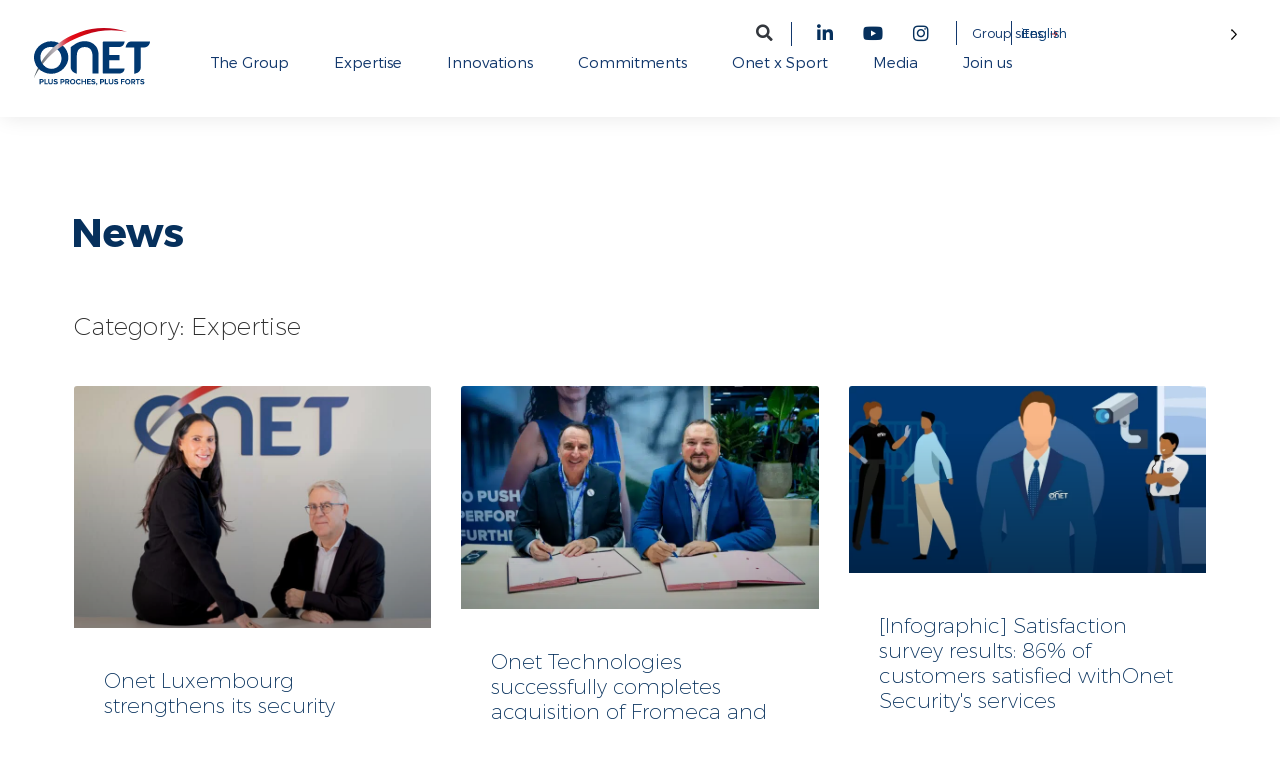

--- FILE ---
content_type: text/html; charset=UTF-8
request_url: https://www.groupeonet.com/en/categorie/expertise/
body_size: 50284
content:
<!doctype html>
<html translate="no" lang="en">
<head>
	<meta charset="UTF-8">
	<meta name="viewport" content="width=device-width, initial-scale=1">
	<link rel="profile" href="https://gmpg.org/xfn/11">
	<meta name='robots' content='index, follow, max-image-preview:large, max-snippet:-1, max-video-preview:-1' />
	<style></style>
	
	<!-- This site is optimized with the Yoast SEO Premium plugin v24.3 (Yoast SEO v26.4) - https://yoast.com/wordpress/plugins/seo/ -->
	<title>Expertise Archives - Onet Group</title>
<link data-rocket-prefetch href="https://j9g7u6e4.delivery.rocketcdn.me" rel="dns-prefetch">
<link data-rocket-prefetch href="https://scripts.clarity.ms" rel="dns-prefetch">
<link data-rocket-prefetch href="https://www.clarity.ms" rel="dns-prefetch">
<link data-rocket-prefetch href="https://snap.licdn.com" rel="dns-prefetch">
<link data-rocket-prefetch href="https://connect.facebook.net" rel="dns-prefetch">
<link data-rocket-prefetch href="https://www.googletagmanager.com" rel="dns-prefetch">
<link data-rocket-prefetch href="https://cdn.dastra.eu" rel="dns-prefetch">
<link data-rocket-prefetch href="https://challenges.cloudflare.com" rel="dns-prefetch">
<link crossorigin data-rocket-preload as="font" href="https://j9g7u6e4.delivery.rocketcdn.me/wp-content/plugins/elementor/assets/lib/font-awesome/webfonts/fa-solid-900.woff2" rel="preload">
<link crossorigin data-rocket-preload as="font" href="https://j9g7u6e4.delivery.rocketcdn.me/wp-content/plugins/elementor/assets/lib/font-awesome/webfonts/fa-brands-400.woff2" rel="preload">
<link crossorigin data-rocket-preload as="font" href="https://j9g7u6e4.delivery.rocketcdn.me/wp-content/plugins/elementor/assets/lib/font-awesome/webfonts/fa-regular-400.woff2" rel="preload">
<link crossorigin data-rocket-preload as="font" href="https://j9g7u6e4.delivery.rocketcdn.me/wp-content/themes/onet/fonts/Montserrat-Thin.woff2" rel="preload">
<link crossorigin data-rocket-preload as="font" href="https://j9g7u6e4.delivery.rocketcdn.me/wp-content/themes/onet/fonts/Montserrat-Hairline.woff2" rel="preload">
<link crossorigin data-rocket-preload as="font" href="https://j9g7u6e4.delivery.rocketcdn.me/wp-content/themes/onet/fonts/Montserrat-UltraLight.woff2" rel="preload">
<link crossorigin data-rocket-preload as="font" href="https://j9g7u6e4.delivery.rocketcdn.me/wp-content/themes/onet/fonts/Montserrat-Light.woff2" rel="preload">
<link crossorigin data-rocket-preload as="font" href="https://j9g7u6e4.delivery.rocketcdn.me/wp-content/themes/onet/fonts/Montserrat-SemiBold.woff2" rel="preload">
<link crossorigin data-rocket-preload as="font" href="https://j9g7u6e4.delivery.rocketcdn.me/wp-content/themes/onet/fonts/Montserrat-Bold.woff2" rel="preload">
<style id="wpr-usedcss">.elementor-widget-premium-addon-banner{overflow:hidden}.premium-banner-ib{display:block;position:relative;z-index:1;overflow:hidden;margin:0;text-align:center;box-sizing:border-box}.premium-banner-ib img{display:block;position:relative}.elementor-widget-premium-addon-banner .premium-banner-ib-title{background:0 0}.premium-banner-ib *,.premium-banner-ib .premium-banner-ib-desc{box-sizing:border-box}.premium-banner-ib img{min-width:100%;max-width:100%;-webkit-transition:opacity .35s;transition:opacity .35s}.premium-banner-ib .premium-banner-ib-desc{padding:15px;-webkit-backface-visibility:hidden;backface-visibility:hidden;box-sizing:border-box;position:absolute;top:0;left:0;width:100%;height:100%}.premium-banner-ib .premium-banner-ib-link{position:absolute;top:0;left:0;width:100%;height:100%;z-index:1000;text-indent:200%;white-space:nowrap;font-size:0;opacity:0}.premium-banner-ib a.premium-banner-ib-link{display:block;background:0 0}.premium-banner-animation1 img{width:-webkit-calc(100% + 50px)!important;width:calc(100% + 50px)!important;max-width:-webkit-calc(100% + 50px)!important;max-width:calc(100% + 50px)!important;-webkit-transition:opacity .35s,-webkit-filter .35s,-webkit-transform .35s;transition:opacity .35s,-webkit-filter .35s,-webkit-transform .35s;transition:opacity .35s,filter .35s,transform .35s;transition:opacity .35s,filter .35s,transform .35s,-webkit-filter .35s,-webkit-transform .35s;-webkit-transform:translate3d(-40px,0,0);transform:translate3d(-40px,0,0)}.premium-banner-animation1 .premium-banner-ib-desc{top:auto;bottom:0;min-height:25%;height:auto;max-height:100%;text-align:left}.premium-banner-animation1 .premium-banner-ib-content,.premium-banner-animation1 .premium-banner-ib-title{-webkit-transform:translate3d(0,40px,0);transform:translate3d(0,40px,0);-webkit-transition-delay:50ms;transition-delay:50ms;-webkit-transition-duration:.35s;transition-duration:.35s}.premium-banner-animation1 .premium-banner-ib-title{-webkit-transition:-webkit-transform .35s;transition:-webkit-transform .35s;transition:transform .35s;transition:transform .35s,-webkit-transform .35s}.premium-banner-animation1 .premium-banner-ib-content{margin-top:10px;opacity:0;-webkit-transition:opacity .2s,-webkit-transform .35s;transition:opacity .2s,-webkit-transform .35s;transition:opacity .2s,transform .35s;transition:opacity .2s,transform .35s,-webkit-transform .35s}.premium-banner-animation1.active .premium-banner-ib-content,.premium-banner-animation1:hover .premium-banner-ib-content{opacity:1;-webkit-transition-delay:50ms;transition-delay:50ms;-webkit-transition-duration:.35s;transition-duration:.35s}.premium-banner-animation1.active .premium-banner-ib-content,.premium-banner-animation1.active .premium-banner-ib-title,.premium-banner-animation1.active img,.premium-banner-animation1:hover .premium-banner-ib-content,.premium-banner-animation1:hover .premium-banner-ib-title,.premium-banner-animation1:hover img{-webkit-transform:translate3d(0,0,0);transform:translate3d(0,0,0);-webkit-transition-delay:50ms;transition-delay:50ms;-webkit-transition-duration:.35s;transition-duration:.35s}.premium-banner-animation1.scale img{-webkit-transform:translate3d(-40px,0,0) scale(1.1);transform:translate3d(-40px,0,0) scale(1.1)}.premium-banner-animation1.premium-banner-min-height img{height:auto}.premium-banner-animation1.none:hover img{-webkit-transform:translate3d(0,0,0);transform:translate3d(0,0,0)}.premium-banner-animation1.zoomin:hover img{-webkit-transform:translate3d(0,0,0) scale(1.1);transform:translate3d(0,0,0) scale(1.1)}.premium-banner-animation1.scale:hover img{-webkit-transform:translate3d(0,0,0) scale(1.2) rotate(5deg);transform:translate3d(0,0,0) scale(1.2) rotate(5deg)}.premium-banner-animation1.blur:hover img{-webkit-transform:translate3d(0,0,0);transform:translate3d(0,0,0);-webkit-filter:blur(3px);filter:blur(3px)}.premium-banner-ib img{border:none;padding:0;margin:0}.premium-banner-ib-content p img{min-width:unset!important;max-width:none!important;width:auto!important;-webkit-transform:none!important;-ms-transform:none!important;transform:none!important;display:inline}.premium-blog-thumb-effect-wrapper{position:relative;overflow:hidden}.premium-blog-thumb-effect-wrapper:hover .premium-blog-thumbnail-overlay{opacity:1}.premium-blog-wrap .premium-blog-thumbnail-container{overflow:hidden}.premium-blog-wrap .premium-blog-thumbnail-container img{width:100%;height:100%;margin:0!important;-webkit-transition:.4s ease-in-out;transition:all .4s ease-in-out;display:block}.premium-blog-thumbnail-overlay{opacity:0}.premium-blog-post-outer-container:hover .premium-blog-zoomin-effect img{-webkit-transform:scale(1.2);-ms-transform:scale(1.2);transform:scale(1.2)}.premium-blog-post-container{overflow:hidden}.premium-blog-post-container .premium-blog-inner-container{display:-webkit-flex;display:-ms-flexbox;display:flex;-webkit-flex-direction:column;-ms-flex-direction:column;flex-direction:column}.premium-blog-post-container .premium-blog-entry-title{font-size:18px;margin-bottom:5px}.premium-blog-post-container .premium-blog-content-wrapper{background-color:#f5f5f5;padding:30px}.premium-blog-post-container:not(.premium-blog-skin-classic):not(.premium-blog-skin-side):not(.premium-blog-skin-banner) .premium-blog-thumbnail-container:after,.premium-blog-post-container:not(.premium-blog-skin-classic):not(.premium-blog-skin-side):not(.premium-blog-skin-banner) .premium-blog-thumbnail-container:before{position:absolute;content:"";z-index:1;top:50%;left:50%;opacity:0;-webkit-transform:translate(-50%,-50%);-ms-transform:translate(-50%,-50%);transform:translate(-50%,-50%);-webkit-transition:.4s linear;transition:all .4s linear 0s;height:1px;width:100%;background-color:#fff}.premium-blog-post-container:not(.premium-blog-skin-classic):not(.premium-blog-skin-side):not(.premium-blog-skin-banner) .premium-blog-thumbnail-container:before{width:1px;height:100%}.premium-blog-post-container:not(.premium-blog-skin-classic):not(.premium-blog-skin-side):not(.premium-blog-skin-banner):hover .premium-blog-thumbnail-container:after{width:20px;opacity:1}.premium-blog-post-container:not(.premium-blog-skin-classic):not(.premium-blog-skin-side):not(.premium-blog-skin-banner):hover .premium-blog-thumbnail-container:before{height:20px;opacity:1}.premium-blog-post-container:not(.premium-blog-skin-classic):not(.premium-blog-skin-side):not(.premium-blog-skin-banner) .premium-blog-content-wrapper{margin:0 10px 20px;clear:both}.premium-blog-post-container.premium-blog-skin-classic .premium-blog-thumbnail-overlay{position:absolute;top:0;left:0;width:100%;height:100%;-webkit-transition:.3s ease-in-out;transition:all .3s ease-in-out}.premium-blog-post-container.premium-blog-skin-classic .premium-blog-thumbnail-overlay a{display:-webkit-flex;display:-ms-flexbox;display:flex;-webkit-justify-content:center;-ms-flex-pack:center;justify-content:center;-webkit-align-items:center;-ms-flex-align:center;align-items:center;width:100%;height:100%}.premium-blog-post-container.premium-blog-skin-classic .premium-blog-thumbnail-overlay i,.premium-blog-post-container.premium-blog-skin-classic .premium-blog-thumbnail-overlay span{-webkit-transition:.3s ease-in-out;transition:all .3s ease-in-out}.premium-blog-entry-meta{line-height:1.3em;font-size:12px;margin-bottom:13px;color:#adadad}.premium-blog-entry-meta i{margin-right:3px;-webkit-transition:.3s ease-in-out;transition:all .3s ease-in-out}.premium-blog-meta-data{display:inline-block}.premium-blog-meta-data .premium-blog-meta-separator{margin:0 5px}.premium-blog-meta-data a,.premium-blog-meta-data span{color:inherit;-webkit-transition:.3s ease-in-out;transition:all .3s ease-in-out}.premium-blog-entry-title a{-webkit-transition:.3s ease-in-out;transition:all .3s ease-in-out}.premium-blog-align-left .premium-blog-inner-container{-webkit-align-items:flex-start;-ms-flex-align:start;align-items:flex-start}.premium-blog-wrap .premium-loading-feed{display:block;position:absolute;width:100%;height:100%;top:0;left:0;bottom:0;right:0;background:rgba(255,255,255,.2);display:-webkit-flex;display:-ms-flexbox;display:flex;-webkit-align-items:center;-ms-flex-align:center;align-items:center;z-index:99}.premium-blog-wrap{display:-webkit-flex;display:-ms-flexbox;display:flex;-webkit-flex-wrap:wrap;-ms-flex-wrap:wrap;flex-wrap:wrap}.premium-blog-wrap ul.slick-dots{width:100%}.premium-blog-pagination-container{text-align:right}.premium-blog-pagination-container span{cursor:default}.premium-blog-pagination-container .page-numbers{display:inline-block;border:none;color:#000;line-height:1;font-size:1em;font-weight:400;text-decoration:none;padding:.75em;margin:0 .4em .4em 0;-webkit-transition:.3s ease-in-out;transition:all .3s ease-in-out}.premium-blog-list .premium-blog-post-outer-container{width:100%}.premium-blog-even .slick-track{display:-webkit-flex;display:-ms-flexbox;display:flex}.premium-blog-even .slick-slide{height:inherit!important}.premium-blog-filter{display:-webkit-flex;display:-ms-flexbox;display:flex;-webkit-align-items:center;-ms-flex-align:center;align-items:center;-webkit-justify-content:center;-ms-flex-pack:center;justify-content:center}.premium-blog-filter .premium-blog-filters-container li a.category{outline:0;text-decoration:none;border-radius:75px;margin:15px 5px 20px;padding:7px 20px;-webkit-transition:.3s ease-in-out;transition:all .3s ease-in-out}.premium-blog-filter ul.premium-blog-filters-container{text-align:center;margin:0;padding:0}.premium-blog-filter .premium-blog-filters-container li{list-style:none;display:-webkit-inline-flex;display:-ms-inline-flexbox;display:inline-flex}@media (max-width:768px){.premium-blog-post-container:not(.premium-blog-skin-banner) .premium-blog-content-wrapper{top:0;margin:0;padding:15px}}.premium-mouse-detect-yes .premium-button-style6 .premium-button-style6-bg{position:absolute;z-index:0;top:0;left:0;width:0;height:0;border-radius:50%;display:block;-webkit-transform:translate(-50%,-50%);-ms-transform:translate(-50%,-50%);transform:translate(-50%,-50%);-webkit-transition:width .4s ease-in-out,height .4s ease-in-out;transition:width .4s ease-in-out,height .4s ease-in-out}.premium-mouse-detect-yes .premium-button-style6:hover .premium-button-style6-bg{width:225%;height:560px}.premium-mouse-detect-yes .premium-button-style6:before{width:0;height:0}.premium-loader{border:3px solid #f3f3f3;border-top-width:3px;border-top-style:solid;border-top-color:#f3f3f3;border-radius:50%;border-top:3px solid;border-top-color:#bbb;width:30px;height:30px;-webkit-animation:2s linear infinite spin;animation:2s linear infinite spin;margin:0 auto}@-webkit-keyframes spin{0%{-webkit-transform:rotate(0);transform:rotate(0)}100%{-webkit-transform:rotate(360deg);transform:rotate(360deg)}}@keyframes spin{0%{-webkit-transform:rotate(0);transform:rotate(0)}100%{-webkit-transform:rotate(360deg);transform:rotate(360deg)}}[class*=premium-button-style]:not(.premium-button-style8){overflow:hidden}.premium-button-style6{position:relative}.premium-button-style6:before{content:"";position:absolute;left:50%;top:50%;width:100px;height:100px;border-radius:100%;-webkit-transform:translate(-50%,-50%) scale(0);-ms-transform:translate(-50%,-50%) scale(0);transform:translate(-50%,-50%) scale(0);-webkit-transition:.3s ease-in-out;transition:all .3s ease-in-out}.premium-button-style6:hover:before{-webkit-transform:translate(-50%,-50%) scale(3);-ms-transform:translate(-50%,-50%) scale(3);transform:translate(-50%,-50%) scale(3)}.premium-button-style6>:not(.premium-button-style6-bg){position:relative;z-index:1}:root{--wp--preset--aspect-ratio--square:1;--wp--preset--aspect-ratio--4-3:4/3;--wp--preset--aspect-ratio--3-4:3/4;--wp--preset--aspect-ratio--3-2:3/2;--wp--preset--aspect-ratio--2-3:2/3;--wp--preset--aspect-ratio--16-9:16/9;--wp--preset--aspect-ratio--9-16:9/16;--wp--preset--color--black:#000000;--wp--preset--color--cyan-bluish-gray:#abb8c3;--wp--preset--color--white:#ffffff;--wp--preset--color--pale-pink:#f78da7;--wp--preset--color--vivid-red:#cf2e2e;--wp--preset--color--luminous-vivid-orange:#ff6900;--wp--preset--color--luminous-vivid-amber:#fcb900;--wp--preset--color--light-green-cyan:#7bdcb5;--wp--preset--color--vivid-green-cyan:#00d084;--wp--preset--color--pale-cyan-blue:#8ed1fc;--wp--preset--color--vivid-cyan-blue:#0693e3;--wp--preset--color--vivid-purple:#9b51e0;--wp--preset--gradient--vivid-cyan-blue-to-vivid-purple:linear-gradient(135deg,rgba(6, 147, 227, 1) 0%,rgb(155, 81, 224) 100%);--wp--preset--gradient--light-green-cyan-to-vivid-green-cyan:linear-gradient(135deg,rgb(122, 220, 180) 0%,rgb(0, 208, 130) 100%);--wp--preset--gradient--luminous-vivid-amber-to-luminous-vivid-orange:linear-gradient(135deg,rgba(252, 185, 0, 1) 0%,rgba(255, 105, 0, 1) 100%);--wp--preset--gradient--luminous-vivid-orange-to-vivid-red:linear-gradient(135deg,rgba(255, 105, 0, 1) 0%,rgb(207, 46, 46) 100%);--wp--preset--gradient--very-light-gray-to-cyan-bluish-gray:linear-gradient(135deg,rgb(238, 238, 238) 0%,rgb(169, 184, 195) 100%);--wp--preset--gradient--cool-to-warm-spectrum:linear-gradient(135deg,rgb(74, 234, 220) 0%,rgb(151, 120, 209) 20%,rgb(207, 42, 186) 40%,rgb(238, 44, 130) 60%,rgb(251, 105, 98) 80%,rgb(254, 248, 76) 100%);--wp--preset--gradient--blush-light-purple:linear-gradient(135deg,rgb(255, 206, 236) 0%,rgb(152, 150, 240) 100%);--wp--preset--gradient--blush-bordeaux:linear-gradient(135deg,rgb(254, 205, 165) 0%,rgb(254, 45, 45) 50%,rgb(107, 0, 62) 100%);--wp--preset--gradient--luminous-dusk:linear-gradient(135deg,rgb(255, 203, 112) 0%,rgb(199, 81, 192) 50%,rgb(65, 88, 208) 100%);--wp--preset--gradient--pale-ocean:linear-gradient(135deg,rgb(255, 245, 203) 0%,rgb(182, 227, 212) 50%,rgb(51, 167, 181) 100%);--wp--preset--gradient--electric-grass:linear-gradient(135deg,rgb(202, 248, 128) 0%,rgb(113, 206, 126) 100%);--wp--preset--gradient--midnight:linear-gradient(135deg,rgb(2, 3, 129) 0%,rgb(40, 116, 252) 100%);--wp--preset--font-size--small:13px;--wp--preset--font-size--medium:20px;--wp--preset--font-size--large:36px;--wp--preset--font-size--x-large:42px;--wp--preset--spacing--20:0.44rem;--wp--preset--spacing--30:0.67rem;--wp--preset--spacing--40:1rem;--wp--preset--spacing--50:1.5rem;--wp--preset--spacing--60:2.25rem;--wp--preset--spacing--70:3.38rem;--wp--preset--spacing--80:5.06rem;--wp--preset--shadow--natural:6px 6px 9px rgba(0, 0, 0, .2);--wp--preset--shadow--deep:12px 12px 50px rgba(0, 0, 0, .4);--wp--preset--shadow--sharp:6px 6px 0px rgba(0, 0, 0, .2);--wp--preset--shadow--outlined:6px 6px 0px -3px rgba(255, 255, 255, 1),6px 6px rgba(0, 0, 0, 1);--wp--preset--shadow--crisp:6px 6px 0px rgba(0, 0, 0, 1)}:where(.is-layout-flex){gap:.5em}:where(.is-layout-grid){gap:.5em}:where(.wp-block-post-template.is-layout-flex){gap:1.25em}:where(.wp-block-post-template.is-layout-grid){gap:1.25em}:where(.wp-block-columns.is-layout-flex){gap:2em}:where(.wp-block-columns.is-layout-grid){gap:2em}:root :where(.wp-block-pullquote){font-size:1.5em;line-height:1.6}.wpcf7 .screen-reader-response{position:absolute;overflow:hidden;clip:rect(1px,1px,1px,1px);clip-path:inset(50%);height:1px;width:1px;margin:-1px;padding:0;border:0;word-wrap:normal!important}.wpcf7 form .wpcf7-response-output{margin:2em .5em 1em;padding:.2em 1em;border:2px solid #00a0d2}.wpcf7 form.init .wpcf7-response-output,.wpcf7 form.resetting .wpcf7-response-output,.wpcf7 form.submitting .wpcf7-response-output{display:none}.wpcf7 form.sent .wpcf7-response-output{border-color:#46b450}.wpcf7 form.aborted .wpcf7-response-output,.wpcf7 form.failed .wpcf7-response-output{border-color:#dc3232}.wpcf7 form.spam .wpcf7-response-output{border-color:#f56e28}.wpcf7 form.invalid .wpcf7-response-output,.wpcf7 form.payment-required .wpcf7-response-output,.wpcf7 form.unaccepted .wpcf7-response-output{border-color:#ffb900}.wpcf7-form-control-wrap{position:relative}.wpcf7-not-valid-tip{color:#dc3232;font-size:1em;font-weight:400;display:block}.use-floating-validation-tip .wpcf7-not-valid-tip{position:relative;top:-2ex;left:1em;z-index:100;border:1px solid #dc3232;background:#fff;padding:.2em .8em;width:24em}.wpcf7-spinner{visibility:hidden;display:inline-block;background-color:#23282d;opacity:.75;width:24px;height:24px;border:none;border-radius:100%;padding:0;margin:0 24px;position:relative}form.submitting .wpcf7-spinner{visibility:visible}.wpcf7-spinner::before{content:'';position:absolute;background-color:#fbfbfc;top:4px;left:4px;width:6px;height:6px;border:none;border-radius:100%;transform-origin:8px 8px;animation-name:spin;animation-duration:1s;animation-timing-function:linear;animation-iteration-count:infinite}@keyframes spin{from{transform:rotate(0)}to{transform:rotate(360deg)}}@keyframes blink{from{opacity:0}50%{opacity:1}to{opacity:0}}.wpcf7 [inert]{opacity:.5}.wpcf7 input[type=file]{cursor:pointer}.wpcf7 input[type=file]:disabled{cursor:default}.wpcf7 .wpcf7-submit:disabled{cursor:not-allowed}.wpcf7 input[type=email],.wpcf7 input[type=tel],.wpcf7 input[type=url]{direction:ltr}.country-selector{z-index:9999;text-align:left;position:relative;display:inline-block;width:auto}.country-selector a{padding:0 10px;outline:0;text-decoration:none;float:none!important;white-space:nowrap;font-weight:400;cursor:pointer;color:#000;-webkit-touch-callout:none;-webkit-user-select:none;-moz-user-select:none;-ms-user-select:none;user-select:none}.country-selector a:focus{outline:0}.country-selector ul{padding:0;z-index:1010;list-style:none;margin:0}.country-selector li{margin:0;padding:0}.country-selector.weglot-custom-switcher-ajax{display:none}.country-selector.weglot-dropdown{background-color:#fff}.country-selector.weglot-dropdown a,.country-selector.weglot-dropdown span{display:block;height:37px;line-height:36px;font-size:13px;padding:0 10px;width:100%;-webkit-box-sizing:border-box;box-sizing:border-box;font-weight:400}.country-selector.weglot-dropdown a:hover,.country-selector.weglot-dropdown span:hover{cursor:pointer}.country-selector.weglot-dropdown .wgcurrent{border:1px solid #e0e0e0;list-style:none;display:block;margin:0}.country-selector.weglot-dropdown .wgcurrent a,.country-selector.weglot-dropdown .wgcurrent span{padding-right:60px}.country-selector.weglot-dropdown .wgcurrent:after{display:inline-block;position:absolute;top:17px;right:8px;width:13px;height:7px;-ms-interpolation-mode:nearest-neighbor;image-rendering:-webkit-optimize-contrast;image-rendering:-o-pixelated;image-rendering:pixelated;background:url("https://j9g7u6e4.delivery.rocketcdn.me/wp-content/plugins/weglot/dist/images/wgarrowdown.png") no-repeat;content:"";-webkit-transition:.2s;-o-transition:.2s;transition:all .2s;-webkit-transform:rotate(-90deg);-ms-transform:rotate(-90deg);transform:rotate(-90deg)}.country-selector.weglot-dropdown ul{position:absolute;min-width:100%;border:1px solid #ebeef0;background:#fff;left:0;top:initial;-webkit-box-sizing:border-box;box-sizing:border-box;display:none;padding:0}.country-selector.weglot-dropdown input:checked~ul{display:block}.country-selector.weglot-dropdown input:checked~.wgcurrent:after{-webkit-transform:rotate(0);-ms-transform:rotate(0);transform:rotate(0)}.country-selector.weglot-dropdown li{width:100%}.country-selector.weglot-dropdown.weglot-invert ul{bottom:38px}.country-selector.weglot-dropdown.weglot-invert input:checked~.wgcurrent:after{-webkit-transform:rotate(-180deg);-ms-transform:rotate(-180deg);transform:rotate(-180deg)}.country-selector.weglot-default{position:fixed;bottom:0;right:40px}.country-selector.weglot-inline a:hover{text-decoration:underline;color:#00a0d2}.country-selector.weglot-inline .wgcurrent a{text-decoration:underline}.country-selector.weglot-inline label{margin-bottom:0;display:inline-block;vertical-align:middle}.country-selector.weglot-inline ul{display:inline-block;vertical-align:middle}.country-selector.weglot-inline li{line-height:1!important;display:inline-block;margin:2px 0;vertical-align:middle}.country-selector.weglot-inline.weglot-default{bottom:5px}.country-selector input{display:none!important}.country-selector.weglot-dropdown{background-color:transparent}.country-selector.weglot-dropdown .wgcurrent{border:none}.country-selector.weglot-dropdown a,.country-selector.weglot-dropdown span{z-index:1000000}.country-selector.weglot-dropdown .wgcurrent::after,.country-selector.weglot-dropdown .wgcurrent:after,span.wglanguage-name{color:#003871}span.wglanguage-name::hover{color:red}html{line-height:1.15;-webkit-text-size-adjust:100%}*,:after,:before{box-sizing:border-box}body{margin:0;font-family:-apple-system,BlinkMacSystemFont,'Segoe UI',Roboto,'Helvetica Neue',Arial,'Noto Sans',sans-serif,'Apple Color Emoji','Segoe UI Emoji','Segoe UI Symbol','Noto Color Emoji';font-size:1rem;font-weight:400;line-height:1.5;color:#333;background-color:#fff;-webkit-font-smoothing:antialiased;-moz-osx-font-smoothing:grayscale}h2,h3{margin-block-start:.5rem;margin-block-end:1rem;font-family:inherit;font-weight:500;line-height:1.2;color:inherit}h2{font-size:2rem}h3{font-size:1.75rem}p{margin-block-start:0;margin-block-end:.9rem}pre{font-family:monospace,monospace;font-size:1em;white-space:pre-wrap}a{background-color:transparent;text-decoration:none;color:#c36}a:active,a:hover{color:#336}a:not([href]):not([tabindex]),a:not([href]):not([tabindex]):focus,a:not([href]):not([tabindex]):hover{color:inherit;text-decoration:none}a:not([href]):not([tabindex]):focus{outline:0}b,strong{font-weight:bolder}code{font-family:monospace,monospace;font-size:1em}img{border-style:none;height:auto;max-width:100%}summary{display:list-item}[hidden],template{display:none}@media print{*,:after,:before{background:0 0!important;color:#000!important;box-shadow:none!important;text-shadow:none!important}a,a:visited{text-decoration:underline}a[href]:after{content:" (" attr(href) ")"}a[href^="#"]:after,a[href^="javascript:"]:after{content:""}pre{white-space:pre-wrap!important}pre{-moz-column-break-inside:avoid;break-inside:avoid;border:1px solid #ccc}img,tr{-moz-column-break-inside:avoid;break-inside:avoid}h2,h3,p{orphans:3;widows:3}h2,h3{-moz-column-break-after:avoid;break-after:avoid}}label{display:inline-block;line-height:1;vertical-align:middle}button,input,optgroup,select,textarea{font-family:inherit;font-size:1rem;line-height:1.5;margin:0}input[type=email],input[type=number],input[type=search],input[type=tel],input[type=text],input[type=url],select,textarea{width:100%;border:1px solid #666;border-radius:3px;padding:.5rem 1rem;transition:all .3s}input[type=email]:focus,input[type=number]:focus,input[type=search]:focus,input[type=tel]:focus,input[type=text]:focus,input[type=url]:focus,select:focus,textarea:focus{border-color:#333}button,input{overflow:visible}button,select{text-transform:none}[type=button],[type=reset],[type=submit],button{width:auto;-webkit-appearance:button}[type=button],[type=submit],button{display:inline-block;font-weight:400;color:#c36;text-align:center;white-space:nowrap;-webkit-user-select:none;-moz-user-select:none;user-select:none;background-color:transparent;border:1px solid #c36;padding:.5rem 1rem;font-size:1rem;border-radius:3px;transition:all .3s}[type=button]:focus:not(:focus-visible),[type=submit]:focus:not(:focus-visible),button:focus:not(:focus-visible){outline:0}[type=button]:focus,[type=button]:hover,[type=submit]:focus,[type=submit]:hover,button:focus,button:hover{color:#fff;background-color:#c36;text-decoration:none}[type=button]:not(:disabled),[type=submit]:not(:disabled),button:not(:disabled){cursor:pointer}fieldset{padding:.35em .75em .625em}legend{box-sizing:border-box;color:inherit;display:table;max-width:100%;padding:0;white-space:normal}progress{vertical-align:baseline}textarea{overflow:auto;resize:vertical}[type=checkbox],[type=radio]{box-sizing:border-box;padding:0}[type=number]::-webkit-inner-spin-button,[type=number]::-webkit-outer-spin-button{height:auto}[type=search]{-webkit-appearance:textfield;outline-offset:-2px}[type=search]::-webkit-search-decoration{-webkit-appearance:none}::-webkit-file-upload-button{-webkit-appearance:button;font:inherit}select{display:block}table{background-color:transparent;width:100%;margin-block-end:15px;font-size:.9em;border-spacing:0;border-collapse:collapse}table tbody+tbody{border-block-start:2px solid hsla(0,0%,50.2%,.5019607843)}li,ul{margin-block-start:0;margin-block-end:0;border:0;outline:0;font-size:100%;vertical-align:baseline;background:0 0}.pagination{display:flex;justify-content:space-between;margin:20px auto}.sticky{position:relative;display:block}.hide{display:none!important}.screen-reader-text{clip:rect(1px,1px,1px,1px);height:1px;overflow:hidden;position:absolute!important;width:1px;word-wrap:normal!important}.screen-reader-text:focus{background-color:#eee;clip:auto!important;clip-path:none;color:#333;display:block;font-size:1rem;height:auto;left:5px;line-height:normal;padding:12px 24px;text-decoration:none;top:5px;width:auto;z-index:100000}#comments .comment{position:relative}#comments .reply{font-size:11px;line-height:1}.elementor-hidden{display:none}.elementor-screen-only,.screen-reader-text,.screen-reader-text span{position:absolute;top:-10000em;width:1px;height:1px;margin:-1px;padding:0;overflow:hidden;clip:rect(0,0,0,0);border:0}.elementor *,.elementor :after,.elementor :before{box-sizing:border-box}.elementor a{box-shadow:none;text-decoration:none}.elementor img{height:auto;max-width:100%;border:none;border-radius:0;box-shadow:none}.elementor iframe,.elementor object,.elementor video{max-width:100%;width:100%;margin:0;line-height:1;border:none}.elementor .elementor-background-video-container{height:100%;width:100%;top:0;left:0;position:absolute;overflow:hidden;z-index:0;direction:ltr}.elementor .elementor-background-video-container{transition:opacity 1s;pointer-events:none}.elementor .elementor-background-video-container.elementor-loading{opacity:0}.elementor .elementor-background-video-embed{max-width:none}.elementor .elementor-background-video-embed,.elementor .elementor-background-video-hosted{position:absolute;top:50%;left:50%;transform:translate(-50%,-50%)}.elementor .elementor-background-slideshow{height:100%;width:100%;top:0;left:0;position:absolute}.elementor .elementor-background-slideshow{z-index:0}.elementor .elementor-background-slideshow__slide__image{width:100%;height:100%;background-position:50%;background-size:cover}.elementor-widget-wrap .elementor-element.elementor-widget__width-auto,.elementor-widget-wrap .elementor-element.elementor-widget__width-initial{max-width:100%}.elementor-element{--flex-direction:initial;--flex-wrap:initial;--justify-content:initial;--align-items:initial;--align-content:initial;--gap:initial;--flex-basis:initial;--flex-grow:initial;--flex-shrink:initial;--order:initial;--align-self:initial;flex-basis:var(--flex-basis);flex-grow:var(--flex-grow);flex-shrink:var(--flex-shrink);order:var(--order);align-self:var(--align-self)}.elementor-element:where(.e-con-full,.elementor-widget){flex-direction:var(--flex-direction);flex-wrap:var(--flex-wrap);justify-content:var(--justify-content);align-items:var(--align-items);align-content:var(--align-content);gap:var(--gap)}.elementor-invisible{visibility:hidden}.elementor-align-center{text-align:center}.elementor-align-center .elementor-button{width:auto}.elementor-ken-burns{transition-property:transform;transition-duration:10s;transition-timing-function:linear}.elementor-ken-burns--out{transform:scale(1.3)}.elementor-ken-burns--active{transition-duration:20s}.elementor-ken-burns--active.elementor-ken-burns--out{transform:scale(1)}.elementor-ken-burns--active.elementor-ken-burns--in{transform:scale(1.3)}:root{--page-title-display:block}.elementor-section{position:relative}.elementor-section .elementor-container{display:flex;margin-right:auto;margin-left:auto;position:relative}@media (max-width:999px){.elementor-section .elementor-container{flex-wrap:wrap}}.elementor-section.elementor-section-boxed>.elementor-container{max-width:1140px}.elementor-section.elementor-section-stretched{position:relative;width:100%}.elementor-widget-wrap{position:relative;width:100%;flex-wrap:wrap;align-content:flex-start}.elementor:not(.elementor-bc-flex-widget) .elementor-widget-wrap{display:flex}.elementor-widget-wrap>.elementor-element{width:100%}.elementor-widget-wrap.e-swiper-container{width:calc(100% - (var(--e-column-margin-left,0px) + var(--e-column-margin-right,0px)))}.elementor-widget{position:relative}.elementor-widget:not(:last-child){margin-bottom:20px}.elementor-widget:not(:last-child).elementor-widget__width-auto,.elementor-widget:not(:last-child).elementor-widget__width-initial{margin-bottom:0}.elementor-column{position:relative;min-height:1px;display:flex}.elementor-column-gap-default>.elementor-column>.elementor-element-populated{padding:10px}@media (min-width:760px){.elementor-column.elementor-col-25{width:25%}.elementor-column.elementor-col-33{width:33.333%}.elementor-column.elementor-col-50{width:50%}.elementor-column.elementor-col-100{width:100%}}.elementor-grid{display:grid;grid-column-gap:var(--grid-column-gap);grid-row-gap:var(--grid-row-gap)}.elementor-grid .elementor-grid-item{min-width:0}.elementor-grid-0 .elementor-grid{display:inline-block;width:100%;word-spacing:var(--grid-column-gap);margin-bottom:calc(-1 * var(--grid-row-gap))}.elementor-grid-0 .elementor-grid .elementor-grid-item{display:inline-block;margin-bottom:var(--grid-row-gap);word-break:break-word}.elementor-grid-3 .elementor-grid{grid-template-columns:repeat(3,1fr)}@media (min-width:1000px){#elementor-device-mode:after{content:"desktop"}}@media (min-width:-1){#elementor-device-mode:after{content:"widescreen"}}@media (max-width:-1){#elementor-device-mode:after{content:"laptop"}#elementor-device-mode:after{content:"tablet_extra"}}@media (max-width:999px){.elementor-grid-tablet-2 .elementor-grid{grid-template-columns:repeat(2,1fr)}#elementor-device-mode:after{content:"tablet"}}@media (max-width:-1){#elementor-device-mode:after{content:"mobile_extra"}}@media (max-width:759px){.elementor-column{width:100%}.elementor-grid-mobile-1 .elementor-grid{grid-template-columns:repeat(1,1fr)}#elementor-device-mode:after{content:"mobile"}}.e-con{--border-radius:0;--border-top-width:0px;--border-right-width:0px;--border-bottom-width:0px;--border-left-width:0px;--border-style:initial;--border-color:initial;--container-widget-width:100%;--container-widget-height:initial;--container-widget-flex-grow:0;--container-widget-align-self:initial;--content-width:min(100%,var(--container-max-width,1140px));--width:100%;--min-height:initial;--height:auto;--text-align:initial;--margin-top:0px;--margin-right:0px;--margin-bottom:0px;--margin-left:0px;--padding-top:var(--container-default-padding-top,10px);--padding-right:var(--container-default-padding-right,10px);--padding-bottom:var(--container-default-padding-bottom,10px);--padding-left:var(--container-default-padding-left,10px);--position:relative;--z-index:revert;--overflow:visible;--gap:var(--widgets-spacing,20px);--overlay-mix-blend-mode:initial;--overlay-opacity:1;--overlay-transition:0.3s;--e-con-grid-template-columns:repeat(3,1fr);--e-con-grid-template-rows:repeat(2,1fr);position:var(--position);width:var(--width);min-width:0;min-height:var(--min-height);height:var(--height);border-radius:var(--border-radius);z-index:var(--z-index);overflow:var(--overflow);transition:background var(--background-transition,.3s),border var(--border-transition,.3s),box-shadow var(--border-transition,.3s),transform var(--e-con-transform-transition-duration,.4s);--flex-wrap-mobile:wrap;margin-block-start:var(--margin-block-start);margin-inline-end:var(--margin-inline-end);margin-block-end:var(--margin-block-end);margin-inline-start:var(--margin-inline-start);padding-inline-start:var(--padding-inline-start);padding-inline-end:var(--padding-inline-end);--margin-block-start:var(--margin-top);--margin-block-end:var(--margin-bottom);--margin-inline-start:var(--margin-left);--margin-inline-end:var(--margin-right);--padding-inline-start:var(--padding-left);--padding-inline-end:var(--padding-right);--padding-block-start:var(--padding-top);--padding-block-end:var(--padding-bottom);--border-block-start-width:var(--border-top-width);--border-block-end-width:var(--border-bottom-width);--border-inline-start-width:var(--border-left-width);--border-inline-end-width:var(--border-right-width)}body.rtl .e-con{--padding-inline-start:var(--padding-right);--padding-inline-end:var(--padding-left);--margin-inline-start:var(--margin-right);--margin-inline-end:var(--margin-left);--border-inline-start-width:var(--border-right-width);--border-inline-end-width:var(--border-left-width)}.e-con.e-flex{--flex-direction:column;--flex-basis:auto;--flex-grow:0;--flex-shrink:1;flex:var(--flex-grow) var(--flex-shrink) var(--flex-basis)}.e-con-full,.e-con>.e-con-inner{text-align:var(--text-align);padding-block-start:var(--padding-block-start);padding-block-end:var(--padding-block-end)}.e-con-full.e-flex,.e-con.e-flex>.e-con-inner{flex-direction:var(--flex-direction)}.e-con,.e-con>.e-con-inner{display:var(--display)}.e-con-boxed.e-flex{flex-direction:column;flex-wrap:nowrap;justify-content:normal;align-items:normal;align-content:normal}.e-con-boxed{text-align:initial;gap:initial}.e-con.e-flex>.e-con-inner{flex-wrap:var(--flex-wrap);justify-content:var(--justify-content);align-items:var(--align-items);align-content:var(--align-content);flex-basis:auto;flex-grow:1;flex-shrink:1;align-self:auto}.e-con>.e-con-inner{gap:var(--gap);width:100%;max-width:var(--content-width);margin:0 auto;padding-inline-start:0;padding-inline-end:0;height:100%}:is(.elementor-section-wrap,[data-elementor-id])>.e-con{--margin-left:auto;--margin-right:auto;max-width:min(100%,var(--width))}.e-con .elementor-widget.elementor-widget{margin-block-end:0}.e-con:before,.e-con>.elementor-background-slideshow:before,.e-con>.elementor-motion-effects-container>.elementor-motion-effects-layer:before,:is(.e-con,.e-con>.e-con-inner)>.elementor-background-video-container:before{content:var(--background-overlay);display:block;position:absolute;mix-blend-mode:var(--overlay-mix-blend-mode);opacity:var(--overlay-opacity);transition:var(--overlay-transition,.3s);border-radius:var(--border-radius);border-style:var(--border-style);border-color:var(--border-color);border-block-start-width:var(--border-block-start-width);border-inline-end-width:var(--border-inline-end-width);border-block-end-width:var(--border-block-end-width);border-inline-start-width:var(--border-inline-start-width);top:calc(0px - var(--border-top-width));left:calc(0px - var(--border-left-width));width:max(100% + var(--border-left-width) + var(--border-right-width),100%);height:max(100% + var(--border-top-width) + var(--border-bottom-width),100%)}.e-con:before{transition:background var(--overlay-transition,.3s),border-radius var(--border-transition,.3s),opacity var(--overlay-transition,.3s)}.e-con>.elementor-background-slideshow,:is(.e-con,.e-con>.e-con-inner)>.elementor-background-video-container{border-radius:var(--border-radius);border-style:var(--border-style);border-color:var(--border-color);border-block-start-width:var(--border-block-start-width);border-inline-end-width:var(--border-inline-end-width);border-block-end-width:var(--border-block-end-width);border-inline-start-width:var(--border-inline-start-width);top:calc(0px - var(--border-top-width));left:calc(0px - var(--border-left-width));width:max(100% + var(--border-left-width) + var(--border-right-width),100%);height:max(100% + var(--border-top-width) + var(--border-bottom-width),100%)}@media (max-width:759px){:is(.e-con,.e-con>.e-con-inner)>.elementor-background-video-container.elementor-hidden-phone{display:none}.elementor .elementor-hidden-mobile,.elementor .elementor-hidden-phone{display:none}}:is(.e-con,.e-con>.e-con-inner)>.elementor-background-video-container:before{z-index:1}:is(.e-con,.e-con>.e-con-inner)>.elementor-background-slideshow:before{z-index:2}.e-con .elementor-widget{min-width:0}.e-con .elementor-widget.e-widget-swiper{width:100%}.e-con>.e-con-inner>.elementor-widget>.elementor-widget-container,.e-con>.elementor-widget>.elementor-widget-container{height:100%}.e-con.e-con>.e-con-inner>.elementor-widget,.elementor.elementor .e-con>.elementor-widget{max-width:100%}@media (max-width:767px){table table{font-size:.8em}.e-con.e-flex{--width:100%;--flex-wrap:var(--flex-wrap-mobile)}}.elementor-element .elementor-widget-container{transition:background .3s,border .3s,border-radius .3s,box-shadow .3s,transform var(--e-transform-transition-duration,.4s)}.elementor-button{display:inline-block;line-height:1;background-color:#69727d;font-size:15px;padding:12px 24px;border-radius:3px;color:#fff;fill:#fff;text-align:center;transition:all .3s}.elementor-button:focus,.elementor-button:hover,.elementor-button:visited{color:#fff}.elementor-button-content-wrapper{display:flex;justify-content:center;flex-direction:row;gap:5px}.elementor-button-icon svg{width:1em;height:auto}.elementor-button-icon .e-font-icon-svg{height:1em}.elementor-button-text{display:inline-block}.elementor-button span{text-decoration:inherit}.elementor-icon{display:inline-block;line-height:1;transition:all .3s;color:#69727d;font-size:50px;text-align:center}.elementor-icon:hover{color:#69727d}.elementor-icon i,.elementor-icon svg{width:1em;height:1em;position:relative;display:block}.elementor-icon i:before,.elementor-icon svg:before{position:absolute;left:50%;transform:translateX(-50%)}.elementor-shape-square .elementor-icon{border-radius:0}.elementor-shape-rounded .elementor-icon{border-radius:10%}.animated{animation-duration:1.25s}.animated.infinite{animation-iteration-count:infinite}.animated.reverse{animation-direction:reverse;animation-fill-mode:forwards}@media (prefers-reduced-motion:reduce){.wpcf7-spinner::before{animation-name:blink;animation-duration:2s}.animated{animation:none}}.elementor-post__thumbnail__link{transition:none}@media (min-width:760px) and (max-width:999px){.elementor .elementor-hidden-tablet{display:none}}@media (min-width:1000px) and (max-width:99999px){.elementor .elementor-hidden-desktop{display:none}}.elementor-widget-image{text-align:center}.elementor-widget-image a{display:inline-block}.elementor-widget-image a img[src$=".svg"]{width:48px}.elementor-widget-image img{vertical-align:middle;display:inline-block}.elementor-search-form{display:block;transition:.2s}.elementor-search-form button,.elementor-search-form input[type=search]{-webkit-appearance:none;-moz-appearance:none;background:0 0;border:0;display:inline-block;font-size:15px;line-height:1;margin:0;min-width:0;padding:0;vertical-align:middle;white-space:normal}.elementor-search-form button:focus,.elementor-search-form input[type=search]:focus{color:inherit;outline:0}.elementor-search-form button{background-color:#69727d;border-radius:0;color:#fff;font-size:var(--e-search-form-submit-icon-size,16px)}.elementor-search-form__container{border:0 solid transparent;display:flex;min-height:50px;overflow:hidden;transition:.2s}.elementor-search-form__container:not(.elementor-search-form--full-screen){background:#f1f2f3}.elementor-search-form__input{color:#3f444b;flex-basis:100%;transition:color .2s}.elementor-search-form__input::-moz-placeholder{color:inherit;font-family:inherit;opacity:.6}.elementor-search-form__input::placeholder{color:inherit;font-family:inherit;opacity:.6}.elementor-search-form__submit{font-size:var(--e-search-form-submit-icon-size,16px);transition:color .2s,background .2s}.elementor-search-form__submit svg{fill:var(--e-search-form-submit-text-color,#fff);height:var(--e-search-form-submit-icon-size,16px);width:var(--e-search-form-submit-icon-size,16px)}.elementor-search-form .elementor-search-form__submit,.elementor-search-form .elementor-search-form__submit:hover{border:none;border-radius:0;color:var(--e-search-form-submit-text-color,#fff)}.elementor-search-form--skin-full_screen .elementor-search-form input[type=search].elementor-search-form__input{border:solid #fff;border-width:0 0 1px;color:#fff;font-size:50px;line-height:1.5;text-align:center}.elementor-search-form--skin-full_screen .elementor-search-form__toggle{color:var(--e-search-form-toggle-color,#33373d);cursor:pointer;display:inline-block;font-size:var(--e-search-form-toggle-size,33px);vertical-align:middle}.elementor-search-form--skin-full_screen .elementor-search-form__toggle i{background-color:var(--e-search-form-toggle-background-color,rgba(0,0,0,.05));border-color:var(--e-search-form-toggle-color,#33373d);border-radius:var(--e-search-form-toggle-border-radius,3px);border-style:solid;border-width:var(--e-search-form-toggle-border-width,0);display:block;height:var(--e-search-form-toggle-size,33px);position:relative;transition:.2s;width:var(--e-search-form-toggle-size,33px)}.elementor-search-form--skin-full_screen .elementor-search-form__toggle i svg,.elementor-search-form--skin-full_screen .elementor-search-form__toggle i:before{left:50%;position:absolute;top:50%;transform:translate(-50%,-50%)}.elementor-search-form--skin-full_screen .elementor-search-form__toggle i:before{font-size:var(--e-search-form-toggle-icon-size,.55em)}.elementor-search-form--skin-full_screen .elementor-search-form__toggle i svg{fill:var(--e-search-form-toggle-color,#33373d);height:var(--e-search-form-toggle-icon-size,.55em);width:var(--e-search-form-toggle-icon-size,.55em)}.elementor-search-form--skin-full_screen .elementor-search-form__container{align-items:center;background-color:rgba(0,0,0,.8);bottom:0;height:100vh;left:0;padding:0 15%;position:fixed;right:0;top:0;transition:.3s;z-index:9998}.elementor-search-form--skin-full_screen .elementor-search-form__container:not(.elementor-search-form--full-screen){opacity:0;overflow:hidden;transform:scale(0)}.elementor-search-form--skin-full_screen .elementor-search-form__container:not(.elementor-search-form--full-screen) .dialog-lightbox-close-button{display:none}@font-face{font-family:"Font Awesome 5 Free";font-style:normal;font-weight:900;font-display:swap;src:url(https://j9g7u6e4.delivery.rocketcdn.me/wp-content/plugins/elementor/assets/lib/font-awesome/webfonts/fa-solid-900.eot);src:url(https://j9g7u6e4.delivery.rocketcdn.me/wp-content/plugins/elementor/assets/lib/font-awesome/webfonts/fa-solid-900.eot?#iefix) format("embedded-opentype"),url(https://j9g7u6e4.delivery.rocketcdn.me/wp-content/plugins/elementor/assets/lib/font-awesome/webfonts/fa-solid-900.woff2) format("woff2"),url(https://j9g7u6e4.delivery.rocketcdn.me/wp-content/plugins/elementor/assets/lib/font-awesome/webfonts/fa-solid-900.woff) format("woff"),url(https://j9g7u6e4.delivery.rocketcdn.me/wp-content/plugins/elementor/assets/lib/font-awesome/webfonts/fa-solid-900.ttf) format("truetype"),url(https://j9g7u6e4.delivery.rocketcdn.me/wp-content/plugins/elementor/assets/lib/font-awesome/webfonts/fa-solid-900.svg#fontawesome) format("svg")}.fa,.fas{font-family:"Font Awesome 5 Free";font-weight:900}.elementor-widget-social-icons.elementor-grid-0 .elementor-widget-container{line-height:1;font-size:0}.elementor-widget-social-icons:not(.elementor-grid-0):not(.elementor-grid-tablet-0):not(.elementor-grid-mobile-0) .elementor-grid{display:inline-grid}.elementor-widget-social-icons .elementor-grid{grid-column-gap:var(--grid-column-gap,5px);grid-row-gap:var(--grid-row-gap,5px);grid-template-columns:var(--grid-template-columns);justify-content:var(--justify-content,center);justify-items:var(--justify-content,center)}.elementor-icon.elementor-social-icon{font-size:var(--icon-size,25px);line-height:var(--icon-size,25px);width:calc(var(--icon-size,25px) + 2 * var(--icon-padding,.5em));height:calc(var(--icon-size,25px) + 2 * var(--icon-padding,.5em))}.elementor-social-icon{--e-social-icon-icon-color:#fff;display:inline-flex;background-color:#69727d;align-items:center;justify-content:center;text-align:center;cursor:pointer}.elementor-social-icon i{color:var(--e-social-icon-icon-color)}.elementor-social-icon svg{fill:var(--e-social-icon-icon-color)}.elementor-social-icon:last-child{margin:0}.elementor-social-icon:hover{opacity:.9;color:#fff}.elementor-social-icon-instagram{background-color:#262626}.elementor-social-icon-linkedin{background-color:#0077b5}.elementor-social-icon-youtube{background-color:#cd201f}.elementor-widget-archive-posts:after{display:none}.elementor-posts-container:not(.elementor-posts-masonry){align-items:stretch}.elementor-posts-container .elementor-post{margin:0;padding:0}.elementor-posts-container .elementor-post__thumbnail{overflow:hidden}.elementor-posts-container .elementor-post__thumbnail img{display:block;max-height:none;max-width:none;transition:filter .3s;width:100%}.elementor-posts-container .elementor-post__thumbnail__link{display:block;position:relative;width:100%}.elementor-posts-container.elementor-has-item-ratio .elementor-post__thumbnail{bottom:0;left:0;right:0;top:0}.elementor-posts-container.elementor-has-item-ratio .elementor-post__thumbnail img{height:auto;left:calc(50% + 1px);position:absolute;top:calc(50% + 1px);transform:scale(1.01) translate(-50%,-50%)}.elementor-posts-container.elementor-has-item-ratio .elementor-post__thumbnail.elementor-fit-height img{height:100%;width:auto}.elementor-posts .elementor-post{flex-direction:column;transition-duration:.25s;transition-property:background,border,box-shadow}.elementor-posts .elementor-post__title{font-size:18px;margin:0}.elementor-posts .elementor-post__text{display:var(--item-display,block);flex-direction:column;flex-grow:1}.elementor-posts .elementor-post__meta-data{color:#adadad;font-size:12px;line-height:1.3em;margin-bottom:13px}.elementor-posts .elementor-post__read-more{align-self:flex-start;font-size:12px;font-weight:700}.elementor-posts .elementor-post__thumbnail{position:relative}.elementor-posts--thumbnail-top .elementor-post__thumbnail__link{margin-bottom:20px}.elementor-posts--thumbnail-top .elementor-post__text{width:100%}.elementor-posts--thumbnail-top.elementor-posts--align-left .elementor-post__thumbnail__link{margin-right:auto}.elementor-posts--thumbnail-top.elementor-posts--align-right .elementor-post__thumbnail__link{margin-left:auto}.elementor-posts--thumbnail-top.elementor-posts--align-center .elementor-post__thumbnail__link{margin-left:auto;margin-right:auto}.elementor-posts--thumbnail-left .elementor-post__thumbnail__link,.elementor-posts--thumbnail-right .elementor-post__thumbnail__link{flex-shrink:0;width:25%}.elementor-posts--thumbnail-left .elementor-post__thumbnail__link{margin-right:20px;order:0}.elementor-posts--thumbnail-right .elementor-post__thumbnail__link{margin-left:20px;order:5}.elementor-posts--thumbnail-none .elementor-posts-container .elementor-post__thumbnail__link{display:none}.elementor-posts .elementor-post{display:flex}.elementor-posts .elementor-post__card{background-color:#fff;border:0 solid #69727d;border-radius:3px;display:flex;flex-direction:column;min-height:100%;overflow:hidden;position:relative;transition:all .25s;width:100%}.elementor-posts .elementor-post__card .elementor-post__thumbnail{position:relative;transform-style:preserve-3d;-webkit-transform-style:preserve-3d}.elementor-posts .elementor-post__card .elementor-post__thumbnail img{width:calc(100% + 1px)}.elementor-posts .elementor-post__card .elementor-post__text{margin-bottom:0;margin-top:20px;padding:0 30px}.elementor-posts .elementor-post__card .elementor-post__read-more{display:inline-block;margin-bottom:20px}.elementor-posts .elementor-post__card .elementor-post__meta-data{border-top:1px solid #eaeaea;margin-bottom:0;padding:15px 30px}.elementor-posts .elementor-post__card .elementor-post__meta-data span+span:before{margin:0 5px}.elementor-posts .elementor-post__card .elementor-post__title{font-size:21px}.elementor-posts .elementor-post__card .elementor-post__title{margin-bottom:25px}.elementor-posts .elementor-post__card .elementor-post__read-more{text-transform:uppercase}.elementor-posts .elementor-posts--skin-cards:not(.elementor-posts-masonry) .elementor-post__meta-data,.elementor-posts--thumbnail-top .elementor-posts--skin-cards:not(.elementor-posts-masonry) .elementor-post__meta-data{margin-top:auto}.elementor-posts--show-avatar .elementor-post__thumbnail__link{margin-bottom:25px}.elementor-posts__hover-gradient .elementor-post__card .elementor-post__thumbnail__link:after{background-image:linear-gradient(0deg,rgba(0,0,0,.35),transparent 75%);background-repeat:no-repeat;bottom:0;content:"";display:block;height:100%;opacity:1;position:absolute;transition:all .3s ease-out;width:100%}.elementor-posts__hover-gradient .elementor-post__card:hover .elementor-post__thumbnail__link:after{opacity:.5}.elementor-posts__hover-zoom-in .elementor-post__card .elementor-post__thumbnail.elementor-fit-height img{height:100%}.elementor-posts__hover-zoom-in .elementor-post__card .elementor-post__thumbnail:not(.elementor-fit-height) img{width:calc(100% + 1px)}.elementor-posts__hover-zoom-in .elementor-post__card:hover .elementor-post__thumbnail.elementor-fit-height img{height:115%}.elementor-posts__hover-zoom-in .elementor-post__card:hover .elementor-post__thumbnail:not(.elementor-fit-height) img{width:115%}.elementor-posts__hover-zoom-out .elementor-post__card .elementor-post__thumbnail.elementor-fit-height img{height:115%}.elementor-posts__hover-zoom-out .elementor-post__card .elementor-post__thumbnail:not(.elementor-fit-height) img{width:115%}.elementor-posts__hover-zoom-out .elementor-post__card:hover .elementor-post__thumbnail.elementor-fit-height img{height:100%}.elementor-posts__hover-zoom-out .elementor-post__card:hover .elementor-post__thumbnail:not(.elementor-fit-height) img{width:calc(100% + 1px)}.elementor-posts__hover-zoom-in .elementor-post__thumbnail img,.elementor-posts__hover-zoom-out .elementor-post__thumbnail img{transition:filter .3s,height 1s cubic-bezier(0,.25,.07,1),width 1s cubic-bezier(0,.25,.07,1)}.elementor-posts--skin-full_content article .elementor-post__thumbnail{padding-bottom:0}body.elementor-editor-active .elementor-posts--skin-archive_full_content .elementor-post__thumbnail__link,body.elementor-editor-active .elementor-posts--skin-full_content .elementor-post__thumbnail__link{display:none}body.elementor-editor-active .elementor-posts--show-thumbnail .elementor-post__thumbnail__link{display:block}.elementor-portfolio.elementor-has-item-ratio{transition:height .5s}.elementor-portfolio.elementor-has-item-ratio .elementor-post__thumbnail{background-color:rgba(0,0,0,.1);position:absolute}.elementor-portfolio.elementor-has-item-ratio .elementor-post__thumbnail__link{padding-bottom:56.25%}.elementor-widget-archive-posts>.elementor-widget-container>.elementor-button-wrapper{margin-top:var(--load-more—spacing,30px)}.elementor-widget-archive-posts>.elementor-widget-container>.elementor-button-wrapper .elementor-button{cursor:pointer;position:relative}.elementor-lightbox .dialog-widget-content{width:100%;height:100%}.eael-load-more-button{display:-webkit-box!important;display:-ms-flexbox!important;display:flex!important;-webkit-box-align:center;-ms-flex-align:center;align-items:center;-webkit-box-pack:center;-ms-flex-pack:center;justify-content:center;padding:1em 2em;border:0 solid;font-size:16px;overflow:hidden}.eael-load-more-button.hide{display:none!important}.eael-load-more-button:focus{outline:0}.eael-load-more-button.button--loading>span{margin-left:0}[class*=" eicon-"],[class^=eicon]{display:inline-block;font-family:eicons;font-size:inherit;font-weight:400;font-style:normal;font-variant:normal;line-height:1;text-rendering:auto;-webkit-font-smoothing:antialiased;-moz-osx-font-smoothing:grayscale}.eicon-close:before{content:"\e87f"}:root{--swiper-theme-color:#007aff}.swiper{margin-left:auto;margin-right:auto;position:relative;overflow:hidden;list-style:none;padding:0;z-index:1}.swiper-vertical>.swiper-wrapper{flex-direction:column}.swiper-wrapper{position:relative;width:100%;height:100%;z-index:1;display:flex;transition-property:transform;box-sizing:content-box}.swiper-android .swiper-slide,.swiper-wrapper{transform:translate3d(0,0,0)}.swiper-pointer-events{touch-action:pan-y}.swiper-pointer-events.swiper-vertical{touch-action:pan-x}.swiper-slide{flex-shrink:0;width:100%;height:100%;position:relative;transition-property:transform}.swiper-slide-invisible-blank{visibility:hidden}.swiper-autoheight,.swiper-autoheight .swiper-slide{height:auto}.swiper-autoheight .swiper-wrapper{align-items:flex-start;transition-property:transform,height}.swiper-backface-hidden .swiper-slide{transform:translateZ(0);-webkit-backface-visibility:hidden;backface-visibility:hidden}.swiper-3d,.swiper-3d.swiper-css-mode .swiper-wrapper{perspective:1200px}.swiper-3d .swiper-cube-shadow,.swiper-3d .swiper-slide,.swiper-3d .swiper-slide-shadow,.swiper-3d .swiper-slide-shadow-bottom,.swiper-3d .swiper-slide-shadow-left,.swiper-3d .swiper-slide-shadow-right,.swiper-3d .swiper-slide-shadow-top,.swiper-3d .swiper-wrapper{transform-style:preserve-3d}.swiper-3d .swiper-slide-shadow,.swiper-3d .swiper-slide-shadow-bottom,.swiper-3d .swiper-slide-shadow-left,.swiper-3d .swiper-slide-shadow-right,.swiper-3d .swiper-slide-shadow-top{position:absolute;left:0;top:0;width:100%;height:100%;pointer-events:none;z-index:10}.swiper-3d .swiper-slide-shadow{background:rgba(0,0,0,.15)}.swiper-3d .swiper-slide-shadow-left{background-image:linear-gradient(to left,rgba(0,0,0,.5),rgba(0,0,0,0))}.swiper-3d .swiper-slide-shadow-right{background-image:linear-gradient(to right,rgba(0,0,0,.5),rgba(0,0,0,0))}.swiper-3d .swiper-slide-shadow-top{background-image:linear-gradient(to top,rgba(0,0,0,.5),rgba(0,0,0,0))}.swiper-3d .swiper-slide-shadow-bottom{background-image:linear-gradient(to bottom,rgba(0,0,0,.5),rgba(0,0,0,0))}.swiper-css-mode>.swiper-wrapper{overflow:auto;scrollbar-width:none;-ms-overflow-style:none}.swiper-css-mode>.swiper-wrapper::-webkit-scrollbar{display:none}.swiper-css-mode>.swiper-wrapper>.swiper-slide{scroll-snap-align:start start}.swiper-horizontal.swiper-css-mode>.swiper-wrapper{scroll-snap-type:x mandatory}.swiper-vertical.swiper-css-mode>.swiper-wrapper{scroll-snap-type:y mandatory}.swiper-centered>.swiper-wrapper::before{content:'';flex-shrink:0;order:9999}.swiper-centered.swiper-horizontal>.swiper-wrapper>.swiper-slide:first-child{margin-inline-start:var(--swiper-centered-offset-before)}.swiper-centered.swiper-horizontal>.swiper-wrapper::before{height:100%;min-height:1px;width:var(--swiper-centered-offset-after)}.swiper-centered.swiper-vertical>.swiper-wrapper>.swiper-slide:first-child{margin-block-start:var(--swiper-centered-offset-before)}.swiper-centered.swiper-vertical>.swiper-wrapper::before{width:100%;min-width:1px;height:var(--swiper-centered-offset-after)}.swiper-centered>.swiper-wrapper>.swiper-slide{scroll-snap-align:center center}.swiper-virtual .swiper-slide{-webkit-backface-visibility:hidden;transform:translateZ(0)}.swiper-virtual.swiper-css-mode .swiper-wrapper::after{content:'';position:absolute;left:0;top:0;pointer-events:none}.swiper-virtual.swiper-css-mode.swiper-horizontal .swiper-wrapper::after{height:1px;width:var(--swiper-virtual-size)}.swiper-virtual.swiper-css-mode.swiper-vertical .swiper-wrapper::after{width:1px;height:var(--swiper-virtual-size)}:root{--swiper-navigation-size:44px}.swiper-button-next,.swiper-button-prev{position:absolute;top:50%;width:calc(var(--swiper-navigation-size)/ 44 * 27);height:var(--swiper-navigation-size);margin-top:calc(0px - (var(--swiper-navigation-size)/ 2));z-index:10;cursor:pointer;display:flex;align-items:center;justify-content:center;color:var(--swiper-navigation-color,var(--swiper-theme-color))}.swiper-button-next.swiper-button-disabled,.swiper-button-prev.swiper-button-disabled{opacity:.35;cursor:auto;pointer-events:none}.swiper-button-next.swiper-button-hidden,.swiper-button-prev.swiper-button-hidden{opacity:0;cursor:auto;pointer-events:none}.swiper-navigation-disabled .swiper-button-next,.swiper-navigation-disabled .swiper-button-prev{display:none!important}.swiper-button-next:after,.swiper-button-prev:after{font-family:swiper-icons;font-size:var(--swiper-navigation-size);text-transform:none!important;letter-spacing:0;font-variant:initial;line-height:1}.swiper-button-prev,.swiper-rtl .swiper-button-next{left:10px;right:auto}.swiper-button-prev:after,.swiper-rtl .swiper-button-next:after{content:'prev'}.swiper-button-next,.swiper-rtl .swiper-button-prev{right:10px;left:auto}.swiper-button-next:after,.swiper-rtl .swiper-button-prev:after{content:'next'}.swiper-button-lock{display:none}.swiper-pagination{position:absolute;text-align:center;transition:.3s opacity;transform:translate3d(0,0,0);z-index:10}.swiper-pagination.swiper-pagination-hidden{opacity:0}.swiper-pagination-disabled>.swiper-pagination,.swiper-pagination.swiper-pagination-disabled{display:none!important}.swiper-horizontal>.swiper-pagination-bullets,.swiper-pagination-bullets.swiper-pagination-horizontal,.swiper-pagination-custom,.swiper-pagination-fraction{bottom:10px;left:0;width:100%}.swiper-pagination-bullets-dynamic{overflow:hidden;font-size:0}.swiper-pagination-bullets-dynamic .swiper-pagination-bullet{transform:scale(.33);position:relative}.swiper-pagination-bullets-dynamic .swiper-pagination-bullet-active{transform:scale(1)}.swiper-pagination-bullets-dynamic .swiper-pagination-bullet-active-main{transform:scale(1)}.swiper-pagination-bullets-dynamic .swiper-pagination-bullet-active-prev{transform:scale(.66)}.swiper-pagination-bullets-dynamic .swiper-pagination-bullet-active-prev-prev{transform:scale(.33)}.swiper-pagination-bullets-dynamic .swiper-pagination-bullet-active-next{transform:scale(.66)}.swiper-pagination-bullets-dynamic .swiper-pagination-bullet-active-next-next{transform:scale(.33)}.swiper-pagination-bullet{width:var(--swiper-pagination-bullet-width,var(--swiper-pagination-bullet-size,8px));height:var(--swiper-pagination-bullet-height,var(--swiper-pagination-bullet-size,8px));display:inline-block;border-radius:50%;background:var(--swiper-pagination-bullet-inactive-color,#000);opacity:var(--swiper-pagination-bullet-inactive-opacity, .2)}button.swiper-pagination-bullet{border:none;margin:0;padding:0;box-shadow:none;-webkit-appearance:none;appearance:none}.swiper-pagination-clickable .swiper-pagination-bullet{cursor:pointer}.swiper-pagination-bullet:only-child{display:none!important}.swiper-pagination-bullet-active{opacity:var(--swiper-pagination-bullet-opacity, 1);background:var(--swiper-pagination-color,var(--swiper-theme-color))}.swiper-pagination-vertical.swiper-pagination-bullets,.swiper-vertical>.swiper-pagination-bullets{right:10px;top:50%;transform:translate3d(0,-50%,0)}.swiper-pagination-vertical.swiper-pagination-bullets .swiper-pagination-bullet,.swiper-vertical>.swiper-pagination-bullets .swiper-pagination-bullet{margin:var(--swiper-pagination-bullet-vertical-gap,6px) 0;display:block}.swiper-pagination-vertical.swiper-pagination-bullets.swiper-pagination-bullets-dynamic,.swiper-vertical>.swiper-pagination-bullets.swiper-pagination-bullets-dynamic{top:50%;transform:translateY(-50%);width:8px}.swiper-pagination-vertical.swiper-pagination-bullets.swiper-pagination-bullets-dynamic .swiper-pagination-bullet,.swiper-vertical>.swiper-pagination-bullets.swiper-pagination-bullets-dynamic .swiper-pagination-bullet{display:inline-block;transition:.2s transform,.2s top}.swiper-horizontal>.swiper-pagination-bullets .swiper-pagination-bullet,.swiper-pagination-horizontal.swiper-pagination-bullets .swiper-pagination-bullet{margin:0 var(--swiper-pagination-bullet-horizontal-gap,4px)}.swiper-horizontal>.swiper-pagination-bullets.swiper-pagination-bullets-dynamic,.swiper-pagination-horizontal.swiper-pagination-bullets.swiper-pagination-bullets-dynamic{left:50%;transform:translateX(-50%);white-space:nowrap}.swiper-horizontal>.swiper-pagination-bullets.swiper-pagination-bullets-dynamic .swiper-pagination-bullet,.swiper-pagination-horizontal.swiper-pagination-bullets.swiper-pagination-bullets-dynamic .swiper-pagination-bullet{transition:.2s transform,.2s left}.swiper-horizontal.swiper-rtl>.swiper-pagination-bullets-dynamic .swiper-pagination-bullet{transition:.2s transform,.2s right}.swiper-pagination-progressbar{background:rgba(0,0,0,.25);position:absolute}.swiper-pagination-progressbar .swiper-pagination-progressbar-fill{background:var(--swiper-pagination-color,var(--swiper-theme-color));position:absolute;left:0;top:0;width:100%;height:100%;transform:scale(0);transform-origin:left top}.swiper-rtl .swiper-pagination-progressbar .swiper-pagination-progressbar-fill{transform-origin:right top}.swiper-horizontal>.swiper-pagination-progressbar,.swiper-pagination-progressbar.swiper-pagination-horizontal,.swiper-pagination-progressbar.swiper-pagination-vertical.swiper-pagination-progressbar-opposite,.swiper-vertical>.swiper-pagination-progressbar.swiper-pagination-progressbar-opposite{width:100%;height:4px;left:0;top:0}.swiper-horizontal>.swiper-pagination-progressbar.swiper-pagination-progressbar-opposite,.swiper-pagination-progressbar.swiper-pagination-horizontal.swiper-pagination-progressbar-opposite,.swiper-pagination-progressbar.swiper-pagination-vertical,.swiper-vertical>.swiper-pagination-progressbar{width:4px;height:100%;left:0;top:0}.swiper-pagination-lock{display:none}.swiper-scrollbar{border-radius:10px;position:relative;-ms-touch-action:none;background:rgba(0,0,0,.1)}.swiper-scrollbar-disabled>.swiper-scrollbar,.swiper-scrollbar.swiper-scrollbar-disabled{display:none!important}.swiper-horizontal>.swiper-scrollbar,.swiper-scrollbar.swiper-scrollbar-horizontal{position:absolute;left:1%;bottom:3px;z-index:50;height:5px;width:98%}.swiper-scrollbar.swiper-scrollbar-vertical,.swiper-vertical>.swiper-scrollbar{position:absolute;right:3px;top:1%;z-index:50;width:5px;height:98%}.swiper-scrollbar-drag{height:100%;width:100%;position:relative;background:rgba(0,0,0,.5);border-radius:10px;left:0;top:0}.swiper-scrollbar-cursor-drag{cursor:move}.swiper-scrollbar-lock{display:none}.swiper-zoom-container{width:100%;height:100%;display:flex;justify-content:center;align-items:center;text-align:center}.swiper-zoom-container>canvas,.swiper-zoom-container>img,.swiper-zoom-container>svg{max-width:100%;max-height:100%;object-fit:contain}.swiper-slide-zoomed{cursor:move}.swiper-lazy-preloader{width:42px;height:42px;position:absolute;left:50%;top:50%;margin-left:-21px;margin-top:-21px;z-index:10;transform-origin:50%;box-sizing:border-box;border:4px solid var(--swiper-preloader-color,var(--swiper-theme-color));border-radius:50%;border-top-color:transparent}.swiper-watch-progress .swiper-slide-visible .swiper-lazy-preloader,.swiper:not(.swiper-watch-progress) .swiper-lazy-preloader{animation:1s linear infinite swiper-preloader-spin}.swiper-lazy-preloader-white{--swiper-preloader-color:#fff}.swiper-lazy-preloader-black{--swiper-preloader-color:#000}@keyframes swiper-preloader-spin{0%{transform:rotate(0)}100%{transform:rotate(360deg)}}.swiper .swiper-notification{position:absolute;left:0;top:0;pointer-events:none;opacity:0;z-index:-1000}.swiper-free-mode>.swiper-wrapper{transition-timing-function:ease-out;margin:0 auto}.swiper-grid>.swiper-wrapper{flex-wrap:wrap}.swiper-grid-column>.swiper-wrapper{flex-wrap:wrap;flex-direction:column}.swiper-fade.swiper-free-mode .swiper-slide{transition-timing-function:ease-out}.swiper-fade .swiper-slide{pointer-events:none;transition-property:opacity}.swiper-fade .swiper-slide .swiper-slide{pointer-events:none}.swiper-fade .swiper-slide-active,.swiper-fade .swiper-slide-active .swiper-slide-active{pointer-events:auto}.swiper-cube{overflow:visible}.swiper-cube .swiper-slide{pointer-events:none;-webkit-backface-visibility:hidden;backface-visibility:hidden;z-index:1;visibility:hidden;transform-origin:0 0;width:100%;height:100%}.swiper-cube .swiper-slide .swiper-slide{pointer-events:none}.swiper-cube.swiper-rtl .swiper-slide{transform-origin:100% 0}.swiper-cube .swiper-slide-active,.swiper-cube .swiper-slide-active .swiper-slide-active{pointer-events:auto}.swiper-cube .swiper-slide-active,.swiper-cube .swiper-slide-next,.swiper-cube .swiper-slide-next+.swiper-slide,.swiper-cube .swiper-slide-prev{pointer-events:auto;visibility:visible}.swiper-cube .swiper-slide-shadow-bottom,.swiper-cube .swiper-slide-shadow-left,.swiper-cube .swiper-slide-shadow-right,.swiper-cube .swiper-slide-shadow-top{z-index:0;-webkit-backface-visibility:hidden;backface-visibility:hidden}.swiper-cube .swiper-cube-shadow{position:absolute;left:0;bottom:0;width:100%;height:100%;opacity:.6;z-index:0}.swiper-cube .swiper-cube-shadow:before{content:'';background:#000;position:absolute;left:0;top:0;bottom:0;right:0;filter:blur(50px)}.swiper-flip{overflow:visible}.swiper-flip .swiper-slide{pointer-events:none;-webkit-backface-visibility:hidden;backface-visibility:hidden;z-index:1}.swiper-flip .swiper-slide .swiper-slide{pointer-events:none}.swiper-flip .swiper-slide-active,.swiper-flip .swiper-slide-active .swiper-slide-active{pointer-events:auto}.swiper-flip .swiper-slide-shadow-bottom,.swiper-flip .swiper-slide-shadow-left,.swiper-flip .swiper-slide-shadow-right,.swiper-flip .swiper-slide-shadow-top{z-index:0;-webkit-backface-visibility:hidden;backface-visibility:hidden}.swiper-creative .swiper-slide{-webkit-backface-visibility:hidden;backface-visibility:hidden;overflow:hidden;transition-property:transform,opacity,height}.swiper-cards{overflow:visible}.swiper-cards .swiper-slide{transform-origin:center bottom;-webkit-backface-visibility:hidden;backface-visibility:hidden;overflow:hidden}.elementor-element,.elementor-lightbox{--swiper-theme-color:#000;--swiper-navigation-size:44px;--swiper-pagination-bullet-size:6px;--swiper-pagination-bullet-horizontal-gap:6px}.elementor-element .swiper .swiper-slide figure,.elementor-element .swiper-container .swiper-slide figure,.elementor-lightbox .swiper .swiper-slide figure,.elementor-lightbox .swiper-container .swiper-slide figure{line-height:0}.elementor-element .swiper .elementor-lightbox-content-source,.elementor-element .swiper-container .elementor-lightbox-content-source,.elementor-lightbox .swiper .elementor-lightbox-content-source,.elementor-lightbox .swiper-container .elementor-lightbox-content-source{display:none}.elementor-element .swiper .elementor-swiper-button,.elementor-element .swiper-container .elementor-swiper-button,.elementor-element .swiper-container~.elementor-swiper-button,.elementor-element .swiper~.elementor-swiper-button,.elementor-lightbox .swiper .elementor-swiper-button,.elementor-lightbox .swiper-container .elementor-swiper-button,.elementor-lightbox .swiper-container~.elementor-swiper-button,.elementor-lightbox .swiper~.elementor-swiper-button{position:absolute;display:inline-flex;z-index:1;cursor:pointer;font-size:25px;color:hsla(0,0%,93.3%,.9);top:50%;transform:translateY(-50%)}.elementor-element .swiper .elementor-swiper-button svg,.elementor-element .swiper-container .elementor-swiper-button svg,.elementor-element .swiper-container~.elementor-swiper-button svg,.elementor-element .swiper~.elementor-swiper-button svg,.elementor-lightbox .swiper .elementor-swiper-button svg,.elementor-lightbox .swiper-container .elementor-swiper-button svg,.elementor-lightbox .swiper-container~.elementor-swiper-button svg,.elementor-lightbox .swiper~.elementor-swiper-button svg{fill:hsla(0,0%,93.3%,.9);height:1em;width:1em}.elementor-element .swiper .elementor-swiper-button-prev,.elementor-element .swiper-container .elementor-swiper-button-prev,.elementor-element .swiper-container~.elementor-swiper-button-prev,.elementor-element .swiper~.elementor-swiper-button-prev,.elementor-lightbox .swiper .elementor-swiper-button-prev,.elementor-lightbox .swiper-container .elementor-swiper-button-prev,.elementor-lightbox .swiper-container~.elementor-swiper-button-prev,.elementor-lightbox .swiper~.elementor-swiper-button-prev{left:10px}.elementor-element .swiper .elementor-swiper-button-next,.elementor-element .swiper-container .elementor-swiper-button-next,.elementor-element .swiper-container~.elementor-swiper-button-next,.elementor-element .swiper~.elementor-swiper-button-next,.elementor-lightbox .swiper .elementor-swiper-button-next,.elementor-lightbox .swiper-container .elementor-swiper-button-next,.elementor-lightbox .swiper-container~.elementor-swiper-button-next,.elementor-lightbox .swiper~.elementor-swiper-button-next{right:10px}.elementor-element .swiper .elementor-swiper-button.swiper-button-disabled,.elementor-element .swiper-container .elementor-swiper-button.swiper-button-disabled,.elementor-element .swiper-container~.elementor-swiper-button.swiper-button-disabled,.elementor-element .swiper~.elementor-swiper-button.swiper-button-disabled,.elementor-lightbox .swiper .elementor-swiper-button.swiper-button-disabled,.elementor-lightbox .swiper-container .elementor-swiper-button.swiper-button-disabled,.elementor-lightbox .swiper-container~.elementor-swiper-button.swiper-button-disabled,.elementor-lightbox .swiper~.elementor-swiper-button.swiper-button-disabled{opacity:.3}.elementor-element .swiper .swiper-image-stretch .swiper-slide .swiper-slide-image,.elementor-element .swiper-container .swiper-image-stretch .swiper-slide .swiper-slide-image,.elementor-lightbox .swiper .swiper-image-stretch .swiper-slide .swiper-slide-image,.elementor-lightbox .swiper-container .swiper-image-stretch .swiper-slide .swiper-slide-image{width:100%}.elementor-element .swiper .swiper-horizontal>.swiper-pagination-bullets,.elementor-element .swiper .swiper-pagination-bullets.swiper-pagination-horizontal,.elementor-element .swiper .swiper-pagination-custom,.elementor-element .swiper .swiper-pagination-fraction,.elementor-element .swiper-container .swiper-horizontal>.swiper-pagination-bullets,.elementor-element .swiper-container .swiper-pagination-bullets.swiper-pagination-horizontal,.elementor-element .swiper-container .swiper-pagination-custom,.elementor-element .swiper-container .swiper-pagination-fraction,.elementor-element .swiper-container~.swiper-pagination-bullets.swiper-pagination-horizontal,.elementor-element .swiper-container~.swiper-pagination-custom,.elementor-element .swiper-container~.swiper-pagination-fraction,.elementor-element .swiper~.swiper-pagination-bullets.swiper-pagination-horizontal,.elementor-element .swiper~.swiper-pagination-custom,.elementor-element .swiper~.swiper-pagination-fraction,.elementor-lightbox .swiper .swiper-horizontal>.swiper-pagination-bullets,.elementor-lightbox .swiper .swiper-pagination-bullets.swiper-pagination-horizontal,.elementor-lightbox .swiper .swiper-pagination-custom,.elementor-lightbox .swiper .swiper-pagination-fraction,.elementor-lightbox .swiper-container .swiper-horizontal>.swiper-pagination-bullets,.elementor-lightbox .swiper-container .swiper-pagination-bullets.swiper-pagination-horizontal,.elementor-lightbox .swiper-container .swiper-pagination-custom,.elementor-lightbox .swiper-container .swiper-pagination-fraction,.elementor-lightbox .swiper-container~.swiper-pagination-bullets.swiper-pagination-horizontal,.elementor-lightbox .swiper-container~.swiper-pagination-custom,.elementor-lightbox .swiper-container~.swiper-pagination-fraction,.elementor-lightbox .swiper~.swiper-pagination-bullets.swiper-pagination-horizontal,.elementor-lightbox .swiper~.swiper-pagination-custom,.elementor-lightbox .swiper~.swiper-pagination-fraction{bottom:5px}.elementor-element .swiper-container.swiper-cube .elementor-swiper-button,.elementor-element .swiper-container.swiper-cube~.elementor-swiper-button,.elementor-element .swiper.swiper-cube .elementor-swiper-button,.elementor-element .swiper.swiper-cube~.elementor-swiper-button,.elementor-lightbox .swiper-container.swiper-cube .elementor-swiper-button,.elementor-lightbox .swiper-container.swiper-cube~.elementor-swiper-button,.elementor-lightbox .swiper.swiper-cube .elementor-swiper-button,.elementor-lightbox .swiper.swiper-cube~.elementor-swiper-button{transform:translate3d(0,-50%,1px)}.elementor-element :where(.swiper-container-horizontal)~.swiper-pagination-bullets,.elementor-lightbox :where(.swiper-container-horizontal)~.swiper-pagination-bullets{bottom:5px;left:0;width:100%}.elementor-element :where(.swiper-container-horizontal)~.swiper-pagination-bullets .swiper-pagination-bullet,.elementor-lightbox :where(.swiper-container-horizontal)~.swiper-pagination-bullets .swiper-pagination-bullet{margin:0 var(--swiper-pagination-bullet-horizontal-gap,4px)}.elementor-element :where(.swiper-container-horizontal)~.swiper-pagination-progressbar,.elementor-lightbox :where(.swiper-container-horizontal)~.swiper-pagination-progressbar{width:100%;height:4px;left:0;top:0}.elementor-element.elementor-pagination-position-outside .swiper-container,.elementor-lightbox.elementor-pagination-position-outside .swiper,.elementor-lightbox.elementor-pagination-position-outside .swiper-container{padding-bottom:30px}.elementor-element.elementor-pagination-position-outside .swiper-container .elementor-swiper-button,.elementor-element.elementor-pagination-position-outside .swiper-container~.elementor-swiper-button,.elementor-lightbox.elementor-pagination-position-outside .swiper .elementor-swiper-button,.elementor-lightbox.elementor-pagination-position-outside .swiper-container .elementor-swiper-button,.elementor-lightbox.elementor-pagination-position-outside .swiper-container~.elementor-swiper-button,.elementor-lightbox.elementor-pagination-position-outside .swiper~.elementor-swiper-button{top:calc(50% - 30px / 2)}.elementor-lightbox .elementor-swiper{position:relative}.elementor-lightbox .elementor-main-swiper{position:static}.elementor-element.elementor-arrows-position-outside .swiper-container,.elementor-lightbox.elementor-arrows-position-outside .swiper,.elementor-lightbox.elementor-arrows-position-outside .swiper-container{width:calc(100% - 60px)}.elementor-element.elementor-arrows-position-outside .swiper-container .elementor-swiper-button-prev,.elementor-element.elementor-arrows-position-outside .swiper-container~.elementor-swiper-button-prev,.elementor-lightbox.elementor-arrows-position-outside .swiper .elementor-swiper-button-prev,.elementor-lightbox.elementor-arrows-position-outside .swiper-container .elementor-swiper-button-prev,.elementor-lightbox.elementor-arrows-position-outside .swiper-container~.elementor-swiper-button-prev,.elementor-lightbox.elementor-arrows-position-outside .swiper~.elementor-swiper-button-prev{left:0}.elementor-element.elementor-arrows-position-outside .swiper-container .elementor-swiper-button-next,.elementor-element.elementor-arrows-position-outside .swiper-container~.elementor-swiper-button-next,.elementor-lightbox.elementor-arrows-position-outside .swiper .elementor-swiper-button-next,.elementor-lightbox.elementor-arrows-position-outside .swiper-container .elementor-swiper-button-next,.elementor-lightbox.elementor-arrows-position-outside .swiper-container~.elementor-swiper-button-next,.elementor-lightbox.elementor-arrows-position-outside .swiper~.elementor-swiper-button-next{right:0}.elementor-kit-204{--e-global-color-primary:#06305C;--e-global-color-secondary:#B02027;--e-global-color-text:#7A7A7A;--e-global-color-accent:#61CE70;--e-global-color-7bfce504:#4054B2;--e-global-color-198dfe70:#23A455;--e-global-color-5c4b5cb2:#000;--e-global-color-7b9bab4b:#FFF;--e-global-color-531cc3f:#F7F7F7;--e-global-color-8438856:#00B4C4;--e-global-color-4913a6a:#F28E00;--e-global-color-b0d05c1:#A5C715;--e-global-color-253c1d9:#FEC700;--e-preloader-animation-duration:1500ms;--e-preloader-delay:15ms;--e-preloader-color:var(--e-global-color-primary);--e-preloader-size:40px}.elementor-kit-204 h2{color:var(--e-global-color-primary)}.elementor-kit-204 h3{color:var(--e-global-color-text)}.elementor-section.elementor-section-boxed>.elementor-container{max-width:1270px}.e-con{--container-max-width:1270px}.elementor-widget:not(:last-child){margin-block-end:20px}.elementor-element{--widgets-spacing:20px 20px}.elementor-kit-204 e-page-transition{background-color:var(--e-global-color-7b9bab4b)}@media(max-width:999px){.elementor-section.elementor-section-boxed>.elementor-container{max-width:1024px}.e-con{--container-max-width:1024px}}@media(max-width:759px){.elementor-section.elementor-section-boxed>.elementor-container{max-width:767px}.e-con{--container-max-width:767px}}.elementor-location-footer:before,.elementor-location-header:before{clear:both;content:"";display:table}.elementor-sticky--active{z-index:99}.e-con.elementor-sticky--active{z-index:var(--z-index,99)}[data-elementor-type=popup]:not(.elementor-edit-area){display:none}.elementor-popup-modal{background-color:transparent;display:flex;pointer-events:none;-webkit-user-select:auto;-moz-user-select:auto;user-select:auto}.elementor-popup-modal .dialog-buttons-wrapper,.elementor-popup-modal .dialog-header{display:none}.elementor-popup-modal .dialog-close-button{display:none;margin-top:0;opacity:1;pointer-events:all;right:20px;top:20px;z-index:9999}.elementor-popup-modal .dialog-close-button svg{fill:#1f2124;height:1em;width:1em}.elementor-popup-modal .dialog-widget-content{background-color:#fff;border-radius:0;box-shadow:none;max-height:100%;max-width:100%;overflow:visible;pointer-events:all;width:auto}.elementor-popup-modal .dialog-message{display:flex;max-height:100vh;max-width:100vw;overflow:auto;padding:0;width:640px}.elementor-popup-modal .elementor{width:100%}.elementor-motion-effects-element,.elementor-motion-effects-layer{transition-duration:1s;transition-property:transform,opacity;transition-timing-function:cubic-bezier(0,.33,.07,1.03)}.elementor-motion-effects-container{height:100%;left:0;overflow:hidden;position:absolute;top:0;transform-origin:var(--e-transform-origin-y) var(--e-transform-origin-x);width:100%}.elementor-motion-effects-layer{background-repeat:no-repeat;background-size:cover;left:0;position:absolute;top:0}.elementor-motion-effects-perspective{perspective:1200px}.elementor-motion-effects-element{transform-origin:var(--e-transform-origin-y) var(--e-transform-origin-x)}.fa,.fab,.far,.fas{-moz-osx-font-smoothing:grayscale;-webkit-font-smoothing:antialiased;display:inline-block;font-style:normal;font-variant:normal;text-rendering:auto;line-height:1}.fa-fw{text-align:center;width:1.25em}.fa-caret-square-down:before{content:"\f150"}.fa-caret-square-left:before{content:"\f191"}.fa-caret-square-right:before{content:"\f152"}.fa-caret-square-up:before{content:"\f151"}.fa-linkedin:before{content:"\f08c"}.fa-window-close:before{content:"\f410"}@font-face{font-family:"Font Awesome 5 Brands";font-style:normal;font-weight:400;font-display:swap;src:url(https://j9g7u6e4.delivery.rocketcdn.me/wp-content/plugins/elementor/assets/lib/font-awesome/webfonts/fa-brands-400.eot);src:url(https://j9g7u6e4.delivery.rocketcdn.me/wp-content/plugins/elementor/assets/lib/font-awesome/webfonts/fa-brands-400.eot?#iefix) format("embedded-opentype"),url(https://j9g7u6e4.delivery.rocketcdn.me/wp-content/plugins/elementor/assets/lib/font-awesome/webfonts/fa-brands-400.woff2) format("woff2"),url(https://j9g7u6e4.delivery.rocketcdn.me/wp-content/plugins/elementor/assets/lib/font-awesome/webfonts/fa-brands-400.woff) format("woff"),url(https://j9g7u6e4.delivery.rocketcdn.me/wp-content/plugins/elementor/assets/lib/font-awesome/webfonts/fa-brands-400.ttf) format("truetype"),url(https://j9g7u6e4.delivery.rocketcdn.me/wp-content/plugins/elementor/assets/lib/font-awesome/webfonts/fa-brands-400.svg#fontawesome) format("svg")}.fab{font-family:"Font Awesome 5 Brands"}@font-face{font-family:"Font Awesome 5 Free";font-style:normal;font-weight:400;font-display:swap;src:url(https://j9g7u6e4.delivery.rocketcdn.me/wp-content/plugins/elementor/assets/lib/font-awesome/webfonts/fa-regular-400.eot);src:url(https://j9g7u6e4.delivery.rocketcdn.me/wp-content/plugins/elementor/assets/lib/font-awesome/webfonts/fa-regular-400.eot?#iefix) format("embedded-opentype"),url(https://j9g7u6e4.delivery.rocketcdn.me/wp-content/plugins/elementor/assets/lib/font-awesome/webfonts/fa-regular-400.woff2) format("woff2"),url(https://j9g7u6e4.delivery.rocketcdn.me/wp-content/plugins/elementor/assets/lib/font-awesome/webfonts/fa-regular-400.woff) format("woff"),url(https://j9g7u6e4.delivery.rocketcdn.me/wp-content/plugins/elementor/assets/lib/font-awesome/webfonts/fa-regular-400.ttf) format("truetype"),url(https://j9g7u6e4.delivery.rocketcdn.me/wp-content/plugins/elementor/assets/lib/font-awesome/webfonts/fa-regular-400.svg#fontawesome) format("svg")}.fab,.far{font-weight:400}.fa,.far,.fas{font-family:"Font Awesome 5 Free"}.fa,.fas{font-weight:900}.fa.fa-close:before{content:"\f00d"}.fa.fa-navicon:before{content:"\f0c9"}.fa.fa-linkedin{font-family:"Font Awesome 5 Brands";font-weight:400}.fa.fa-linkedin:before{content:"\f0e1"}.fa.fa-youtube{font-family:"Font Awesome 5 Brands";font-weight:400}.fa.fa-instagram{font-family:"Font Awesome 5 Brands";font-weight:400}.elementor-355 .elementor-element.elementor-element-31de258{--display:flex;--flex-direction:row;--container-widget-width:calc( ( 1 - var( --container-widget-flex-grow ) ) * 100% );--container-widget-height:100%;--container-widget-flex-grow:1;--container-widget-align-self:stretch;--flex-wrap-mobile:wrap;--align-items:stretch;--gap:10px 10px;--background-transition:0.3s;--padding-top:0px;--padding-bottom:0px;--padding-left:0px;--padding-right:0px}.elementor-355 .elementor-element.elementor-element-31de258,.elementor-355 .elementor-element.elementor-element-31de258::before{--border-transition:0.3s}.elementor-355 .elementor-element.elementor-element-64d7d5e{--display:flex;--flex-direction:row;--container-widget-width:initial;--container-widget-height:100%;--container-widget-flex-grow:1;--container-widget-align-self:stretch;--flex-wrap-mobile:wrap;--background-transition:0.3s;--margin-top:0px;--margin-bottom:0px;--margin-left:0px;--margin-right:0px;--padding-top:0px;--padding-bottom:0px;--padding-left:0px;--padding-right:0px}.elementor-355 .elementor-element.elementor-element-7531c44{text-align:left;width:auto;max-width:auto}.elementor-355 .elementor-element.elementor-element-7531c44 img{opacity:1}.elementor-355 .elementor-element.elementor-element-7531c44>.elementor-widget-container{margin:-4px 58px 0 0;padding:0}.elementor-355 .elementor-element.elementor-element-f94c59d{text-align:left;width:auto;max-width:auto}.elementor-355 .elementor-element.elementor-element-f94c59d img{opacity:1}.elementor-355 .elementor-element.elementor-element-f94c59d>.elementor-widget-container{margin:-4px 58px 0 0;padding:0}.elementor-355 .elementor-element.elementor-element-6cfd9dc>.elementor-widget-container{margin:0;padding:0}.elementor-355 .elementor-element.elementor-element-6cfd9dc.elementor-element{--align-self:flex-end}.elementor-355 .elementor-element.elementor-element-8d458fa{--display:flex;--flex-direction:row;--container-widget-width:initial;--container-widget-height:100%;--container-widget-flex-grow:1;--container-widget-align-self:stretch;--flex-wrap-mobile:wrap;--justify-content:flex-end;--gap:0px 0px;--background-transition:0.3s;--margin-top:0px;--margin-bottom:0px;--margin-left:0px;--margin-right:0px;--padding-top:0px;--padding-bottom:0px;--padding-left:0px;--padding-right:0px}.elementor-355 .elementor-element.elementor-element-270242d .elementor-search-form{text-align:center}.elementor-355 .elementor-element.elementor-element-270242d .elementor-search-form__toggle{--e-search-form-toggle-size:33px;--e-search-form-toggle-icon-size:calc(50em / 100)}.elementor-355 .elementor-element.elementor-element-270242d:not(.elementor-search-form--skin-full_screen) .elementor-search-form__container{border-width:0;border-radius:3px}.elementor-355 .elementor-element.elementor-element-270242d.elementor-search-form--skin-full_screen input[type=search].elementor-search-form__input{border-width:0;border-radius:3px}.elementor-355 .elementor-element.elementor-element-270242d>.elementor-widget-container{margin:0;padding:0}.elementor-355 .elementor-element.elementor-element-270242d{width:var(--container-widget-width,90px);max-width:90px;--container-widget-width:90px;--container-widget-flex-grow:0;z-index:100}.elementor-355 .elementor-element.elementor-element-a86f6cd{--grid-template-columns:repeat(3, auto);--icon-size:18px;--grid-column-gap:30px;--grid-row-gap:0px;width:var(--container-widget-width,350px);max-width:350px;--container-widget-width:350px;--container-widget-flex-grow:0}.elementor-355 .elementor-element.elementor-element-a86f6cd .elementor-widget-container{text-align:center}.elementor-355 .elementor-element.elementor-element-a86f6cd .elementor-social-icon{background-color:#f7f7F700;--icon-padding:0em;border-style:none}.elementor-355 .elementor-element.elementor-element-a86f6cd .elementor-social-icon i{color:#06305c}.elementor-355 .elementor-element.elementor-element-a86f6cd .elementor-social-icon svg{fill:#06305C}.elementor-355 .elementor-element.elementor-element-a86f6cd .elementor-icon{border-radius:0 0 0 0}.elementor-355 .elementor-element.elementor-element-a86f6cd .elementor-social-icon:hover i{color:var(--e-global-color-secondary)}.elementor-355 .elementor-element.elementor-element-a86f6cd .elementor-social-icon:hover svg{fill:var(--e-global-color-secondary)}.elementor-355 .elementor-element.elementor-element-a86f6cd>.elementor-widget-container{margin:8px 10px 0;padding:0 10px}.elementor-355 .elementor-element.elementor-element-d44e407>.elementor-widget-container{margin:0;padding:0}.elementor-355 .elementor-element.elementor-element-aafcda7{--display:flex;--gap:0px 0px;--background-transition:0.3s;--margin-top:0px;--margin-bottom:0px;--margin-left:0px;--margin-right:0px;--padding-top:0px;--padding-bottom:0px;--padding-left:0px;--padding-right:0px}.elementor-355 .elementor-element.elementor-element-bc39eb5:not(.elementor-motion-effects-element-type-background),.elementor-355 .elementor-element.elementor-element-bc39eb5>.elementor-motion-effects-container>.elementor-motion-effects-layer{background-color:#fff}.elementor-355 .elementor-element.elementor-element-bc39eb5{transition:background .3s,border .3s,border-radius .3s,box-shadow .3s;margin-top:0;margin-bottom:0;padding:0}.elementor-355 .elementor-element.elementor-element-1a2ec3c>.elementor-element-populated{margin:0;--e-column-margin-right:0px;--e-column-margin-left:0px;padding:0}.elementor-355 .elementor-element.elementor-element-4898f94{font-size:23px}.elementor-355 .elementor-element.elementor-element-2dc6a00:not(.elementor-motion-effects-element-type-background)>.elementor-widget-wrap,.elementor-355 .elementor-element.elementor-element-2dc6a00>.elementor-widget-wrap>.elementor-motion-effects-container>.elementor-motion-effects-layer{background-color:#f7f7f7}.elementor-355 .elementor-element.elementor-element-2dc6a00>.elementor-element-populated{transition:background .3s,border .3s,border-radius .3s,box-shadow .3s;margin:0;--e-column-margin-right:0%;--e-column-margin-left:0%;padding:100px 0 30px 60px}.elementor-355 .elementor-element.elementor-element-2dc6a00 .elementor-element-populated a{color:#fff}.elementor-355 .elementor-element.elementor-element-2dc6a00 .elementor-element-populated a:hover{color:#fff}.elementor-355 .elementor-element.elementor-element-e628fda{text-align:left;color:#06305c;font-size:16px}.elementor-355 .elementor-element.elementor-element-e628fda>.elementor-widget-container{margin:0 0 30px}.elementor-355 .elementor-element.elementor-element-ae39afc{color:#000;font-size:16px}.elementor-355 .elementor-element.elementor-element-ae39afc>.elementor-widget-container{margin:0 0 10px}.elementor-355 .elementor-element.elementor-element-3c4cb94{color:#000;font-size:16px}.elementor-355 .elementor-element.elementor-element-3c4cb94>.elementor-widget-container{margin:0 0 10px}.elementor-355 .elementor-element.elementor-element-4775c8e{color:#000;font-size:16px}.elementor-355 .elementor-element.elementor-element-4775c8e>.elementor-widget-container{margin:0 0 10px}.elementor-355 .elementor-element.elementor-element-ecc2328{color:#000;font-size:16px}.elementor-355 .elementor-element.elementor-element-ecc2328>.elementor-widget-container{margin:0 0 10px}.elementor-355 .elementor-element.elementor-element-14d1aba{color:#000;font-size:16px}.elementor-355 .elementor-element.elementor-element-14d1aba>.elementor-widget-container{margin:0 0 20px}.elementor-355 .elementor-element.elementor-element-f164bdf{color:#000;font-size:16px}.elementor-355 .elementor-element.elementor-element-f164bdf>.elementor-widget-container{margin:0 0 10px}.elementor-355 .elementor-element.elementor-element-35047ba>.elementor-widget-wrap>.elementor-widget:not(.elementor-widget__width-auto):not(.elementor-widget__width-initial):not(:last-child):not(.elementor-absolute){margin-bottom:0}.elementor-355 .elementor-element.elementor-element-35047ba:not(.elementor-motion-effects-element-type-background)>.elementor-widget-wrap,.elementor-355 .elementor-element.elementor-element-35047ba>.elementor-widget-wrap>.elementor-motion-effects-container>.elementor-motion-effects-layer{background-color:#fff}.elementor-355 .elementor-element.elementor-element-35047ba>.elementor-element-populated{transition:background .3s,border .3s,border-radius .3s,box-shadow .3s;margin:0;--e-column-margin-right:0px;--e-column-margin-left:0px;padding:100px 60px 30px}.elementor-355 .elementor-element.elementor-element-2a30744{text-align:left;color:#06305c;font-size:16px}.elementor-355 .elementor-element.elementor-element-2a30744>.elementor-widget-container{margin:0 0 30px}.elementor-355 .elementor-element.elementor-element-45d5a6a{color:#fff;font-size:16px}.elementor-355 .elementor-element.elementor-element-45d5a6a>.elementor-widget-container{margin:0 0 20px}.elementor-355 .elementor-element.elementor-element-a44f91c{color:#fff;font-size:16px}.elementor-355 .elementor-element.elementor-element-a44f91c>.elementor-widget-container{margin:0 0 20px}.elementor-355 .elementor-element.elementor-element-8e636ae{color:#fff;font-size:16px}.elementor-355 .elementor-element.elementor-element-8e636ae>.elementor-widget-container{margin:0 0 20px}.elementor-355 .elementor-element.elementor-element-82123d5{color:#fff;font-size:16px}.elementor-355 .elementor-element.elementor-element-82123d5>.elementor-widget-container{margin:0 0 20px}.elementor-355 .elementor-element.elementor-element-c9474ae{color:#fff;font-size:16px}.elementor-355 .elementor-element.elementor-element-c9474ae>.elementor-widget-container{margin:0 0 20px}@media(max-width:999px){.elementor-355 .elementor-element.elementor-element-7531c44>.elementor-widget-container{margin:0}.elementor-355 .elementor-element.elementor-element-f94c59d>.elementor-widget-container{margin:0}.elementor-355 .elementor-element.elementor-element-2dc6a00>.elementor-element-populated{margin:0;--e-column-margin-right:0px;--e-column-margin-left:0px;padding:100px 0 0 60px}.elementor-355 .elementor-element.elementor-element-35047ba>.elementor-element-populated{margin:0;--e-column-margin-right:0px;--e-column-margin-left:0px;padding:100px 0 0 60px}}@media(max-width:759px){.elementor-355 .elementor-element.elementor-element-7531c44>.elementor-widget-container{margin:0}.elementor-355 .elementor-element.elementor-element-f94c59d>.elementor-widget-container{margin:0}.elementor-355 .elementor-element.elementor-element-8d458fa{--justify-content:flex-end;--align-items:flex-end;--container-widget-width:calc( ( 1 - var( --container-widget-flex-grow ) ) * 100% )}.elementor-355 .elementor-element.elementor-element-aafcda7{--width:115px;--margin-top:0px;--margin-bottom:0px;--margin-left:0px;--margin-right:0px;--padding-top:0px;--padding-bottom:0px;--padding-left:0px;--padding-right:0px}.elementor-355 .elementor-element.elementor-element-aafcda7.e-con{--align-self:flex-end;--order:-99999}.elementor-355 .elementor-element.elementor-element-2dc6a00>.elementor-element-populated{margin:0;--e-column-margin-right:0px;--e-column-margin-left:0px;padding:10% 10% 5%}.elementor-355 .elementor-element.elementor-element-e628fda>.elementor-widget-container{margin:0 0 20px;padding:0}.elementor-355 .elementor-element.elementor-element-35047ba>.elementor-element-populated{margin:0;--e-column-margin-right:0px;--e-column-margin-left:0px;padding:10% 10% 5%}.elementor-355 .elementor-element.elementor-element-2a30744>.elementor-widget-container{margin:0 0 20px;padding:0}.elementor-355 .elementor-element.elementor-element-45d5a6a{text-align:left}.elementor-355 .elementor-element.elementor-element-a44f91c{text-align:left}}@media(max-width:999px) and (min-width:760px){.elementor-355 .elementor-element.elementor-element-2dc6a00{width:50%}.elementor-355 .elementor-element.elementor-element-35047ba{width:50%}}.elementor-713 .elementor-element.elementor-element-464d61b1:not(.elementor-motion-effects-element-type-background),.elementor-713 .elementor-element.elementor-element-464d61b1>.elementor-motion-effects-container>.elementor-motion-effects-layer{background-color:#06305c}.elementor-713 .elementor-element.elementor-element-464d61b1{border-radius:0 0 0 0}.elementor-713 .elementor-element.elementor-element-464d61b1{transition:background .3s,border .3s,border-radius .3s,box-shadow .3s;margin-top:0;margin-bottom:0;padding:0}.elementor-713 .elementor-element.elementor-element-464d61b1 a{color:#fff}.elementor-713 .elementor-element.elementor-element-464d61b1 a:hover{color:#fff}.elementor-713 .elementor-element.elementor-element-4e16164a.elementor-column.elementor-element[data-element_type=column]>.elementor-widget-wrap.elementor-element-populated{align-content:flex-start;align-items:flex-start}.elementor-713 .elementor-element.elementor-element-4e16164a>.elementor-element-populated{transition:background .3s,border .3s,border-radius .3s,box-shadow .3s;margin:0;--e-column-margin-right:0px;--e-column-margin-left:0px;padding:50px 20px 20px 80px}.elementor-713 .elementor-element.elementor-element-3ffa1aea{text-align:left}.elementor-713 .elementor-element.elementor-element-3ffa1aea>.elementor-widget-container{margin:0 0 50px;padding:0}.elementor-713 .elementor-element.elementor-element-bbe2405{--display:flex;--flex-direction:row;--container-widget-width:calc( ( 1 - var( --container-widget-flex-grow ) ) * 100% );--container-widget-height:100%;--container-widget-flex-grow:1;--container-widget-align-self:stretch;--flex-wrap-mobile:wrap;--align-items:stretch;--gap:10px 10px;--background-transition:0.3s;--margin-top:0px;--margin-bottom:50px;--margin-left:0px;--margin-right:0px;--padding-top:0px;--padding-bottom:0px;--padding-left:0px;--padding-right:0px}.elementor-713 .elementor-element.elementor-element-7ea16e4{--display:flex;--justify-content:space-between;--gap:0px 0px;--background-transition:0.3s;border-style:solid;--border-style:solid;border-width:0;--border-top-width:0px;--border-right-width:0px;--border-bottom-width:0px;--border-left-width:0px;--border-radius:0px 0px 0px 0px;--margin-top:0px;--margin-bottom:0px;--margin-left:0px;--margin-right:0px;--padding-top:0px;--padding-bottom:0px;--padding-left:10px;--padding-right:10px}.elementor-713 .elementor-element.elementor-element-7ea16e4,.elementor-713 .elementor-element.elementor-element-7ea16e4::before{--border-transition:0.3s}.elementor-713 .elementor-element.elementor-element-7352bea>.elementor-widget-container{margin:0 0 20px;padding:0}.elementor-713 .elementor-element.elementor-element-af30b4e>.elementor-widget-container{margin:0;padding:0}.elementor-713 .elementor-element.elementor-element-5f12e64>.elementor-widget-container{margin:0 0 20px;padding:0}.elementor-713 .elementor-element.elementor-element-ae2e9d8{--grid-template-columns:repeat(0, auto);--icon-size:19px;--grid-column-gap:11px;--grid-row-gap:0px}.elementor-713 .elementor-element.elementor-element-ae2e9d8 .elementor-widget-container{text-align:left}.elementor-713 .elementor-element.elementor-element-ae2e9d8 .elementor-social-icon{background-color:#fff;--icon-padding:0.3em}.elementor-713 .elementor-element.elementor-element-ae2e9d8 .elementor-social-icon i{color:#06305c}.elementor-713 .elementor-element.elementor-element-ae2e9d8 .elementor-social-icon svg{fill:#06305C}.elementor-713 .elementor-element.elementor-element-ae2e9d8 .elementor-social-icon:hover i{color:#d80808}.elementor-713 .elementor-element.elementor-element-ae2e9d8 .elementor-social-icon:hover svg{fill:#D80808}.elementor-713 .elementor-element.elementor-element-ae2e9d8>.elementor-widget-container{margin:0 0 0 -10px}.elementor-713 .elementor-element.elementor-element-c0318d1{--display:flex;--gap:0px 0px;--background-transition:0.3s;border-style:solid;--border-style:solid;border-width:0;--border-top-width:0px;--border-right-width:0px;--border-bottom-width:0px;--border-left-width:0px;--border-radius:0px 0px 0px 0px;--margin-top:0px;--margin-bottom:0px;--margin-left:0px;--margin-right:0px;--padding-top:0px;--padding-bottom:0px;--padding-left:10px;--padding-right:10px}.elementor-713 .elementor-element.elementor-element-c0318d1,.elementor-713 .elementor-element.elementor-element-c0318d1::before{--border-transition:0.3s}.elementor-713 .elementor-element.elementor-element-e1551ba>.elementor-widget-container{margin:0 0 20px;padding:0}.elementor-713 .elementor-element.elementor-element-140958d>.elementor-widget-container{margin:0 0 20px;padding:0}.elementor-713 .elementor-element.elementor-element-9d48805>.elementor-widget-container{margin:0 0 20px;padding:0}.elementor-713 .elementor-element.elementor-element-a5a72f7>.elementor-widget-container{margin:0;padding:0}.elementor-713 .elementor-element.elementor-element-3058708{--display:flex;--flex-direction:column;--container-widget-width:calc( ( 1 - var( --container-widget-flex-grow ) ) * 100% );--container-widget-height:initial;--container-widget-flex-grow:0;--container-widget-align-self:initial;--flex-wrap-mobile:wrap;--align-items:stretch;--gap:10px 10px;--background-transition:0.3s;--margin-top:0px;--margin-bottom:0px;--margin-left:0px;--margin-right:0px}.elementor-713 .elementor-element.elementor-element-78b6992{color:var(--e-global-color-7b9bab4b);font-size:13px;font-weight:300}.elementor-713 .elementor-element.elementor-element-7d7de66{--display:flex;--flex-direction:column;--container-widget-width:100%;--container-widget-height:initial;--container-widget-flex-grow:0;--container-widget-align-self:initial;--flex-wrap-mobile:wrap;--background-transition:0.3s;--margin-top:0px;--margin-bottom:0px;--margin-left:0px;--margin-right:0px;--padding-top:0px;--padding-bottom:0px;--padding-left:0px;--padding-right:0px}.elementor-713 .elementor-element.elementor-element-1a5fcf0{--display:flex;--background-transition:0.3s;--padding-top:10px;--padding-bottom:010px;--padding-left:0px;--padding-right:0px}.elementor-713 .elementor-element.elementor-element-aa9ce46{color:#fff;font-size:13px;font-weight:300}.elementor-713 .elementor-element.elementor-element-2a041800:not(.elementor-motion-effects-element-type-background)>.elementor-widget-wrap,.elementor-713 .elementor-element.elementor-element-2a041800>.elementor-widget-wrap>.elementor-motion-effects-container>.elementor-motion-effects-layer{background-color:#2d2d2d}.elementor-713 .elementor-element.elementor-element-2a041800>.elementor-element-populated{transition:background .3s,border .3s,border-radius .3s,box-shadow .3s;margin:0;--e-column-margin-right:0px;--e-column-margin-left:0px;padding:15%}.elementor-713 .elementor-element.elementor-element-2a041800 .elementor-element-populated a{color:#fff}.elementor-713 .elementor-element.elementor-element-2a041800 .elementor-element-populated a:hover{color:#fff}.elementor-713 .elementor-element.elementor-element-3dcb1d21{text-align:left;color:#fff;font-size:16px}.elementor-713 .elementor-element.elementor-element-3dcb1d21>.elementor-widget-container{margin:0 0 35px}.elementor-713 .elementor-element.elementor-element-4f682d98{color:#fff;font-size:16px}.elementor-713 .elementor-element.elementor-element-4f682d98>.elementor-widget-container{margin:0}.elementor-713 .elementor-element.elementor-element-22b40ff7{color:#fff;font-size:16px}.elementor-713 .elementor-element.elementor-element-22b40ff7>.elementor-widget-container{margin:0}.elementor-713 .elementor-element.elementor-element-26414cd0{color:#fff;font-size:16px}.elementor-713 .elementor-element.elementor-element-26414cd0>.elementor-widget-container{margin:0}.elementor-713 .elementor-element.elementor-element-62e2f2ad{color:#fff;font-size:16px}.elementor-713 .elementor-element.elementor-element-62e2f2ad>.elementor-widget-container{margin:0}.elementor-713 .elementor-element.elementor-element-46b13e88{color:#fff;font-size:16px}.elementor-713 .elementor-element.elementor-element-46b13e88>.elementor-widget-container{margin:0}.elementor-713 .elementor-element.elementor-element-c2d0af6{color:#fff;font-size:16px}.elementor-713 .elementor-element.elementor-element-c2d0af6>.elementor-widget-container{margin:0}.elementor-713 .elementor-element.elementor-element-6dc2c8bd>.elementor-widget-wrap>.elementor-widget:not(.elementor-widget__width-auto):not(.elementor-widget__width-initial):not(:last-child):not(.elementor-absolute){margin-bottom:0}.elementor-713 .elementor-element.elementor-element-6dc2c8bd:not(.elementor-motion-effects-element-type-background)>.elementor-widget-wrap,.elementor-713 .elementor-element.elementor-element-6dc2c8bd>.elementor-widget-wrap>.elementor-motion-effects-container>.elementor-motion-effects-layer{background-color:#525252}.elementor-713 .elementor-element.elementor-element-6dc2c8bd>.elementor-element-populated{transition:background .3s,border .3s,border-radius .3s,box-shadow .3s;margin:0;--e-column-margin-right:0px;--e-column-margin-left:0px;padding:15%}.elementor-713 .elementor-element.elementor-element-6a1cc349{text-align:left;color:#fff;font-size:16px}.elementor-713 .elementor-element.elementor-element-6a1cc349>.elementor-widget-container{margin:0 0 35px}.elementor-713 .elementor-element.elementor-element-732f1d7d{color:#fff;font-size:16px}.elementor-713 .elementor-element.elementor-element-732f1d7d>.elementor-widget-container{margin:0 0 20px}.elementor-713 .elementor-element.elementor-element-3101454{color:#fff;font-size:16px}.elementor-713 .elementor-element.elementor-element-3101454>.elementor-widget-container{margin:0 0 20px}.elementor-713 .elementor-element.elementor-element-7b78b38d{color:#fff;font-size:16px}.elementor-713 .elementor-element.elementor-element-7b78b38d>.elementor-widget-container{margin:0 0 20px}.elementor-713 .elementor-element.elementor-element-3b918688{color:#fff;font-size:16px}.elementor-713 .elementor-element.elementor-element-3b918688>.elementor-widget-container{margin:0 0 20px}@media(min-width:760px){.elementor-355 .elementor-element.elementor-element-8d458fa{--content-width:500px}.elementor-713 .elementor-element.elementor-element-4e16164a{width:60%}.elementor-713 .elementor-element.elementor-element-7ea16e4{--width:50%}.elementor-713 .elementor-element.elementor-element-c0318d1{--width:50%}.elementor-713 .elementor-element.elementor-element-2a041800{width:20%}.elementor-713 .elementor-element.elementor-element-6dc2c8bd{width:20%}}@media(max-width:999px) and (min-width:760px){.elementor-713 .elementor-element.elementor-element-4e16164a{width:100%}.elementor-713 .elementor-element.elementor-element-2a041800{width:50%}.elementor-713 .elementor-element.elementor-element-6dc2c8bd{width:50%}}@media(max-width:999px){.elementor-713 .elementor-element.elementor-element-4e16164a>.elementor-element-populated{margin:0;--e-column-margin-right:0px;--e-column-margin-left:0px;padding:5%}.elementor-713 .elementor-element.elementor-element-3ffa1aea>.elementor-widget-container{margin:0 0 50px}.elementor-713 .elementor-element.elementor-element-bbe2405{--margin-top:0px;--margin-bottom:50px;--margin-left:0px;--margin-right:0px;--padding-top:0px;--padding-bottom:0px;--padding-left:0px;--padding-right:0px}.elementor-713 .elementor-element.elementor-element-3058708{--margin-top:0px;--margin-bottom:0px;--margin-left:0px;--margin-right:0px;--padding-top:0px;--padding-bottom:0px;--padding-left:0px;--padding-right:0px}.elementor-713 .elementor-element.elementor-element-2a041800>.elementor-element-populated{margin:0;--e-column-margin-right:0px;--e-column-margin-left:0px;padding:10% 10% 10% 15%}.elementor-713 .elementor-element.elementor-element-6dc2c8bd>.elementor-element-populated{margin:0;--e-column-margin-right:0px;--e-column-margin-left:0px;padding:10% 10% 10% 15%}}@media(max-width:759px){.elementor-713 .elementor-element.elementor-element-4e16164a>.elementor-element-populated{margin:0;--e-column-margin-right:0px;--e-column-margin-left:0px;padding:10% 10% 0}.elementor-713 .elementor-element.elementor-element-3ffa1aea>.elementor-widget-container{margin:0 0 25px;padding:0}.elementor-713 .elementor-element.elementor-element-bbe2405{--margin-top:0px;--margin-bottom:0px;--margin-left:0px;--margin-right:0px;--padding-top:0px;--padding-bottom:0px;--padding-left:0px;--padding-right:0px}.elementor-713 .elementor-element.elementor-element-7ea16e4{--margin-top:0px;--margin-bottom:25px;--margin-left:0px;--margin-right:0px;--padding-top:0px;--padding-bottom:0px;--padding-left:0px;--padding-right:0px}.elementor-713 .elementor-element.elementor-element-c0318d1{--margin-top:0px;--margin-bottom:25px;--margin-left:0px;--margin-right:0px;--padding-top:0px;--padding-bottom:0px;--padding-left:0px;--padding-right:0px}.elementor-713 .elementor-element.elementor-element-e1551ba>.elementor-widget-container{margin:0;padding:0}.elementor-713 .elementor-element.elementor-element-140958d>.elementor-widget-container{margin:0;padding:0}.elementor-713 .elementor-element.elementor-element-3058708{--padding-top:0px;--padding-bottom:20px;--padding-left:0px;--padding-right:0px}.elementor-713 .elementor-element.elementor-element-2a041800>.elementor-element-populated{margin:0;--e-column-margin-right:0px;--e-column-margin-left:0px;padding:10% 10% 5%}.elementor-713 .elementor-element.elementor-element-3dcb1d21>.elementor-widget-container{margin:0 0 20px;padding:0}.elementor-713 .elementor-element.elementor-element-6dc2c8bd>.elementor-element-populated{margin:0;--e-column-margin-right:0px;--e-column-margin-left:0px;padding:10%}.elementor-713 .elementor-element.elementor-element-6a1cc349>.elementor-widget-container{margin:0 0 20px;padding:0}.elementor-713 .elementor-element.elementor-element-732f1d7d{text-align:left}.elementor-713 .elementor-element.elementor-element-3101454{text-align:left}}.elementor-4083 .elementor-element.elementor-element-7ae55e9d{transition:background .3s,border .3s,border-radius .3s,box-shadow .3s;margin-top:0;margin-bottom:120px;padding:80px 0 50px}.elementor-4083 .elementor-element.elementor-element-2d6a6eb3>.elementor-widget-container{margin:0;padding:0}.elementor-4083 .elementor-element.elementor-element-a4f49bb{font-size:25px}.elementor-4083 .elementor-element.elementor-element-a4f49bb>.elementor-widget-container{margin:-20px 0 20px}.elementor-4083 .elementor-element.elementor-element-0ef80f1 .elementor-post__meta-data span+span:before{content:"•"}.elementor-4083 .elementor-element.elementor-element-0ef80f1{--grid-column-gap:30px;--grid-row-gap:35px}.elementor-4083 .elementor-element.elementor-element-0ef80f1 .elementor-post__text{margin-top:20px}.elementor-4083 .elementor-element.elementor-element-0ef80f1 .elementor-post__title,.elementor-4083 .elementor-element.elementor-element-0ef80f1 .elementor-post__title a{color:var(--e-global-color-primary)}.elementor-4083 .elementor-element.elementor-element-0ef80f1 .elementor-pagination{text-align:center;font-size:18px;font-weight:400}.elementor-4083 .elementor-element.elementor-element-0ef80f1 .elementor-pagination .page-numbers:not(.dots){color:#444}.elementor-4083 .elementor-element.elementor-element-0ef80f1 .elementor-pagination a.page-numbers:hover{color:#d21c1c}body:not(.rtl) .elementor-4083 .elementor-element.elementor-element-0ef80f1 .elementor-pagination .page-numbers:not(:first-child){margin-left:calc(20px/2)}body:not(.rtl) .elementor-4083 .elementor-element.elementor-element-0ef80f1 .elementor-pagination .page-numbers:not(:last-child){margin-right:calc(20px/2)}body.rtl .elementor-4083 .elementor-element.elementor-element-0ef80f1 .elementor-pagination .page-numbers:not(:first-child){margin-right:calc(20px/2)}body.rtl .elementor-4083 .elementor-element.elementor-element-0ef80f1 .elementor-pagination .page-numbers:not(:last-child){margin-left:calc(20px/2)}.elementor-4083 .elementor-element.elementor-element-0ef80f1>.elementor-widget-container{margin:0 0 80px}.elementor-4083 .elementor-element.elementor-element-de46433 .elementor-button-content-wrapper{flex-direction:row-reverse}.elementor-4083 .elementor-element.elementor-element-de46433 .elementor-button .elementor-button-content-wrapper{gap:15px}@media(max-width:999px){.elementor-4083 .elementor-element.elementor-element-7ae55e9d{margin-top:0;margin-bottom:80px;padding:60px 0 20px}}@media(max-width:759px){.elementor-4083 .elementor-element.elementor-element-7ae55e9d{margin-top:0;margin-bottom:45px;padding:30px 0 10px}}@font-face{font-display:swap;font-family:Montserrat;src:local("Montserrat-Thin"),url("https://j9g7u6e4.delivery.rocketcdn.me/wp-content/themes/onet/fonts/Montserrat-Thin.woff2") format("woff2"),url("https://j9g7u6e4.delivery.rocketcdn.me/wp-content/themes/onet/fonts/Montserrat-Thin.woff") format("woff");font-weight:100;font-style:normal;unicode-range:U+0000-00FF,U+0131,U+0152-0153,U+02C6,U+02DA,U+02DC,U+2000-206F,U+2074,U+20AC,U+2212,U+2215}@font-face{font-display:swap;font-family:Montserrat;src:local("Montserrat-Hairline"),url("https://j9g7u6e4.delivery.rocketcdn.me/wp-content/themes/onet/fonts/Montserrat-Hairline.woff2") format("woff2"),url("https://j9g7u6e4.delivery.rocketcdn.me/wp-content/themes/onet/fonts/Montserrat-Hairline.woff") format("woff");font-weight:200;font-style:normal;unicode-range:U+0000-00FF,U+0131,U+0152-0153,U+02C6,U+02DA,U+02DC,U+2000-206F,U+2074,U+20AC,U+2212,U+2215}@font-face{font-display:swap;font-family:Montserrat;src:local("Montserrat-UltraLight"),url("https://j9g7u6e4.delivery.rocketcdn.me/wp-content/themes/onet/fonts/Montserrat-UltraLight.woff2") format("woff2"),url("https://j9g7u6e4.delivery.rocketcdn.me/wp-content/themes/onet/fonts/Montserrat-UltraLight.woff") format("woff");font-weight:300;font-style:normal;unicode-range:U+0000-00FF,U+0131,U+0152-0153,U+02C6,U+02DA,U+02DC,U+2000-206F,U+2074,U+20AC,U+2212,U+2215}@font-face{font-display:swap;font-family:Montserrat;src:local("Montserrat-Light"),url("https://j9g7u6e4.delivery.rocketcdn.me/wp-content/themes/onet/fonts/Montserrat-Light.woff2") format("woff2"),url("https://j9g7u6e4.delivery.rocketcdn.me/wp-content/themes/onet/fonts/Montserrat-Light.woff") format("woff");font-weight:400;font-style:normal;unicode-range:U+0000-00FF,U+0131,U+0152-0153,U+02C6,U+02DA,U+02DC,U+2000-206F,U+2074,U+20AC,U+2212,U+2215}@font-face{font-display:swap;font-family:Montserrat;src:local("Montserrat-SemiBold"),url("https://j9g7u6e4.delivery.rocketcdn.me/wp-content/themes/onet/fonts/Montserrat-SemiBold.woff2") format("woff2"),url("https://j9g7u6e4.delivery.rocketcdn.me/wp-content/themes/onet/fonts/Montserrat-SemiBold.woff") format("woff");font-weight:600;font-style:normal;unicode-range:U+0000-00FF,U+0131,U+0152-0153,U+02C6,U+02DA,U+02DC,U+2000-206F,U+2074,U+20AC,U+2212,U+2215}@font-face{font-display:swap;font-family:Montserrat;src:local("Montserrat-Bold"),url("https://j9g7u6e4.delivery.rocketcdn.me/wp-content/themes/onet/fonts/Montserrat-Bold.woff2") format("woff2"),url("https://j9g7u6e4.delivery.rocketcdn.me/wp-content/themes/onet/fonts/Montserrat-Bold.woff") format("woff");font-weight:700;font-style:normal;unicode-range:U+0000-00FF,U+0131,U+0152-0153,U+02C6,U+02DA,U+02DC,U+2000-206F,U+2074,U+20AC,U+2212,U+2215}a,body,caption,code,div,em,fieldset,form,h2,h3,html,iframe,img,label,legend,li,object,p,pre,span,strong,table,tbody,tr,ul{margin:0;padding:0;border:0;outline:0;font-weight:inherit;font-style:inherit;font-size:100%;font-family:inherit;vertical-align:baseline}body{display:block;width:100%;min-height:100vh;background-color:#fff!important;font-family:Montserrat,sans-serif;color:#2d2d2d;font-size:17px;font-weight:300;line-height:1.59;overflow-x:hidden}p{font-weight:300}b,strong{font-weight:700}em,i{font-style:italic}ul li{list-style-type:none}a{text-decoration:none}a:hover{transition:all .6s cubic-bezier(.785, .135, .15, .86)}.visible{visibility:visible!important;opacity:1!important}input::-webkit-inner-spin-button,input::-webkit-outer-spin-button{-webkit-appearance:none;margin:0}input[type=number]{-moz-appearance:textfield}select::-ms-expand{display:none}.label{display:block;font-weight:600;font-family:Montserrat,sans-serif;font-size:13px;margin:0 3px 8px}.label em{font-style:normal;font-weight:400;font-size:12px;margin-left:3px}.wpcf7 input,.wpcf7 textarea{display:block;background:#fff;border-radius:0;font-family:Montserrat,sans-serif;font-size:15px;font-weight:300;color:#2d2d2d;line-height:1;border:2px solid #dbdbdb;padding:18px}.wpcf7 input:focus,.wpcf7 textarea:focus{outline-style:none;border-color:#06305c!important}.wpcf7 input.error,.wpcf7 textarea.error{border-color:#f34028!important}.wpcf7 input[type=checkbox]{display:none}.wpcf7 input[type=checkbox]+label,.wpcf7 input[type=checkbox]+span{display:block;line-height:1.35;font-size:13px;font-weight:400;color:#2d2d2d;font-family:Montserrat,sans-serif;padding-left:35px;position:relative;cursor:pointer}.wpcf7 input[type=checkbox]+label:before,.wpcf7 input[type=checkbox]+span:before{content:' ';display:block;width:19px;height:19px;border-radius:4px;border:2px solid #d1d1d1;transition:all .6s cubic-bezier(.68, -.55, .265, 1.55);position:absolute;top:1px;left:0}.wpcf7 input[type=checkbox]+label:after,.wpcf7 input[type=checkbox]+span:after{content:' ';display:block;width:15px;height:19px;background:url("https://j9g7u6e4.delivery.rocketcdn.me/wp-content/themes/onet/images/icone-check.svg") center center/100% auto no-repeat;transition:all .6s cubic-bezier(.68, -.55, .265, 1.55);transform:scale(0);position:absolute;top:0;left:4px}.wpcf7 input[type=checkbox]:checked+label:before,.wpcf7 input[type=checkbox]:checked+span:before{border-color:#b02027;transition:all .6s cubic-bezier(.68, -.55, .265, 1.55)}.wpcf7 input[type=checkbox]:checked+label:after,.wpcf7 input[type=checkbox]:checked+span:after{transform:scale(1);transition:all .6s cubic-bezier(.68, -.55, .265, 1.55)}.wpcf7 select{display:block;-webkit-appearance:none;-moz-appearance:none;appearance:none;border-radius:0!important;background:url("https://j9g7u6e4.delivery.rocketcdn.me/wp-content/themes/onet/images/arrow-drop.svg") 95% 54%/15px auto no-repeat #fff!important;font-family:Montserrat,sans-serif;font-size:15px;font-weight:600;color:#2d2d2d;line-height:1.2;border:2px solid #ddd!important;padding:20px 25px!important}.wpcf7 select.error{border-color:#f34028!important}.wpcf7-form{transition:all .6s cubic-bezier(.77, 0, .175, 1)}.wpcf7.loading{position:relative}.wpcf7.loading .wpcf7-form{opacity:.3;transition:all .6s cubic-bezier(.77, 0, .175, 1)}.wpcf7.loading:before{content:' ';display:block;width:100%;height:100%;position:absolute;top:0;left:0;z-index:1}.wpcf7.loading:after{content:' ';display:block;width:50px;height:50px;border-top:2px solid #06305c;border-bottom:2px solid #06305c;border-radius:50px;animation:1.2s linear infinite loading;transition:all .6s cubic-bezier(.785, .135, .15, .86);position:absolute;top:0;left:0;right:0;bottom:0;margin:auto;z-index:5}@keyframes loading{0%{transform:rotate(0)}100%{transform:rotate(360deg)}}.wpcf7-response-output{display:none!important}.form{max-width:620px;margin:auto}.form .elementor-button{border:1px solid #12386d;margin:30px 0}.form .elementor-button:focus,.form .elementor-button:hover{background:#b02027;border-color:#b02027}.wpcf7-form{position:relative}.error-msg{display:none;font-size:12px;font-family:Montserrat,sans-serif;font-weight:400;color:#f34028;margin:8px 5px 0}input:focus,textarea:focus{outline-style:none}select{-webkit-appearance:none;-moz-appearance:none;appearance:none}button{text-decoration:none!important;background:0 0;border:0;cursor:pointer}button:focus{outline-style:none}.btn{text-decoration:none}.btn:focus{outline-style:none}.btn-back{display:flex;align-items:center;margin:20px 0 5px}.btn-back img{width:20px;transform:rotate(180deg);margin-right:.5rem}.btn-back:hover{background-color:transparent;color:#06305c}@media (min-width:760px){.btn-back{margin:30px 0 10px}.btn-back{margin-top:0}}.elementor-button{display:table;font-family:Montserrat,sans-serif;font-size:13px;font-weight:600;line-height:normal;letter-spacing:normal;text-align:center;color:#003871;background:0 0;border:1px solid #003871;text-decoration:none!important;text-decoration:none!important;border-radius:0!important;padding:22px 45px 23px!important;text-shadow:0 0 0 transparent;transition:all .5s cubic-bezier(.215, .61, .355, 1);margin:auto}@media (min-width:576px){.elementor-button{width:auto;padding:22px 45px 23px!important;margin:0}}.elementor-button:visited{color:#003871}.elementor-button:hover{color:#fff;border-color:#c6242c;background:#c6242c;transition:all .5s cubic-bezier(.215, .61, .355, 1)}.elementor-align-center .elementor-button{margin:auto}.elementor-widget-text-editor h2,.menu .cmm4e-item-has-content .elementor-widget-text-editor h2{display:block;font-size:35px;font-weight:300;line-height:normal;letter-spacing:normal;color:#06305c;margin-bottom:30px}.elementor-widget-text-editor h2 strong,.menu .cmm4e-item-has-content .elementor-widget-text-editor h2 strong{font-weight:700}@media (min-width:1200px){.elementor-widget-text-editor h2,.menu .cmm4e-item-has-content .elementor-widget-text-editor h2{font-size:40px}}.elementor-widget-text-editor h3{display:block;font-size:30px;color:#2d2d2d!important;line-height:normal;letter-spacing:normal}.icon{fill:#000}.menu{display:block;width:auto!important;font-family:Montserrat,sans-serif;font-size:15px;font-weight:300;position:absolute;left:0;margin:0;order:1}.menu .cmm4e-horizontal{top:0;width:100%!important;height:100vh!important;padding:40px 30px!important;max-width:100%!important;left:-100%}.menu .cmm4e-active .cmm4e-horizontal{transform:translateX(100%)!important}@media (min-width:576px){.menu .cmm4e-horizontal{width:360px!important;max-width:95%!important;left:-360px}.menu .cmm4e-active .cmm4e-horizontal{transform:translateX(360px)!important}}@media (min-width:1200px){.elementor-widget-text-editor h3{font-size:35px}.menu{order:0;margin-right:85px;position:relative}.menu .cmm4e-horizontal{padding:0!important;height:auto!important;top:13px;left:0}.menu .cmm4e-active .cmm4e-horizontal{transform:translateX(0)!important}}.menu .cmm4e-toggle-wrapper{margin-top:2px;z-index:999}.menu .cmm4e-toggle-wrapper .cmm4e-toggle.toggled{position:fixed;left:310px;top:10px;font-size:25px}@media (max-width:576px){.menu .cmm4e-toggle-wrapper .cmm4e-toggle.toggled{left:85%}}.menu .cmm4e-toggle-wrapper .toggle-text{position:absolute;width:1px;height:1px;padding:0;overflow:hidden;clip:rect(0,0,0,0);white-space:nowrap;clip-path:inset(50%);border:0}.menu .cmm4e-menu-item{display:block!important;padding:5px 0!important;position:relative!important}.menu .cmm4e-menu-item:last-child{margin-right:0!important}.menu .cmm4e-menu-item .cmm4e-nav-link{display:block;font-family:Montserrat,sans-serif!important;font-size:17px!important;font-weight:500!important;line-height:1.6!important;color:#12386d!important;position:relative}.menu .cmm4e-menu-item .cmm4e-nav-link.open span:after,.menu .cmm4e-menu-item .cmm4e-nav-link:hover span:after{width:94%;transition:all .6s cubic-bezier(.68, -.55, .265, 1.55)}.menu .cmm4e-menu-item.cmm4e-current-menu-item .cmm4e-nav-link{font-weight:700!important;color:#b02027!important}.menu .cmm4e-menu-item .cmm4e-item-toggle{top:5px!important}.menu .cmm4e-menu-item.menu-item-has-children a.open span:before,.menu .cmm4e-menu-item.menu-item-has-children a:hover span:before{bottom:-30px;opacity:1;transition:all .5s cubic-bezier(1, 0, 0, 1)}.menu .cmm4e.cmm4e-theme-default-menu-skin-461836>.cmm4e-menu-item .cmm4e-content-container{top:calc(100% + 30px)!important;max-width:1120px!important;width:100%!important;left:0!important;padding:10px 0 20px!important}@media (min-width:1200px){.menu .cmm4e-menu-item{margin:0 45px 15px 0!important;padding:0!important}.menu .cmm4e-menu-item .cmm4e-nav-link{font-size:15px!important;font-weight:400!important}.menu .cmm4e-menu-item .cmm4e-nav-link span{display:block;line-height:1.4;position:relative;padding:0;margin:0}.menu .cmm4e-menu-item .cmm4e-nav-link span:before{content:' ';display:block;width:20px;height:20px;background:#fff;position:absolute;bottom:-50px;opacity:0;left:0;right:0;margin:auto;transform:rotate(45deg);box-shadow:-3px -3px 5px 0 rgba(0,0,0,.1)!important;transition:all .1s cubic-bezier(.785, .135, .15, .86);z-index:10}.menu .cmm4e-menu-item .cmm4e-nav-link span:after{content:' ';display:block;width:0;height:1px;background:#b02027;margin:6px 2% 5px;transition:all .6s cubic-bezier(.68, -.55, .265, 1.55)}.menu .cmm4e-menu-item.cmm4e-current-menu-item .cmm4e-nav-link{color:#12386d!important}.menu .cmm4e-menu-item.cmm4e-current-menu-item .cmm4e-nav-link span:after{width:94%;transition:all .6s cubic-bezier(.68, -.55, .265, 1.55)}.menu .cmm4e.cmm4e-theme-default-menu-skin-461836>.cmm4e-menu-item .cmm4e-content-container{width:92vw!important;left:-180px!important;box-shadow:-7px 1px 19px 0 rgba(0,0,0,.2)!important;padding:45px 35px 45px 55px!important}}.menu .cmm4e-item-has-content .elementor-widget-text-editor h2{display:none;font-size:44px;margin-bottom:40px!important}.menu .cmm4e-item-has-content .elementor-widget-text-editor ul.is-flex{display:block}.menu .cmm4e-item-has-content .elementor-widget-text-editor ul{margin-top:0}.menu .cmm4e-item-has-content .elementor-widget-text-editor ul li{display:block;color:#2d2d2d;font-size:14px;font-weight:400;line-height:1.2;margin-left:10px;padding-left:15px;margin-bottom:15px;position:relative}.menu .cmm4e-item-has-content .elementor-widget-text-editor ul li:last-child{margin-bottom:0}.menu .cmm4e-item-has-content .elementor-widget-text-editor ul li:before{content:'- ';position:absolute;top:1px;left:0}.menu .cmm4e-item-has-content .elementor-widget-text-editor ul li a{display:block;width:100%;color:#2d2d2d;font-size:14px;font-weight:400;line-height:normal;box-sizing:border-box;transition:all .5s cubic-bezier(.785, .135, .15, .86);position:relative}.menu .cmm4e-item-has-content .elementor-widget-text-editor ul li a:after{content:' ';display:block;width:0;height:1px;background:#b02027;margin:3px 0 0;transition:all 1.2s cubic-bezier(.19, 1, .22, 1)}.menu .cmm4e-item-has-content .elementor-widget-text-editor ul li a:hover{text-decoration:none}.menu .cmm4e-item-has-content .elementor-widget-text-editor ul:not(.jobmenu) li.current-item a{font-weight:600;cursor:default}.menu .cmm4e-item-has-content .premium-blog-post-container{margin-bottom:5px!important}.menu .cmm4e-item-has-content .premium-blog-content-wrapper{height:90%;color:#fff;padding:0 25px!important;box-sizing:border-box;position:absolute;left:0;bottom:30px;z-index:1}.menu .cmm4e-item-has-content .premium-blog-post-container .premium-blog-entry-title a{color:#fff!important}.menu .cmm4e-item-has-content .premium-blog-post-container .premium-blog-entry-title:after{display:none}.menu .cmm4e-item-has-content .premium-blog-post-container,.menu .cmm4e-item-has-content .premium-blog-post-container .premium-blog-thumb-effect-wrapper{margin-bottom:0!important}.menu .cmm4e-item-has-content .premium-blog-thumbnail-container.premium-blog-zoomin-effect a{position:relative}.menu .cmm4e-item-has-content .premium-blog-thumbnail-container.premium-blog-zoomin-effect a:before{content:' ';display:block;width:100%;height:100%;background-color:rgba(0,0,0,.35);position:absolute;top:0;left:0;z-index:1}.menu .cmm4e.cmm4e-theme-default-menu-skin-461836.cmm4e-menu-fade-up>.cmm4e-menu-item:hover>.cmm4e-sub-panel{top:100%!important}.menu-focus{display:none!important}@media (min-width:1200px){.menu .cmm4e-item-has-content .elementor-widget-text-editor h2{display:block}.menu .cmm4e-item-has-content .elementor-widget-text-editor ul.is-flex{display:flex;flex-wrap:wrap;max-width:755px}.menu .cmm4e-item-has-content .elementor-widget-text-editor ul.is-flex li{flex-basis:50%;width:50%}.menu .cmm4e-item-has-content .elementor-widget-text-editor ul li{width:65%;max-width:400px;font-size:15px;padding:0 30px 0 0;box-sizing:border-box;margin:0 0 2px!important}.menu .cmm4e-item-has-content .elementor-widget-text-editor ul li:last-child{margin-bottom:35px}.menu .cmm4e-item-has-content .elementor-widget-text-editor ul li:before{display:none}.menu .cmm4e-item-has-content .elementor-widget-text-editor ul li a{padding:18px 30px 17px 25px}.menu .cmm4e-item-has-content .elementor-widget-text-editor ul li a{font-size:15px}.menu .cmm4e-item-has-content .elementor-widget-text-editor ul li a:hover{color:#b02027;background-color:#ebebeb;transition:all .5s cubic-bezier(.785, .135, .15, .86)}.menu .cmm4e-item-has-content .elementor-widget-text-editor ul:not(.jobmenu) li.current-item a{background-color:#ebebeb}.menu-focus{display:flex!important}.menu #cmm4e-menu-item-2279{display:none!important}}.menu .premium-banner-ib{position:relative}.menu .premium-banner-ib:before{content:' ';display:block;width:100%;height:100%;background-color:rgba(0,0,0,.35);position:absolute;top:0;left:0;z-index:1}.menu .premium-banner-ib:after{content:' ';display:block;width:22px;height:22px;background:url("https://j9g7u6e4.delivery.rocketcdn.me/wp-content/themes/onet/images/short-arrow.svg") center center/100% auto no-repeat;transition:all .6s cubic-bezier(.68, -.55, .265, 1.55);position:absolute;bottom:25px;right:25px;z-index:1}.menu .premium-banner-ib img{display:block;width:100%!important;height:auto}.menu .premium-banner-ib .premium-banner-ib-desc{display:block;color:#fff;font-family:Montserrat,sans-serif;font-size:23px;font-weight:200;font-stretch:normal;font-style:normal;line-height:normal;letter-spacing:normal;top:0;bottom:auto;padding:35px 15px 25px 20px;z-index:2}@media (min-width:1360px){.menu .cmm4e.cmm4e-theme-default-menu-skin-461836>.cmm4e-menu-item .cmm4e-content-container{width:90vw!important;left:-155px!important}.menu .premium-banner-ib .premium-banner-ib-desc .premium-banner-ib-content{padding-top:35px}}@media (min-width:1500px){.menu .premium-banner-ib .premium-banner-ib-desc .premium-banner-ib-content{padding-top:50px}}.menu .premium-banner-ib .premium-banner-ib-desc p{font-weight:100;margin-bottom:10px}.menu .premium-banner-ib .premium-banner-ib-desc p em{font-style:normal;font-size:14px;font-weight:300}.menu .premium-banner-ib:hover .premium-banner-ib:after{right:18px;transition:all .6s cubic-bezier(.68, -.55, .265, 1.55)}.menu .cmm4e-item-has-content .elementor-widget-text-editor ul.jobmenu{position:relative}.menu .cmm4e-item-has-content .elementor-widget-text-editor ul.jobmenu>li{cursor:pointer}@media (min-width:1200px){.menu .cmm4e-item-has-content .elementor-widget-text-editor ul.jobmenu>li{max-width:250px;padding:22px 0;margin:0!important;position:initial}}.menu .cmm4e-item-has-content .elementor-widget-text-editor ul.jobmenu>li>a{padding:0}.menu .cmm4e-item-has-content .elementor-widget-text-editor ul.jobmenu>li>a:hover{background:0 0}.menu .cmm4e-item-has-content .elementor-widget-text-editor ul.jobmenu>li strong{display:block;margin-bottom:15px;position:relative}.menu .cmm4e-item-has-content .elementor-widget-text-editor ul.jobmenu>li strong:after{content:' ';display:block;width:12px;height:12px;background:url("https://j9g7u6e4.delivery.rocketcdn.me/wp-content/themes/onet/images/icone-arrow-drop.svg") center center/100% auto no-repeat;transition:all .6s cubic-bezier(.785, .135, .15, .86);transform:rotate(-90deg);opacity:.4;position:absolute;top:calc(50% - 6px);left:calc(100% - 25px)}.menu .cmm4e-item-has-content .elementor-widget-text-editor ul.jobmenu>li:not(:last-child)>ul{margin-bottom:20px}.menu .cmm4e-item-has-content .elementor-widget-text-editor ul.jobmenu>li>ul{transition:all .5s cubic-bezier(.785, .135, .15, .86)}@media (min-width:1200px){.menu .cmm4e-item-has-content .elementor-widget-text-editor ul.jobmenu>li strong{font-size:15px;margin-bottom:0}.menu .cmm4e-item-has-content .elementor-widget-text-editor ul.jobmenu>li:not(:last-child){border-bottom:1px solid #d6d6d6}.menu .cmm4e-item-has-content .elementor-widget-text-editor ul.jobmenu>li>ul{display:block;width:100%;height:100%;max-width:350px;opacity:0;visibility:hidden;box-sizing:border-box;transform:translateX(20px);position:absolute;top:0;left:245px;padding-left:30px}.menu .cmm4e-item-has-content .elementor-widget-text-editor ul.jobmenu>li>ul li{width:100%!important;padding:0!important}}.menu .cmm4e-item-has-content .elementor-widget-text-editor ul.jobmenu>li>ul li ul{margin-top:10px!important}.menu .cmm4e-item-has-content .elementor-widget-text-editor ul.jobmenu>li.twolevels{position:relative}.menu .cmm4e-item-has-content .elementor-widget-text-editor ul.jobmenu>li.twolevels>ul ul{transition:all .5s cubic-bezier(.785, .135, .15, .86)}@media (min-width:1200px){.menu .cmm4e-item-has-content .elementor-widget-text-editor ul.jobmenu>li>ul li a{width:100%!important;padding:17px 10px 14px 25px!important;font-size:14px}.menu .cmm4e-item-has-content .elementor-widget-text-editor ul.jobmenu>li.twolevels>ul{top:5px;padding-left:45px;width:150px}.menu .cmm4e-item-has-content .elementor-widget-text-editor ul.jobmenu>li.twolevels>ul>li{width:150px!important;max-width:inherit!important;position:initial;padding:10px 0!important;margin-bottom:30px!important}.menu .cmm4e-item-has-content .elementor-widget-text-editor ul.jobmenu>li.twolevels>ul>li strong{display:block;width:100%;font-weight:700;color:#000!important;position:relative;transition:all .5s cubic-bezier(.785, .135, .15, .86)}.menu .cmm4e-item-has-content .elementor-widget-text-editor ul.jobmenu>li.twolevels>ul>li strong:after{content:' ';display:block;width:12px;height:12px;background:url("https://j9g7u6e4.delivery.rocketcdn.me/wp-content/themes/onet/images/icone-arrow-drop.svg") center center/100% auto no-repeat;transition:all .6s cubic-bezier(.785, .135, .15, .86);transform:rotate(-90deg);opacity:.4;position:absolute;top:calc(50% - 6px);left:calc(100% - 20px)}.menu .cmm4e-item-has-content .elementor-widget-text-editor ul.jobmenu>li.twolevels>ul>li:last-child>ul{top:-50px}.menu .cmm4e-item-has-content .elementor-widget-text-editor ul.jobmenu>li.twolevels>ul>li:hover strong{color:#b02027!important}.menu .cmm4e-item-has-content .elementor-widget-text-editor ul.jobmenu>li.twolevels>ul>li:hover strong:after{transform:rotate(-90deg) translateY(5px)}.menu .cmm4e-item-has-content .elementor-widget-text-editor ul.jobmenu>li.twolevels>ul>li:hover>ul{opacity:1;visibility:visible}.menu .cmm4e-item-has-content .elementor-widget-text-editor ul.jobmenu>li.twolevels>ul ul{display:block;width:200px;opacity:0;visibility:hidden;position:absolute;top:-10px;left:230px;margin:0}.menu .cmm4e-item-has-content .elementor-widget-text-editor ul.jobmenu>li.twolevels>ul ul li{padding:0}.menu .cmm4e-item-has-content .elementor-widget-text-editor ul.jobmenu>li.twolevels>ul ul li a{padding:8px 0!important}.menu .cmm4e-item-has-content .elementor-widget-text-editor ul.jobmenu>li:hover strong{color:#b02027}.menu .cmm4e-item-has-content .elementor-widget-text-editor ul.jobmenu>li:hover strong:after{transform:rotate(-90deg) translateY(5px)}.menu .cmm4e-item-has-content .elementor-widget-text-editor ul.jobmenu>li:hover>ul{opacity:1;visibility:visible;transform:none;transition:all .6s cubic-bezier(.785, .135, .15, .86);transition-delay:1ms}}.menu .cmm4e-item-has-content .elementor-widget-text-editor ul.jobmenu>li.twolevels>ul ul li:not(.current-item) a:hover{color:#b02027;background:0 0;text-decoration:underline}.menu .cmm4e-item-has-content .elementor-widget-text-editor ul.jobmenu>li.twolevels>ul li.current-item a{background:0 0!important;color:#b02027}.elementor-widget-text-editor h2{font-weight:300;margin-bottom:15px!important}@media (min-width:576px){.elementor-widget-text-editor h2{margin-bottom:30px!important}.premium-blog-post-container .premium-blog-post-categories{top:15px}}@media (min-width:1000px){.elementor-widget-text-editor h2{margin-bottom:35px!important}}.elementor-widget-text-editor p+h2{margin-top:30px}@media (min-width:760px){.elementor-widget-text-editor p+h2{margin-top:45px}}.elementor-widget-text-editor p+h3{margin-top:25px}.elementor-widget-text-editor a{text-decoration:none;color:#b02027}.elementor-widget-text-editor a:hover{text-decoration:underline}.elementor-widget-text-editor ul{margin-top:20px}.elementor-widget-text-editor ul li{font-weight:300;padding-left:20px;position:relative;margin-bottom:10px}.elementor-widget-text-editor ul li:before{content:"\2022";position:absolute;color:#b02027;font-weight:700;display:inline-block;width:1em;margin-right:.5em;left:0}.navigation.pagination{display:block;background:0 0;text-align:center;margin:30px auto 20px!important;box-shadow:0 0 0 0 transparent;z-index:5}.navigation.pagination .current,.navigation.pagination a{display:inline-block;width:37px;background:#fff;border:1px solid #b02027;transition:all .6s cubic-bezier(.785, .135, .15, .86);font-size:16px;font-weight:500;padding:6px 0;text-align:center;margin-bottom:10px;margin-right:2px}.navigation.pagination a:hover{background:#b02027;color:#fff;border-color:#b02027;transition:all .6s cubic-bezier(.785, .135, .15, .86)}.navigation.pagination .current{background:#06305c;color:#fff;font-weight:700;border:1px solid #06305c}.premium-blog-post-container{padding:0!important;margin-bottom:30px;position:relative}@media (min-width:760px){.elementor-widget-text-editor p+h3{margin-top:40px}.premium-blog-post-container{margin-bottom:35px}}@media (min-width:1200px){.elementor-widget-text-editor h2{margin-bottom:45px!important}.premium-blog-post-container{margin-bottom:50px}}.premium-blog-post-container .premium-blog-thumbnail-container{display:block;position:relative}.premium-blog-post-container .premium-blog-thumbnail-container a,.premium-blog-post-container .premium-blog-thumbnail-container img{display:block;margin:0;transition:all .6s cubic-bezier(.39, .575, .565, 1)}.premium-blog-post-container .premium-blog-thumb-effect-wrapper:hover .premium-blog-zoomin-effect img{transform:scale(1.05)}.premium-blog-post-container .premium-blog-thumb-effect-wrapper{margin-bottom:10px}.premium-blog-post-container .premium-blog-content-wrapper{display:flex!important;flex-direction:column-reverse;background:0 0!important;padding:0!important;margin:0!important}.premium-blog-post-container .premium-blog-entry-meta{line-height:1;margin-bottom:12px}.premium-blog-post-container .premium-blog-meta-separator{display:none}.premium-blog-post-container .premium-blog-post-categories{display:block;position:absolute;top:15px;left:15px;z-index:2}.premium-blog-post-container .premium-blog-post-categories :not(a){display:none}.premium-blog-post-container .premium-blog-post-categories a{display:inline-block;font-size:13px;font-weight:400;line-height:1;letter-spacing:normal;text-align:center;background:#b02027;color:#fff;padding:7px 10px;transition:all .6s cubic-bezier(.785, .135, .15, .86);position:relative;margin-bottom:7px;left:5px}@media (min-width:576px){.premium-blog-post-container .premium-blog-post-categories a{font-size:11px}}@media (min-width:760px){.premium-blog-post-container .premium-blog-post-categories{top:20px}.premium-blog-post-container .premium-blog-post-categories a{font-size:13px;margin-right:2px}}.premium-blog-post-container .premium-blog-post-categories a:hover{background:#d82b33;transition:all .6s cubic-bezier(.785, .135, .15, .86)}.premium-blog-post-container .premium-blog-entry-title{font-weight:300;padding-bottom:15px;position:relative}.premium-blog-post-container .premium-blog-entry-title:after{content:' ';display:block;width:150px;height:1px;background-color:#d8d8d8;position:absolute;left:0;bottom:0}.premium-blog-post-container .premium-blog-entry-title a{font-size:22px!important;line-height:1.1;font-weight:300;color:#2d2d2d}body.vscomp-popup-active{overflow:hidden}.vscomp-ele{display:block;width:100%;margin:0}.vscomp-ele.active,.vscomp-ele.pop-comp-active{position:relative;z-index:9999}.vscomp-wrapper{display:inline-flex;position:relative;width:100%;font-family:Montserrat,sans-serif;color:#2d2d2d;text-align:left;flex-wrap:wrap}.vscomp-wrapper *,.vscomp-wrapper ::after,.vscomp-wrapper ::before{box-sizing:border-box}.vscomp-wrapper:focus{outline:0}.vscomp-toggle-button{display:flex;width:100%;align-items:center;padding:17px 20px;box-sizing:border-box;margin:0;font-family:Montserrat,sans-serif;font-size:16px;font-weight:300;line-height:1.5;color:#2d2d2d;border:2px solid #ddd;border-radius:0;background:url("https://j9g7u6e4.delivery.rocketcdn.me/wp-content/themes/onet/images/icone-arrow-drop.svg") 93% center/12px auto no-repeat #fff;transition:all .6s cubic-bezier(1, 0, 0, 1);letter-spacing:normal;position:relative;cursor:pointer;z-index:5}@media (min-width:760px){.vscomp-toggle-button{font-size:17px;padding:15px 25px}}.vscomp-value{max-width:100%;height:20px;overflow:hidden;white-space:nowrap;text-overflow:ellipsis;font-size:16px;font-weight:300;line-height:1.5;color:#2d2d2d;font-family:Montserrat,sans-serif}@media (min-width:760px){.vscomp-value{font-size:17px;height:25px}}.vscomp-arrow{display:none;position:absolute;top:0;right:0;width:30px;height:100%;align-items:center;justify-content:center}.vscomp-arrow::after{content:'';transform:rotate(45deg);border:1px solid transparent;border-right-color:#111;border-bottom-color:#111;width:8px;height:8px;margin-top:-6px}.vscomp-clear-icon{position:relative;width:15px;height:15px}.vscomp-clear-icon::after,.vscomp-clear-icon::before{content:'';position:absolute;top:0;left:7px;width:2px;height:15px;background-color:#999}.vscomp-clear-icon::before{transform:rotate(45deg)}.vscomp-clear-icon::after{transform:rotate(-45deg)}.vscomp-clear-icon:hover::after,.vscomp-clear-icon:hover::before{background:#333}.vscomp-clear-button{position:absolute;display:none;top:15px;right:60px;width:30px;height:30px;justify-content:center;align-items:center;border-radius:50%;margin-top:-24px/2}.vscomp-clear-button:hover{background:#ccc}.vscomp-clear-button:hover .vscomp-clear-icon::after,.vscomp-clear-button:hover .vscomp-clear-icon::before{background-color:#333}.vscomp-dropbox-close-button{display:none;align-items:center;justify-content:center;position:absolute;left:50%;margin-left:-40px/2;bottom:-48px;width:40px;height:40px;background-color:#fff;border-radius:50%;cursor:pointer}.vscomp-value-tag.more-value-count{white-space:nowrap}.vscomp-dropbox-container{display:block!important;border:2px solid #ddd;max-height:54px;max-width:100%!important;transform:inherit!important;opacity:1!important;transition:all .5s cubic-bezier(.86, 0, .07, 1)!important;box-sizing:border-box;padding-top:54px;overflow:hidden;position:absolute;top:0;left:0;width:100%;z-index:4!important}@media (min-width:760px){.vscomp-dropbox-container{max-height:55px;padding-top:55px}}.vscomp-dropbox-container .vscomp-dropbox{background-color:#fff}.vscomp-options-container{position:relative;max-height:210px;overflow:auto}.vscomp-option{display:flex;flex-wrap:wrap;position:relative;align-items:center;padding:0 15px;border-bottom:1px solid #f2f2f2;height:50px;cursor:pointer!important}.vscomp-option:hover .checkbox-icon:before{border-color:#06305c;transition:all .6s cubic-bezier(.785, .135, .15, .86)}.vscomp-option.focused{background-color:#f2f2f2}.vscomp-option.disabled{opacity:.5;cursor:default}.vscomp-option.group-title{cursor:default}.vscomp-option.group-title .vscomp-option-text{font-size:15px;font-weight:600}.vscomp-option.group-option{padding-left:35px}.vscomp-option-text{text-overflow:ellipsis;white-space:nowrap;overflow:hidden;letter-spacing:-.45px;font-size:15px;font-weight:400;line-height:1.5;font-family:Montserrat,sans-serif;color:#2d2d2d;width:100%}.vscomp-option-description{text-overflow:ellipsis;white-space:nowrap;overflow:hidden;width:100%;line-height:15px;color:#666;font-size:13px}.vscomp-search-container{display:flex;align-items:center;position:relative;height:40px;padding:0 5px 0 15px;border-bottom:1px solid #ddd}.vscomp-search-input{border:none;width:calc(100% - 30px);height:38px;padding:7px 0 10px 23px;font-size:14px;letter-spacing:-.67px;background:url("https://j9g7u6e4.delivery.rocketcdn.me/wp-content/themes/onet/images/icone-search.svg") 0 10px/13px auto no-repeat;color:inherit}.vscomp-search-input:focus{outline:0}.vscomp-search-clear{display:flex;align-items:center;justify-content:center;width:30px;height:30px;font-size:25px;color:#999;cursor:pointer;user-select:none;visibility:hidden}.vscomp-search-clear:hover{color:inherit}.vscomp-no-options,.vscomp-no-search-results{display:none;justify-content:center;align-items:center;box-sizing:border-box;padding:25px 20px;letter-spacing:-.67px;font-size:14px;font-weight:400;line-height:1.2;font-family:Montserrat,sans-serif;color:#2d2d2d}.vscomp-options-loader{display:none;text-align:center;padding:20px 0}.vscomp-options-loader::before{content:'';display:inline-block;height:40px;width:40px;opacity:.7;border-radius:50%;background-color:#fff}.vscomp-wrapper .checkbox-icon{display:inline-flex;position:relative;width:23px;height:23px;margin-right:12px}.vscomp-wrapper .checkbox-icon:before{content:'';display:inline-block;width:100%;height:100%;border-radius:4px;border:2px solid #d1d1d1;transition:all .6s cubic-bezier(.68, -.55, .265, 1.55)}.vscomp-wrapper .checkbox-icon:after{content:' ';display:block;width:18px;height:22px;background:url("https://j9g7u6e4.delivery.rocketcdn.me/wp-content/themes/onet/images/icone-check.svg") center center/100% auto no-repeat;transition:all .6s cubic-bezier(.68, -.55, .265, 1.55);transform:scale(0);position:absolute;top:-2px;left:5px}.vscomp-wrapper .checkbox-icon.checked:before{border-color:#06305c;transition:all .6s cubic-bezier(.68, -.55, .265, 1.55)}.vscomp-wrapper .checkbox-icon.checked:after{transform:scale(1);transition:all .6s cubic-bezier(.68, -.55, .265, 1.55)}.vscomp-wrapper.show-as-popup .vscomp-dropbox-container{display:flex;justify-content:center;align-items:center;position:fixed;top:0;left:0;width:100vw;height:100vh;overflow:auto;background-color:rgba(0,0,0,.5);z-index:1}.vscomp-wrapper.show-as-popup .vscomp-dropbox{position:relative;width:80%;max-height:calc(80% - 48px);max-width:500px;margin-top:-24px}.vscomp-wrapper.show-as-popup .vscomp-dropbox-close-button{display:flex}.vscomp-wrapper.has-select-all .vscomp-toggle-all-button{display:flex;align-items:center;cursor:pointer}.vscomp-wrapper.has-select-all .vscomp-search-input,.vscomp-wrapper.has-select-all .vscomp-toggle-all-label{width:calc(100% - 55px)}.vscomp-wrapper.has-select-all .vscomp-toggle-all-label{display:none}.vscomp-wrapper:not(.has-search-input) .vscomp-toggle-all-button{width:100%}.vscomp-wrapper:not(.has-search-input) .vscomp-toggle-all-label{display:inline-block;letter-spacing:-.67px;font-size:14px;font-weight:600;color:#2d2d2d}.vscomp-wrapper.multiple .vscomp-option .vscomp-option-text{width:calc(100% - 35px)}.vscomp-wrapper.multiple .vscomp-option .vscomp-option-description{padding-left:25px}.vscomp-wrapper.multiple .vscomp-option.selected .checkbox-icon:before{border-color:#b02027;transition:all .6s cubic-bezier(.68, -.55, .265, 1.55)}.vscomp-wrapper.multiple .vscomp-option.selected .checkbox-icon:after{transform:scale(1);transition:all .6s cubic-bezier(.68, -.55, .265, 1.55)}.vscomp-wrapper.focused .vscomp-toggle-button{border-color:#e4e4e4;transition:all .6s cubic-bezier(.785, .135, .15, .86)}.vscomp-wrapper:not(.multiple) .vscomp-option{padding:0 20px}.vscomp-wrapper:not(.multiple) .vscomp-option.selected{background:#06305c}.vscomp-wrapper:not(.multiple) .vscomp-option.selected span{color:#fff;font-weight:600}.vscomp-wrapper.has-clear-button.has-value .vscomp-clear-button{display:flex}.vscomp-wrapper.has-clear-button .vscomp-toggle-button{padding-right:65px}.vscomp-wrapper.has-no-options .vscomp-options-container,.vscomp-wrapper.has-no-search-results .vscomp-options-container{display:none}.vscomp-wrapper.has-no-options .vscomp-no-options{display:flex}.vscomp-wrapper.has-no-search-results .vscomp-no-search-results{display:flex;letter-spacing:-.67px;font-size:14px;font-weight:400;font-family:Montserrat,sans-serif;color:#2d2d2d;width:100%}.vscomp-wrapper.has-search-value .vscomp-search-clear{visibility:visible}.vscomp-wrapper.has-no-options .vscomp-toggle-all-button{opacity:.5;pointer-events:none}.vscomp-wrapper.keep-always-open .vscomp-toggle-button{background:#fff;border-radius:10px 10px 0 0;border-bottom:0;padding-right:24px}.vscomp-wrapper.keep-always-open .vscomp-clear-button{right:15px}.vscomp-wrapper.keep-always-open .vscomp-arrow{display:none}.vscomp-wrapper.keep-always-open .vscomp-dropbox-container{position:relative}.vscomp-wrapper.server-searching .vscomp-options-list{display:none}.vscomp-wrapper.server-searching .vscomp-options-loader{display:block}.navigation{display:block;width:90%;margin-left:auto;margin-right:auto;position:relative;max-width:1440px;width:95%!important;margin:auto!important;left:0!important;position:relative;margin-bottom:10px;z-index:3}@media (min-width:576px){.navigation{width:90%}}.navigation .cmm4e-sub-panel pre{display:none;color:#06305c;font-size:44px;margin-bottom:35px;font-weight:300}.navigation-menu{width:auto!important;position:relative;display:flex}.navigation-menu:first-of-type{flex:none}.navigation-menu:nth-of-type(2){order:-1}@media (min-width:760px){.navigation-menu:first-of-type{flex:1;margin-left:25px}}@media (min-width:1200px){.navigation .cmm4e-sub-panel pre{display:block}.navigation-menu:first-of-type{flex:none;margin-left:0}.navigation-menu:nth-of-type(2){order:0}}@media (min-width:1360px){.menu .cmm4e-item-has-content .elementor-widget-text-editor ul.jobmenu>li{max-width:275px}.menu .cmm4e-item-has-content .elementor-widget-text-editor ul.jobmenu>li>ul{left:275px}.navigation-menu:first-of-type{margin-left:25px}}.navigation-menu .elementor-widget-wrap{display:flex;align-items:center!important}.navigation-widgets{width:100%!important;position:absolute;top:13px;right:0}.navigation-widgets .elementor-search-form{display:block;width:100%;padding-right:25px;position:absolute;top:-2px;left:0;z-index:5}@media (min-width:576px){.navigation-widgets{top:8px;right:15px;width:auto!important}.navigation-widgets .elementor-search-form{width:50px;height:35px;top:1px;overflow:hidden;z-index:7}}.navigation-widgets .elementor-widget-text-editor{display:none;width:auto;margin-top:3px;padding:0 5px;line-height:1;margin-left:70px;box-sizing:border-box;position:relative;margin-bottom:0}@media (min-width:760px){.navigation-widgets{right:0}.navigation-widgets .elementor-widget-text-editor{padding:0 15px}}.navigation-widgets .elementor-widget-text-editor:before{content:' ';display:block;width:1px;height:24px;background:#12386d;position:absolute;top:0;bottom:0;left:0;margin:auto}.navigation-widgets .elementor-widget-text-editor:after{content:' ';display:block;width:1px;height:24px;background:#12386d;position:absolute;top:0;bottom:0;right:0;margin:auto}.navigation-widgets .elementor-widget-text-editor .navigation-btn{font-size:13px;font-weight:400!important;color:#12386d;line-height:1.1;transition:all .6s cubic-bezier(.215, .61, .355, 1);cursor:pointer}.navigation-widgets .elementor-widget-text-editor .navigation-btn:after{content:' ';display:inline-block;width:8px;height:8px;background:url("https://j9g7u6e4.delivery.rocketcdn.me/wp-content/themes/onet/images/short-arrow-red.svg") center center/100% auto no-repeat;transition:all .6s cubic-bezier(.19, 1, .22, 1);position:relative;margin-left:7px;left:0}.navigation-widgets .elementor-widget-text-editor .navigation-btn:focus,.navigation-widgets .elementor-widget-text-editor .navigation-btn:hover{color:#d3262f;background:0 0;transition:all .6s cubic-bezier(.215, .61, .355, 1)}.navigation-widgets .elementor-widget-text-editor .navigation-btn:focus:after,.navigation-widgets .elementor-widget-text-editor .navigation-btn:hover:after{left:5px;transition:all .6s cubic-bezier(.19, 1, .22, 1)}.elementor-location-header{display:block;width:100%;background:#fff;left:0!important;padding:15px 5px;box-sizing:border-box;box-shadow:3px 0 20px 0 rgba(0,0,0,.1);margin:auto;z-index:9999;position:relative}.elementor-location-header.sticky{padding:10px 5px;background:#fff!important;position:fixed!important;box-shadow:3px 0 20px 0 rgba(0,0,0,.3);transition:all .6s cubic-bezier(.445, .05, .55, .95);top:0;z-index:9999999}.elementor-location-header.sticky.hide{top:-110px;transition:all .6s cubic-bezier(.445, .05, .55, .95)}.elementor-location-header.sticky .logo img{width:100px!important;margin-left:15px}.elementor-location-header.sticky .navigation-widgets{top:8px}.elementor-location-header.sticky .navigation-widgets .elementor-search-form .elementor-search-form__input{top:47px}.elementor-location-header .logo{margin-left:90px;position:relative;z-index:5}.elementor-location-header .logo a{display:block!important}.elementor-location-header .logo img{display:block;width:120px!important;height:auto}.elementor-location-header .logo.whiteLogo{display:none}.elementor-section-boxed{display:block;width:90%;margin-left:auto;margin-right:auto;position:relative;max-width:1270px}@media (min-width:576px){.navigation-widgets .elementor-widget-text-editor{display:inline-table}.elementor-location-header.sticky{padding:15px 0}.elementor-location-header.sticky .logo img{width:110px!important}.elementor-location-header.sticky .navigation-widgets{top:6px}.elementor-location-header.sticky .navigation-widgets .elementor-search-form .elementor-search-form__input{top:-8px}.elementor-location-header .logo{margin-left:75px}.elementor-section-boxed{width:90%}.blocknews-title{position:relative;right:3px}}.elementor-swiper .elementor-slides .swiper-slide-inner{padding:15px;margin:5%;background-color:#fff}@media (min-width:760px){.elementor-swiper .elementor-slides .swiper-slide-inner{margin:50px;padding:95px 87px 60px}}@media (min-width:1000px){.navigation-widgets{top:6px}.elementor-location-header.sticky .navigation-widgets{top:4px}.elementor-swiper .elementor-slides .swiper-slide-inner{margin:8% 20%}}.premium-banner-ib-title{color:#fff!important}.blocknews-title{margin-bottom:10px!important}@media (min-width:1200px){.navigation-widgets{position:relative;top:-15px}.elementor-location-header{padding:30px 0}.elementor-location-header.sticky .navigation-widgets{top:-1px}.elementor-location-header .logo{margin-left:0}.blocknews-title{margin-bottom:25px!important}}.blockactus .elementor-post__card .elementor-post__thumbnail__link{margin-bottom:10px;order:0}.blockslidermetier .swiper-slide{padding:0}.blockslidermetier .elementor-swiper-button.swiper-button-disabled{opacity:.2;cursor:default}.blockslideshow .elementor-swiper .elementor-slides .swiper-slide-inner{background:rgba(255,255,255,.9)}.blockslideshow .elementor-slides .swiper-slide-inner .elementor-slide-button{border-radius:0!important;color:#003871;border:1px solid #003871}.blockslideshow .elementor-slides .swiper-slide-inner .elementor-slide-button:hover{background-color:#c6242c;color:#fff;border:1px solid #c6242c}.sitegroup{position:fixed;right:-100vw;width:100vw;transition:right .5s cubic-bezier(.785, .135, .15, .86)!important;top:0;z-index:100;height:100vh;overflow:auto}@media (min-width:760px){.sitegroup{right:-70vw;width:70vw;max-width:660px}.sitegroup .elementor-column{min-height:100vh}}@media (min-width:1000px){.sitegroup{right:-65vw;width:65vw}}.sitegroup .elementor-column{height:auto}.sitegroup a{font-size:14px;color:#000!important;font-weight:300!important}.sitegroup a:hover{text-decoration:underline}.btn-close{position:absolute;top:35px;cursor:pointer;max-width:25px;right:35px;z-index:1}.sitegroup.active{right:0;box-shadow:0 0 50px 0 rgba(0,0,0,.1);transition:right .5s cubic-bezier(.785, .135, .15, .86)!important}.footer a{font-size:14px}.footer a:hover{text-decoration:underline}.footer .menu{position:relative;margin:0;font-weight:700}.footer .menu-item-has-children>a{font-size:16px;font-weight:700}@media (min-width:1200px){.footer .sub-menu{margin-top:15px}}.footer .sub-menu li{line-height:2}.footer .sub-menu a{font-weight:300}.footer #menu-footer-engagements>li{margin-bottom:25px}.footer .legal-links{padding:10px 0!important;margin-top:15px!important}@media (min-width:760px){.btn-close{top:40px;right:50px}.footer .legal-links{margin:0!important}}.footer .legal-links a{font-size:13px;font-weight:300}.joboffers-offer{display:block;width:100%;height:calc(100% - 45px);background:#fff;transform:translateX(100%);opacity:0;transition:all .6s cubic-bezier(.19, 1, .22, 1);visibility:hidden;box-sizing:border-box;padding:15px 0;overflow-y:auto;overflow-x:hidden;position:fixed;top:45px;left:0;z-index:3}@media (min-width:576px){.joboffers-offer{padding:40px 0}}@media (min-width:760px){.joboffers-offer{padding:50px 0 30px}}@media (min-width:1000px){.joboffers-offer{flex-basis:100%;width:100%;background-color:#f7f7f7;height:auto;padding:1.3rem;transform:inherit;visibility:visible;opacity:1;position:relative;overflow:hidden;top:0;z-index:2}.joboffers-offer .btn-back{display:none}}.joboffers-offer:before{content:' ';display:block;width:100%;height:100%;visibility:hidden;opacity:0;background:#fff;transition:all .6s cubic-bezier(.19, 1, .22, 1);position:absolute;top:0;left:0;z-index:3}.joboffers-offer:after{content:' ';display:block;width:50px;height:50px;border-top:2px solid #06305c;border-bottom:2px solid #06305c;border-radius:50px;animation:1.2s linear infinite loading;visibility:hidden;opacity:0;transition:all .6s cubic-bezier(.785, .135, .15, .86);position:absolute;top:20%;left:0;right:0;margin:auto;z-index:5}.joboffers-offer.load:after,.joboffers-offer.load:before{visibility:visible;opacity:1;transition:all .6s cubic-bezier(.19, 1, .22, 1)}.joboffers-offer.show{background-color:#f7f7f7;transform:translateX(0);visibility:visible;opacity:1;transition:all .6s cubic-bezier(.19, 1, .22, 1);z-index:999}.joboffers-loader{display:block;width:calc(100% + 50px);height:100%;visibility:hidden;opacity:0;background:#fff;transition:all .6s cubic-bezier(.19, 1, .22, 1);position:fixed;top:0;left:-25px;z-index:2}@media (min-width:1000px){.joboffers-loader{display:none!important}}.joboffers-loader:after{content:' ';display:block;width:50px;height:50px;border-top:2px solid #06305c;border-bottom:2px solid #06305c;border-radius:50px;animation:1.2s linear infinite loading;transition:all .6s cubic-bezier(.785, .135, .15, .86);position:absolute;top:0;left:0;right:0;bottom:0;margin:auto;z-index:5}.joboffers-loader.show{visibility:visible;opacity:1;transition:all .6s cubic-bezier(.19, 1, .22, 1)}.joboffers-loader.show:after{visibility:visible;opacity:1;transition:all .6s cubic-bezier(.19, 1, .22, 1)}#offre+.btn-back{margin:auto;position:relative;bottom:15px}.pagination{display:block;width:100%;text-align:center;font-size:1.25rem;font-weight:400;font-family:Montserrat,sans-serif;margin:20px 0 35px}@media (min-width:576px){.pagination{margin:30px 0 45px}}@media (min-width:760px){.pagination{margin:45px 0 55px}.navigation-widgets .elementor-widget-text-editor{padding:0}}@media (min-width:1000px){.pagination{margin:-5px 0 0 -7px;text-align:left}}.pagination .desktop{display:block;margin-left:0}@media (min-width:1200px){.joboffers-offer{padding:1.8rem}.pagination .desktop{margin-left:4px}#scroll-to-filters{display:none}}@media (min-width:1360px){.pagination{margin-left:0}.pagination .desktop{margin-left:20px}}.pagination .current{color:#b02027;font-weight:500}.pagination ul li{margin:7px 13px}.pagination ul li:first-child{margin-left:7px}.pagination .page-numbers{display:inline-flex;flex-wrap:wrap;line-height:1;position:relative;margin:0}@media screen and (min-width:1000px) and (max-width:1200px){.pagination .page-numbers{font-size:1rem}}.pagination a.page-numbers{color:#2d2d2d}.pagination a.page-numbers:hover{color:#b02027}#scroll-to-filters{visibility:hidden;opacity:0;position:fixed;bottom:0;background:#b02027;cursor:pointer;left:50%;padding:.5rem 1rem;translate:calc(-50%);z-index:998;border-top-left-radius:.5rem;border-top-right-radius:.5rem;transition:visibility .3s linear,opacity .3s linear}#scroll-to-filters p{color:#fff;font-size:.8rem;font-weight:500}.elementor-location-header .navigation-widgets .elementor-widget-search-form{margin-bottom:0!important;background:red}.premium-blog-thumb-effect-wrapper span{display:none}.elementor-location-header .navigation-widgets{position:absolute}.elementor-location-header .navigation-widgets .elementor-widget-search-form{margin-bottom:0!important}.elementor-location-header .navigation-widgets .elementor-widget-search-form i{background-color:transparent}.elementor-location-header .navigation-widgets .elementor-widget-search-form{margin-bottom:0!important;background:0 0}.navigation-widgets .elementor-widget-social-icons{width:250px}.navigation-widgets .elementor-widget-social-icons::before{content:' ';display:block;width:1px;height:24px;background:#12386d;position:absolute;top:0;bottom:0;left:0;margin:auto}.navigation-widgets .elementor-widget-text-editor{margin-left:0}.swiper-container.swiper-initialized .ecs-posts{overflow:visible}@-ms-keyframes barload-slide{0%{left:-100%}100%{left:100%}}@-ms-keyframes ballsload-move{0%{left:0}100%{left:100%}}@-ms-keyframes bounce_movingBallG{0%{left:0}50%{left:230px}100%{left:0}}.fa{display:inline-block;font:14px/1 FontAwesome;font-size:inherit;text-rendering:auto;-webkit-font-smoothing:antialiased;-moz-osx-font-smoothing:grayscale}.fa-fw{width:1.28571429em;text-align:center}.fa-search:before{content:"\f002"}.fa-user:before{content:"\f007"}.fa-close:before{content:"\f00d"}.fa-align-left:before{content:"\f036"}.fa-chevron-left:before{content:"\f053"}.fa-chevron-right:before{content:"\f054"}.fa-plus-circle:before{content:"\f055"}.fa-plus:before{content:"\f067"}.fa-chevron-up:before{content:"\f077"}.fa-chevron-down:before{content:"\f078"}.fa-navicon:before{content:"\f0c9"}.fa-caret-down:before{content:"\f0d7"}.fa-caret-up:before{content:"\f0d8"}.fa-caret-left:before{content:"\f0d9"}.fa-caret-right:before{content:"\f0da"}.fa-linkedin:before{content:"\f0e1"}.fa-plus-square:before{content:"\f0fe"}.fa-angle-double-left:before{content:"\f100"}.fa-angle-double-right:before{content:"\f101"}.fa-angle-double-up:before{content:"\f102"}.fa-angle-double-down:before{content:"\f103"}.fa-angle-left:before{content:"\f104"}.fa-angle-right:before{content:"\f105"}.fa-angle-up:before{content:"\f106"}.fa-angle-down:before{content:"\f107"}.fa-circle:before{content:"\f111"}.fa-chevron-circle-left:before{content:"\f137"}.fa-chevron-circle-right:before{content:"\f138"}.fa-chevron-circle-up:before{content:"\f139"}.fa-chevron-circle-down:before{content:"\f13a"}.fa-caret-square-o-down:before{content:"\f150"}.fa-caret-square-o-up:before{content:"\f151"}.fa-caret-square-o-right:before{content:"\f152"}.fa-youtube:before{content:"\f167"}.fa-instagram:before{content:"\f16d"}.fa-caret-square-o-left:before{content:"\f191"}.fa-plus-square-o:before{content:"\f196"}.fa-window-maximize:before{content:"\f2d0"}.fa-window-minimize:before{content:"\f2d1"}.fa-window-restore:before{content:"\f2d2"}.fa-window-close:before{content:"\f2d3"}.fa-window-close-o:before{content:"\f2d4"}.cs-font{font-family:cleversoft!important;speak:none;font-style:normal;font-weight:400;font-variant:normal;text-transform:none;line-height:1;-webkit-font-smoothing:antialiased;-moz-osx-font-smoothing:grayscale}.clever-icon-plus:before{content:"\c025"}.cmm4e-off-canvas-mask{background-color:rgba(0,0,0,.5);bottom:0;left:0;opacity:0;position:fixed;right:0;top:0;transform:translateZ(0);transition:opacity .3s linear;visibility:hidden;cursor:url("data:image/svg+xml;charset=UTF-8,%3csvg xmlns='http://www.w3.org/2000/svg' width='32' height='32' viewBox='0 0 18 18' fill='%23fff'%3e%3cpath d='M14.53 4.53l-1.06-1.06L9 7.94 4.53 3.47 3.47 4.53 7.94 9l-4.47 4.47 1.06 1.06L9 10.06l4.47 4.47 1.06-1.06L10.06 9z'/%3e%3c/svg%3e"),pointer}.cmm4e-item-toggle{cursor:pointer}.cmm4e-toggle-wrapper{display:none}.cmm4e-toggle-wrapper .toggle-icon-close{display:none}.cmm4e-toggle-wrapper .cmm4e-toggle{line-height:1;text-align:center;display:inline-block;margin:0;padding:0;border:none;outline:0}.cmm4e-toggle-wrapper .cmm4e-toggle:hover{cursor:pointer}.cmm4e-wrapper-theme-default-menu-skin-461836 .cmm4e-toggle{color:#12386d;background:0 0;font-size:32px}.cmm4e-container{display:flex!important;align-items:center;height:100%;width:100%}.cmm4e .cmm4e-nav-link{position:relative}.cmm4e .menu-item-arrow{vertical-align:baseline;position:static}.cmm4e .cmm4e-menu-item .menu,.cmm4e .cmm4e-menu-item .sub-menu{opacity:1!important;background:0 0!important}.cmm4e>.cmm4e-menu-item>.cmm4e-sub-panel{left:0}.cmm4e-mega>.cmm4e-sub-container{display:none!important}.cmm4e.cmm4e-theme-default-menu-skin-461836{list-style:none;display:flex;position:relative;color:#666;font-size:14px;font-weight:400;line-height:1.6;letter-spacing:normal;text-transform:none;margin:0;padding:0;border-width:0;border-style:solid;border-color:transparent;border-radius:0 0 0 0;background:linear-gradient(to right,rgba(255,255,255,0),rgba(255,255,255,0))}.cmm4e.cmm4e-theme-default-menu-skin-461836 .cmm4e-menu-item{margin:0;padding:0;border:none;display:flex;height:100%;align-items:center;list-style:none}.cmm4e.cmm4e-theme-default-menu-skin-461836 .cmm4e-menu-item.menu-item-has-children{position:relative}.cmm4e.cmm4e-theme-default-menu-skin-461836 .cmm4e-menu-item .menu-item-arrow{width:25px;height:100%;display:flex;justify-content:center;align-items:center}.cmm4e.cmm4e-theme-default-menu-skin-461836 .cmm4e-menu-item .cmm4e-nav-link{display:block;text-decoration:none;color:#12386d;width:100%;max-width:100%;white-space:nowrap;padding:0;margin:0}.cmm4e.cmm4e-theme-default-menu-skin-461836 .cmm4e-menu-item .cmm4e-nav-link:active,.cmm4e.cmm4e-theme-default-menu-skin-461836 .cmm4e-menu-item .cmm4e-nav-link:hover{color:#12386d;background:0 0!important}.cmm4e.cmm4e-theme-default-menu-skin-461836 .cmm4e-menu-item .cmm4e-nav-link:after,.cmm4e.cmm4e-theme-default-menu-skin-461836 .cmm4e-menu-item .cmm4e-nav-link:before{display:none}.cmm4e.cmm4e-theme-default-menu-skin-461836 .cmm4e-menu-item.menu-item-has-children .cmm4e-item-toggle{display:none;position:absolute;top:0;right:-20px;line-height:45px;transition:all ease-in .3s;padding:0 20px;z-index:9}.cmm4e.cmm4e-theme-default-menu-skin-461836 .cmm4e-menu-item.menu-item-has-children .cmm4e-sub-panel{text-align:left;position:absolute;top:0;z-index:9;visibility:hidden;opacity:0;transition:all .2s ease-in}.cmm4e.cmm4e-theme-default-menu-skin-461836 .cmm4e-menu-item.menu-item-has-children .menu,.cmm4e.cmm4e-theme-default-menu-skin-461836 .cmm4e-menu-item.menu-item-has-children .sub-menu{margin:0;padding:0;float:none;border:none}.cmm4e.cmm4e-theme-default-menu-skin-461836 .cmm4e-menu-item.menu-item-has-children:hover>.cmm4e-sub-panel{visibility:visible;opacity:1;z-index:9}.cmm4e.cmm4e-theme-default-menu-skin-461836>.cmm4e-menu-item{border-width:0;border-style:solid;border-color:transparent;margin:0;padding:0;background-color:rgba(255,255,255,0)}.cmm4e.cmm4e-theme-default-menu-skin-461836>.cmm4e-menu-item:last-child{border-width:0}.cmm4e.cmm4e-theme-default-menu-skin-461836>.cmm4e-menu-item.cmm4e-current-menu-item,.cmm4e.cmm4e-theme-default-menu-skin-461836>.cmm4e-menu-item:hover{border-color:transparent;border-style:solid;background-color:rgba(255,255,255,0)}.cmm4e.cmm4e-theme-default-menu-skin-461836>.cmm4e-menu-item.cmm4e-current-menu-item>.cmm4e-nav-link,.cmm4e.cmm4e-theme-default-menu-skin-461836>.cmm4e-menu-item:hover>.cmm4e-nav-link{line-height:inherit}.cmm4e.cmm4e-theme-default-menu-skin-461836>.cmm4e-menu-item.cmm4e-current-menu-item>.cmm4e-item-toggle,.cmm4e.cmm4e-theme-default-menu-skin-461836>.cmm4e-menu-item.cmm4e-current-menu-item>.cmm4e-nav-link,.cmm4e.cmm4e-theme-default-menu-skin-461836>.cmm4e-menu-item.cmm4e-current-menu-item>.menu-item-arrow,.cmm4e.cmm4e-theme-default-menu-skin-461836>.cmm4e-menu-item:hover>.cmm4e-item-toggle,.cmm4e.cmm4e-theme-default-menu-skin-461836>.cmm4e-menu-item:hover>.cmm4e-nav-link,.cmm4e.cmm4e-theme-default-menu-skin-461836>.cmm4e-menu-item:hover>.menu-item-arrow{color:#12386d}.cmm4e.cmm4e-theme-default-menu-skin-461836>.cmm4e-menu-item>.cmm4e-nav-link{font-weight:300;text-transform:none;letter-spacing:normal}.cmm4e.cmm4e-theme-default-menu-skin-461836>.cmm4e-menu-item .cmm4e-item-toggle,.cmm4e.cmm4e-theme-default-menu-skin-461836>.cmm4e-menu-item>.cmm4e-nav-link,.cmm4e.cmm4e-theme-default-menu-skin-461836>.cmm4e-menu-item>.menu-item-arrow{color:#12386d;font-size:15px}.cmm4e.cmm4e-theme-default-menu-skin-461836>.cmm4e-menu-item .cmm4e-content-container{max-width:100vw;padding:15px 20px 20px;border-width:0;border-style:solid;border-color:transparent;border-radius:0 0 0 0;box-shadow:1px 3px 5px 0 rgba(0,0,0,.2);background:linear-gradient(to right,#fff,#fff)}.cmm4e.cmm4e-theme-default-menu-skin-461836 .cmm4e-sub-container{min-width:max-content;padding:0;border-width:0;border-style:solid;border-color:transparent;border-radius:0 0 0 0;box-shadow:1px 3px 5px 0 rgba(0,0,0,.2);background:linear-gradient(to right,#fff,#fff)}.cmm4e.cmm4e-theme-default-menu-skin-461836 .cmm4e-sub-container .cmm4e-menu-item{padding:10px 0;border-width:0 0 1px;border-style:solid;border-color:#ebebeb;font-size:14px;font-weight:400;letter-spacing:normal;text-transform:capitalize;background-color:transparent}.cmm4e.cmm4e-theme-default-menu-skin-461836 .cmm4e-sub-container .cmm4e-menu-item>.cmm4e-nav-link{line-height:1.6}.cmm4e.cmm4e-theme-default-menu-skin-461836 .cmm4e-sub-container .cmm4e-menu-item>.cmm4e-item-toggle,.cmm4e.cmm4e-theme-default-menu-skin-461836 .cmm4e-sub-container .cmm4e-menu-item>.cmm4e-nav-link,.cmm4e.cmm4e-theme-default-menu-skin-461836 .cmm4e-sub-container .cmm4e-menu-item>.menu-item-arrow{color:#666}.cmm4e.cmm4e-theme-default-menu-skin-461836 .cmm4e-sub-container .cmm4e-menu-item:hover{border-style:solid;border-color:#ebebeb;background-color:transparent}.cmm4e.cmm4e-theme-default-menu-skin-461836 .cmm4e-sub-container .cmm4e-menu-item:hover>.cmm4e-item-toggle,.cmm4e.cmm4e-theme-default-menu-skin-461836 .cmm4e-sub-container .cmm4e-menu-item:hover>.cmm4e-nav-link,.cmm4e.cmm4e-theme-default-menu-skin-461836 .cmm4e-sub-container .cmm4e-menu-item:hover>.menu-item-arrow{color:#333}.cmm4e.cmm4e-theme-default-menu-skin-461836 .cmm4e-sub-container .cmm4e-menu-item:last-child{border-width:0}.cmm4e.cmm4e-theme-default-menu-skin-461836 .cmm4e-sub-container .menu-item-arrow{margin-right:-5px}.cmm4e.cmm4e-theme-default-menu-skin-461836 .elementor-widget.elementor-widget-wp-widget-nav_menu .menu-item{position:relative;width:100%;list-style:none;padding:5px 0;border-width:0;border-style:solid;border-color:transparent;font-size:14px;font-weight:400;letter-spacing:normal;line-height:1.6;text-transform:capitalize;background-color:#fff}.cmm4e.cmm4e-theme-default-menu-skin-461836 .elementor-widget.elementor-widget-wp-widget-nav_menu .menu-item:hover{color:#333;border-style:solid;border-color:transparent;background-color:#fff}.cmm4e.cmm4e-theme-default-menu-skin-461836 .elementor-widget.elementor-widget-wp-widget-nav_menu .menu-item:hover>a{color:#333}.cmm4e.cmm4e-theme-default-menu-skin-461836 .elementor-widget.elementor-widget-wp-widget-nav_menu .menu-item>a{color:#666}.cmm4e.cmm4e-theme-default-menu-skin-461836 .elementor-widget.elementor-widget-wp-widget-nav_menu .menu{display:block;list-style:none;position:static}.cmm4e.cmm4e-theme-default-menu-skin-461836 .elementor-widget.elementor-widget-wp-widget-nav_menu .menu .sub-menu{width:100%}.cmm4e.cmm4e-theme-default-menu-skin-461836 .elementor-widget.elementor-widget-wp-widget-nav_menu .menu a{display:block;text-decoration:none;font-weight:400}.cmm4e.cmm4e-theme-default-menu-skin-461836 .elementor-widget.elementor-widget-wp-widget-nav_menu .menu .menu-item:last-child{border-width:0}.cmm4e.cmm4e-theme-default-menu-skin-461836 .elementor-widget table{table-layout:fixed;width:100%;margin:0}.cmm4e.cmm4e-theme-default-menu-skin-461836.cmm4e-horizontal{width:100%;flex-wrap:nowrap}.cmm4e.cmm4e-theme-default-menu-skin-461836.cmm4e-horizontal>.cmm4e-menu-item>.cmm4e-content-container{left:0;width:100%}.cmm4e.cmm4e-theme-default-menu-skin-461836.cmm4e-menu-fade-up .cmm4e-sub-container{top:calc(100% - 20px)!important}.cmm4e.cmm4e-theme-default-menu-skin-461836.cmm4e-menu-fade-up .cmm4e-menu-item:hover>.cmm4e-sub-container{top:0!important}.cmm4e.cmm4e-theme-default-menu-skin-461836.cmm4e-menu-fade-up>.cmm4e-menu-item>.cmm4e-sub-panel{top:calc(100% + 20px)!important}.cmm4e.cmm4e-theme-default-menu-skin-461836.cmm4e-menu-fade-up>.cmm4e-menu-item>.cmm4e-sub-container{left:0}.cmm4e.cmm4e-theme-default-menu-skin-461836.cmm4e-menu-fade-up>.cmm4e-menu-item:hover>.cmm4e-sub-panel{top:100%!important}@media (min-width:1200px){.cmm4e.cmm4e-theme-default-menu-skin-461836 .elementor-widget.elementor-widget-wp-widget-nav_menu .menu .sub-menu{left:100%;top:0;position:absolute}.cmm4e.cmm4e-theme-default-menu-skin-461836.cmm4e-horizontal{height:60px}.cmm4e.cmm4e-theme-default-menu-skin-461836.cmm4e-horizontal .cmm4e-mega{position:static!important}.cmm4e.cmm4e-theme-default-menu-skin-461836.cmm4e-horizontal .elementor-widget.elementor-widget-wp-widget-nav_menu .menu .sub-menu{opacity:0;visibility:hidden}.cmm4e.cmm4e-theme-default-menu-skin-461836.cmm4e-horizontal .elementor-widget.elementor-widget-wp-widget-nav_menu .menu .menu-item:hover>.sub-menu{opacity:1;z-index:9;visibility:visible}}@media (max-width:calc(1200px - 0.02px)){.cmm4e-container.cmm4e-active .cmm4e-toggle .toggle-icon-close{display:inline-block}.cmm4e-container.cmm4e-active .cmm4e-toggle .toggle-icon-open{display:none}.cmm4e-container.cmm4e-active .cmm4e-off-canvas-mask{visibility:visible;opacity:1;z-index:9}.cmm4e-container.cmm4e-active .cmm4e.cmm4e-theme-default-menu-skin-461836{transform:translateX(360px)}.cmm4e-wrapper-theme-default-menu-skin-461836 .cmm4e-toggle-wrapper{display:flex;position:relative;width:100%;max-width:100%;align-items:center;justify-content:flex-end}.cmm4e-wrapper-theme-default-menu-skin-461836 .cmm4e-toggle-wrapper .cmm4e-toggle{padding:5px;line-height:16px}.cmm4e-wrapper-theme-default-menu-skin-461836.cmm4e-container{position:relative}.cmm4e.cmm4e-theme-default-menu-skin-461836{overflow:hidden;overflow-y:auto;background:0 0;background-color:#fff;padding:20px;display:block;height:100vh!important;max-height:100vh!important;width:360px!important;max-width:calc(100vw - 50px);position:fixed;z-index:99;top:0;transition:all ease-in .3s;left:-360px}.cmm4e.cmm4e-theme-default-menu-skin-461836 .cmm4e-menu-item{display:inline-block;padding:0;position:relative!important;width:100%;background:0 0;height:auto;margin:0}.cmm4e.cmm4e-theme-default-menu-skin-461836 .cmm4e-menu-item.menu-item-has-children .menu-item-arrow{display:none}.cmm4e.cmm4e-theme-default-menu-skin-461836 .cmm4e-menu-item.menu-item-has-children .cmm4e-item-toggle{display:block}.cmm4e.cmm4e-theme-default-menu-skin-461836 .cmm4e-menu-item.menu-item-has-children .cmm4e-sub-panel{width:100%!important;min-width:0;margin:0;padding:0;display:none;position:static;z-index:9;visibility:visible;opacity:1;transition:none;box-shadow:none}.cmm4e.cmm4e-theme-default-menu-skin-461836 .cmm4e-menu-item.menu-item-has-children .cmm4e-sub-panel .menu,.cmm4e.cmm4e-theme-default-menu-skin-461836 .cmm4e-menu-item.menu-item-has-children .cmm4e-sub-panel .sub-menu{display:block}.cmm4e.cmm4e-theme-default-menu-skin-461836 .cmm4e-menu-item.menu-item-has-children>.cmm4e-content-container{margin:0;padding:1em 0;box-shadow:none}.cmm4e.cmm4e-theme-default-menu-skin-461836 .cmm4e-menu-item.menu-item-has-children>.cmm4e-sub-container{border:none}.cmm4e.cmm4e-theme-default-menu-skin-461836 .cmm4e-menu-item.menu-item-has-children>.cmm4e-sub-container .cmm4e-menu-item{border-width:1px 0 0!important;border-color:#ebebeb!important;border-style:dotted!important;margin:0;padding:0}.cmm4e.cmm4e-theme-default-menu-skin-461836 .cmm4e-menu-item.menu-item-has-children>.cmm4e-sub-container .cmm4e-nav-link{display:flex;align-items:center;width:100%;height:45px!important;line-height:calc(45px - 16px)!important}.cmm4e.cmm4e-theme-default-menu-skin-461836 .cmm4e-menu-item.menu-item-has-children>.cmm4e-sub-container .cmm4e-sub-panel{padding-right:0;padding-left:14px}.cmm4e.cmm4e-theme-default-menu-skin-461836 .cmm4e-menu-item.menu-item-has-children.cmm4e-hide-sub-on-mobile>.cmm4e-sub-panel{display:none!important}.cmm4e.cmm4e-theme-default-menu-skin-461836>.cmm4e-menu-item{border-width:1px 0 0!important;border-color:#ebebeb!important;border-style:dotted!important}.cmm4e.cmm4e-theme-default-menu-skin-461836>.cmm4e-menu-item:first-child{border:none!important}.cmm4e.cmm4e-theme-default-menu-skin-461836>.cmm4e-menu-item>.cmm4e-nav-link{padding:0;height:45px!important;line-height:45px!important}.rtl .cmm4e.cmm4e-theme-default-menu-skin-461836 .cmm4e-menu-item.menu-item-has-children .cmm4e-sub-panel{padding-left:0;padding-right:14px}}.rtl .cmm4e .cmm4e-sub-container{right:calc(100% + 0px);left:auto}.rtl .cmm4e.cmm4e-menu-fade-up>.cmm4e-menu-item>.cmm4e-sub-panel{right:0;left:auto}.rtl .cmm4e.cmm4e-menu-fade-up>.cmm4e-menu-item>.cmm4e-sub-container{right:0!important}.rtl .cmm4e.cmm4e-theme-default-menu-skin-461836 .cmm4e-menu-item{text-align:right}.rtl .cmm4e.cmm4e-theme-default-menu-skin-461836 .cmm4e-menu-item.menu-item-has-children .cmm4e-item-toggle{left:-20px;right:auto}.rtl .cmm4e.cmm4e-theme-default-menu-skin-461836 .cmm4e-sub-container .menu-item-arrow{margin-left:-5px;margin-right:0}.rtl .cmm4e.cmm4e-theme-default-menu-skin-461836 .elementor-widget.elementor-widget-wp-widget-nav_menu{text-align:right}.rtl .cmm4e.cmm4e-theme-default-menu-skin-461836 .elementor-widget.elementor-widget-wp-widget-nav_menu .menu .sub-menu{left:auto;right:100%}@media (min-width:1200px){.rtl .cmm4e.cmm4e-theme-default-menu-skin-461836.cmm4e-horizontal>.cmm4e-menu-item.cmm4e-mega>.cmm4e-content-container{left:auto;right:50%;transform:translateX(50%)}}.fab{font-family:"Font Awesome 5 Brands";font-weight:400}e-preloader{--default-duartion:1000ms;--duration:var( --e-preloader-animation-duration, var( --default-duration ) );display:block;font-size:var(--e-preloader-size)}e-preloader[type=circle]{--e-preloader-animation:e-preloader-spin;height:1em;width:1em;border:.1em solid var(--e-preloader-color);border-top-color:transparent;border-radius:100%;animation:var(--duration) var(--e-preloader-animation) linear infinite}e-preloader[type=bouncing-dots],e-preloader[type=pulsing-dots]{display:flex;gap:1em}e-preloader[type=bouncing-dots] i,e-preloader[type=pulsing-dots] i{height:1em;width:1em;border-radius:100%;background-color:var(--e-preloader-color)}e-preloader[type=bouncing-dots] i:nth-child(2),e-preloader[type=pulsing-dots] i:nth-child(2){animation-delay:var(--delay)}e-preloader[type=bouncing-dots] i:nth-child(3),e-preloader[type=pulsing-dots] i:nth-child(3){animation-delay:calc(var(--delay)*2)}e-preloader[type=bouncing-dots] i:nth-child(4),e-preloader[type=pulsing-dots] i:nth-child(4){animation-delay:calc(var(--delay)*3)}e-preloader[type=bouncing-dots] i{--delay:calc( var( --duration ) / 10 );animation:var(--duration) e-preloader-bounce linear infinite}e-preloader[type=pulsing-dots] i{--delay:calc( var( --duration ) / 6 );animation:var(--duration) e-preloader-pulsing-dots linear infinite}e-preloader[type=opposing-nested-spinners]{height:1em;width:1em;position:relative}e-preloader[type=opposing-nested-spinners]::after,e-preloader[type=opposing-nested-spinners]::before{content:"";display:block;position:absolute;border-radius:100%;border:.1em solid var(--e-preloader-color);border-top-color:transparent;animation:var(--duration) e-preloader-spin linear infinite}e-preloader[type=opposing-nested-spinners]::before{inset:-0.3em}e-preloader[type=opposing-nested-spinners]::after{animation-duration:calc(var(--duration) - .2s);inset:0;opacity:.5}e-preloader[type=opposing-nested-spinners]::after,e-preloader[type=opposing-nested-spinners]::before{border-bottom-color:transparent}e-preloader[type=opposing-nested-spinners]::after{animation-direction:reverse}@keyframes e-preloader-spin{0%{transform:rotate(0)}100%{transform:rotate(360deg)}}@keyframes e-preloader-bounce{0%,100%,40%{transform:translateY(0)}20%{transform:translateY(-80%)}}@keyframes e-preloader-pulsing-dots{0%,100%,40%{transform:scale(1)}20%{transform:scale(1.5)}}e-page-transition{--preloader-fade-duration:.5s;--preloader-delay:calc( var( --e-page-transition-animation-duration, 0s ) + var( --e-preloader-delay, 0s ) );--page-transition-delay:var(--preloader-fade-duration);position:fixed;inset:0;display:grid;place-items:center;z-index:10000;background:#fff;animation-fill-mode:both;animation-duration:var(--e-page-transition-animation-duration)}e-page-transition[disabled]{display:none}e-page-transition .e-page-transition--preloader,e-page-transition e-preloader{opacity:0}e-page-transition .e-page-transition--preloader{position:absolute;font-size:var(--e-preloader-size);color:var(--e-preloader-color);fill:var(--e-preloader-color);width:var(--e-preloader-width);max-width:var(--e-preloader-max-width);transform:rotate(var(--e-preloader-rotate,0deg));animation-name:var(--e-preloader-animation);animation-duration:var(--e-preloader-animation-duration, 1000ms);animation-iteration-count:infinite;animation-timing-function:linear}e-page-transition svg.e-page-transition--preloader{width:var(--e-preloader-size)}.e-page-transition--entering{animation-name:var(--e-page-transition-entrance-animation);animation-delay:var(--preloader-fade-duration, 0s)}.e-page-transition--entering .e-page-transition--preloader,.e-page-transition--entering e-preloader{animation:var(--e-preloader-animation,none) var(--e-preloader-animation-duration,0s) linear infinite,e-page-transition-fade-out var(--preloader-fade-duration) both;transition:none}.e-page-transition--exiting{animation-name:var(--e-page-transition-exit-animation)}.e-page-transition--exiting .e-page-transition--preloader,.e-page-transition--exiting e-preloader{opacity:var(--e-preloader-opacity, 1);transition:var(--preloader-fade-duration) all;transition-delay:var(--preloader-delay, 0s)}.e-page-transition--entered:not(.e-page-transition--preview){display:none}.e-page-transition--preview{animation-fill-mode:initial}.e-page-transition--preview.e-page-transition--entered .e-page-transition--preloader,.e-page-transition--preview.e-page-transition--entered e-preloader{opacity:var(--e-preloader-opacity, 1)}@media(prefers-reduced-motion:reduce){e-preloader{display:none}e-page-transition{display:none}}@keyframes e-page-transition-fade-out{from{opacity:1}to{opacity:0}}.elementor-367 .elementor-element.elementor-element-1daa1f9{margin-top:0;margin-bottom:0;padding:0}.elementor-367 .elementor-element.elementor-element-1ae6351>.elementor-element-populated{margin:0;--e-column-margin-right:0px;--e-column-margin-left:0px;padding:0}.elementor-367 .elementor-element.elementor-element-1622c0b>.elementor-widget-container{margin:0;padding:0}.elementor-367 .elementor-element.elementor-element-91409b1.elementor-column>.elementor-widget-wrap{justify-content:flex-end}.elementor-367 .elementor-element.elementor-element-91409b1>.elementor-element-populated{margin:0;--e-column-margin-right:0px;--e-column-margin-left:0px;padding:0}.elementor-367 .elementor-element.elementor-element-13f637b .premium-banner-ib-content,.elementor-367 .elementor-element.elementor-element-13f637b .premium-banner-ib-title{text-align:left}.elementor-367 .elementor-element.elementor-element-13f637b .premium-banner-ib img{opacity:1}.elementor-367 .elementor-element.elementor-element-13f637b:hover .premium-banner-ib img{opacity:1}.elementor-367 .elementor-element.elementor-element-13f637b .premium-banner-ib-title{margin:60% 0 0}.elementor-367 .elementor-element.elementor-element-13f637b .premium-banner-ib-content{margin:45% 0 20%}.elementor-416 .elementor-element.elementor-element-77f5bcb{margin-top:0;margin-bottom:0;padding:0}.elementor-416 .elementor-element.elementor-element-2e2805c>.elementor-element-populated{margin:0;--e-column-margin-right:0px;--e-column-margin-left:0px;padding:0}.elementor-416 .elementor-element.elementor-element-dbf21b0>.elementor-element-populated{margin:0;--e-column-margin-right:0px;--e-column-margin-left:0px;padding:0}.elementor-72784 .elementor-element.elementor-element-4e1b8323{margin-top:0;margin-bottom:0;padding:0}.elementor-72784 .elementor-element.elementor-element-69853810>.elementor-element-populated{margin:0;--e-column-margin-right:0px;--e-column-margin-left:0px;padding:0}.elementor-427 .elementor-element.elementor-element-fd7fe7a{margin-top:0;margin-bottom:0;padding:0}.elementor-427 .elementor-element.elementor-element-06c28e2>.elementor-element-populated{margin:0;--e-column-margin-right:0px;--e-column-margin-left:0px;padding:0}.elementor-427 .elementor-element.elementor-element-f441bba.elementor-column>.elementor-widget-wrap{justify-content:flex-end}.elementor-427 .elementor-element.elementor-element-f441bba>.elementor-widget-wrap>.elementor-widget:not(.elementor-widget__width-auto):not(.elementor-widget__width-initial):not(:last-child):not(.elementor-absolute){margin-bottom:20px}.elementor-427 .elementor-element.elementor-element-f441bba>.elementor-element-populated{margin:0 10px 0 0;--e-column-margin-right:10px;--e-column-margin-left:0px;padding:0}.elementor-427 .elementor-element.elementor-element-e9138a3.elementor-column>.elementor-widget-wrap{justify-content:flex-end}.elementor-427 .elementor-element.elementor-element-e9138a3>.elementor-widget-wrap>.elementor-widget:not(.elementor-widget__width-auto):not(.elementor-widget__width-initial):not(:last-child):not(.elementor-absolute){margin-bottom:20px}.elementor-427 .elementor-element.elementor-element-e9138a3>.elementor-element-populated{margin:0 0 0 10px;--e-column-margin-right:0px;--e-column-margin-left:10px;padding:0}.elementor-427 .elementor-element.elementor-element-97e978a .premium-banner-ib-content,.elementor-427 .elementor-element.elementor-element-97e978a .premium-banner-ib-title{text-align:left}.elementor-427 .elementor-element.elementor-element-97e978a .premium-banner-ib img{opacity:1}.elementor-427 .elementor-element.elementor-element-97e978a:hover .premium-banner-ib img{opacity:1}.elementor-427 .elementor-element.elementor-element-97e978a .premium_banner_content{text-shadow:0 0 10px rgba(0,0,0,.3)}.elementor-427 .elementor-element.elementor-element-97e978a .premium-banner-ib-content{margin:15% 0 20%}.elementor-427 .elementor-element.elementor-element-97e978a>.elementor-widget-container{margin:0;padding:0}.elementor-69339 .elementor-element.elementor-element-6b6e55f{--display:flex;--flex-direction:row;--container-widget-width:initial;--container-widget-height:100%;--container-widget-flex-grow:1;--container-widget-align-self:stretch;--flex-wrap-mobile:wrap;--gap:0px 0px;--flex-wrap:nowrap;--background-transition:0.3s}.elementor-69339 .elementor-element.elementor-element-45f52b5{--display:flex;--flex-direction:column;--container-widget-width:100%;--container-widget-height:initial;--container-widget-flex-grow:0;--container-widget-align-self:initial;--flex-wrap-mobile:wrap;--gap:0px 0px;--background-transition:0.3s}.elementor-69339 .elementor-element.elementor-element-cdddebb>.elementor-widget-container{margin:0;padding:0}.elementor-69339 .elementor-element.elementor-element-39901a7{--display:flex;--flex-direction:column;--container-widget-width:100%;--container-widget-height:initial;--container-widget-flex-grow:0;--container-widget-align-self:initial;--flex-wrap-mobile:wrap;--gap:0px 0px;--background-transition:0.3s;--margin-top:0px;--margin-bottom:0px;--margin-left:0px;--margin-right:0px;--padding-top:0px;--padding-bottom:0px;--padding-left:0px;--padding-right:0px}.elementor-69339 .elementor-element.elementor-element-39901a7.e-con{--align-self:flex-end}.elementor-447 .elementor-element.elementor-element-956ce50{--display:flex;--flex-direction:row;--container-widget-width:initial;--container-widget-height:100%;--container-widget-flex-grow:1;--container-widget-align-self:stretch;--flex-wrap-mobile:wrap;--gap:0px 0px;--background-transition:0.3s}.elementor-447 .elementor-element.elementor-element-a7721e0{--display:flex;--flex-direction:column;--container-widget-width:100%;--container-widget-height:initial;--container-widget-flex-grow:0;--container-widget-align-self:initial;--flex-wrap-mobile:wrap;--background-transition:0.3s}.elementor-447 .elementor-element.elementor-element-1323a18{--display:flex;--flex-direction:column;--container-widget-width:100%;--container-widget-height:initial;--container-widget-flex-grow:0;--container-widget-align-self:initial;--flex-wrap-mobile:wrap;--background-transition:0.3s}.elementor-447 .elementor-element.elementor-element-ceec249 .premium-blog-thumbnail-container img{object-fit:cover}.elementor-447 .elementor-element.elementor-element-ceec249 .premium-blog-post-outer-container{margin-bottom:1px}.elementor-447 .elementor-element.elementor-element-ceec249 .premium-blog-content-wrapper{text-align:left}.elementor-447 .elementor-element.elementor-element-ceec249 .premium-blog-thumbnail-overlay{background-color:#000000B3}.elementor-447 .elementor-element.elementor-element-ceec249 .premium-blog-entry-title,.elementor-447 .elementor-element.elementor-element-ceec249 .premium-blog-entry-title a{font-family:var( --e-global-typography-primary-font-family ),Sans-serif;font-weight:var(--e-global-typography-primary-font-weight)}.elementor-447 .elementor-element.elementor-element-ceec249 .premium-blog-post-container{background-color:#f5f5f5}.elementor-447 .elementor-element.elementor-element-ceec249>.elementor-widget-container{margin:0;padding:0}.slick-slider{position:relative;display:block;box-sizing:border-box;-webkit-touch-callout:none;-webkit-user-select:none;-ms-user-select:none;user-select:none;-ms-touch-action:pan-y;touch-action:pan-y;-webkit-tap-highlight-color:transparent}.premium-post-ticker__posts-wrapper.slick-slider[dir=rtl] .slick-slide{float:right}.slick-list{position:relative;overflow:hidden;display:block;margin:0;padding:0}.slick-list:focus{outline:0}.slick-list.dragging{cursor:pointer}.slick-slider .slick-list,.slick-slider .slick-track{-webkit-transform:translate3d(0,0,0);transform:translate3d(0,0,0)}.slick-track{position:relative;left:0;top:0;display:block}.slick-track:after,.slick-track:before{content:"";display:table}.slick-track:after{clear:both}.slick-loading .slick-track{visibility:hidden}.slick-slide{float:left;height:100%;min-height:1px;display:none}.elementor-slick-slider[dir=rtl] .slick-slide{float:right}.slick-slide.slick-loading img{display:none}.slick-slide.dragging img{pointer-events:none}.slick-initialized .slick-slide{display:block}.slick-loading .slick-slide{visibility:hidden}.slick-vertical .slick-slide{display:block;height:auto;border:1px solid transparent}.slick-arrow.slick-hidden{display:none}.premium-blog-wrap a.carousel-arrow{display:-webkit-flex;display:-ms-flexbox;display:flex;-webkit-align-items:center;-ms-flex-align:center;align-items:center;-webkit-justify-content:center;-ms-flex-pack:center;justify-content:center;width:2em;height:2em;line-height:0;text-align:center;position:absolute;z-index:99;cursor:pointer;-webkit-transition:.3s ease-in-out;transition:all .3s ease-in-out;-webkit-appearance:inherit;border:none;box-shadow:none}div[class^=premium-] .slick-arrow i{display:block}.premium-blog-wrap a.carousel-arrow{top:50%;-webkit-transform:translateY(-50%);-ms-transform:translateY(-50%);transform:translateY(-50%);text-decoration:none}a.carousel-arrow.carousel-next{left:auto;right:-20px}a.carousel-arrow.carousel-prev{left:-20px;right:auto}.premium-blog-wrap ul.slick-dots,.premium-carousel-dots-below ul.slick-dots,.premium-fb-rev-reviews ul.slick-dots,.premium-pinterest-feed__pins-wrapper ul.slick-dots,.premium-search__query-wrap ul.slick-dots,.premium-tcloud-container ul.slick-dots,.premium-tiktok-feed__videos-wrapper ul.slick-dots,.premium-woo-cats__list-wrap ul.slick-dots,.premium-woocommerce ul.slick-dots{position:relative;bottom:0;list-style:none;text-align:center;margin:0;padding:0}ul.slick-dots li{font-size:10px;display:-webkit-inline-flex;display:-ms-inline-flexbox;display:inline-flex;-webkit-justify-content:center;-ms-flex-pack:center;justify-content:center;-webkit-align-items:center;-ms-flex-align:center;align-items:center;margin:5px;width:20px;height:20px;cursor:pointer}.premium-carousel-hidden{opacity:0;visibility:hidden}.elementor-widget-premium-weather .slick-list,.elementor-widget-premium-weather .slick-track{display:-webkit-flex!important;display:-ms-flexbox!important;display:flex!important}.elementor-54360 .elementor-element.elementor-element-aa5776e{--display:flex;--flex-direction:row;--container-widget-width:initial;--container-widget-height:100%;--container-widget-flex-grow:1;--container-widget-align-self:stretch;--flex-wrap-mobile:wrap;--gap:0px 0px;--background-transition:0.3s;--margin-top:0px;--margin-bottom:0px;--margin-left:0px;--margin-right:0px;--padding-top:0px;--padding-bottom:0px;--padding-left:0px;--padding-right:0px}.elementor-54360 .elementor-element.elementor-element-c7a49af{--display:flex;--flex-direction:column;--container-widget-width:100%;--container-widget-height:initial;--container-widget-flex-grow:0;--container-widget-align-self:initial;--flex-wrap-mobile:wrap;--background-transition:0.3s}.elementor-54360 .elementor-element.elementor-element-ab71fde{--display:flex;--flex-direction:column;--container-widget-width:100%;--container-widget-height:initial;--container-widget-flex-grow:0;--container-widget-align-self:initial;--flex-wrap-mobile:wrap;--background-transition:0.3s}.elementor-54360 .elementor-element.elementor-element-c65b82c{--display:flex;--flex-direction:column;--container-widget-width:100%;--container-widget-height:initial;--container-widget-flex-grow:0;--container-widget-align-self:initial;--flex-wrap-mobile:wrap;--background-transition:0.3s;--margin-top:0px;--margin-bottom:0px;--margin-left:0px;--margin-right:0px;--padding-top:0px;--padding-bottom:0px;--padding-left:0px;--padding-right:0px}.elementor-54360 .elementor-element.elementor-element-e6a054e .premium-banner-ib-content,.elementor-54360 .elementor-element.elementor-element-e6a054e .premium-banner-ib-title{text-align:left}.elementor-54360 .elementor-element.elementor-element-e6a054e .premium-banner-ib img{opacity:1}.elementor-54360 .elementor-element.elementor-element-e6a054e:hover .premium-banner-ib img{opacity:1}.elementor-54360 .elementor-element.elementor-element-e6a054e .premium-banner-ib-title{margin:35% 0 0}.elementor-54360 .elementor-element.elementor-element-e6a054e .premium-banner-ib-content{margin:35% 0 20%}@media(min-width:760px){.elementor-367 .elementor-element.elementor-element-1ae6351{width:62%}.elementor-367 .elementor-element.elementor-element-7cf2f8d{width:6.321%}.elementor-367 .elementor-element.elementor-element-91409b1{width:31%}.elementor-416 .elementor-element.elementor-element-2e2805c{width:82%}.elementor-416 .elementor-element.elementor-element-dbf21b0{width:18%}.elementor-427 .elementor-element.elementor-element-06c28e2{width:63%}.elementor-427 .elementor-element.elementor-element-f441bba{width:6%}.elementor-427 .elementor-element.elementor-element-e9138a3{width:30.651%}.elementor-69339 .elementor-element.elementor-element-45f52b5{--width:70%}.elementor-69339 .elementor-element.elementor-element-39901a7{--width:25%}.elementor-447 .elementor-element.elementor-element-a7721e0{--width:50%}.elementor-447 .elementor-element.elementor-element-1323a18{--width:50%}.elementor-54360 .elementor-element.elementor-element-c7a49af{--width:62%}.elementor-54360 .elementor-element.elementor-element-ab71fde{--width:6.321%}.elementor-54360 .elementor-element.elementor-element-c65b82c{--width:31%}}.elementor-2284 .elementor-element.elementor-element-ca60288{margin-top:0;margin-bottom:0;padding:0}.elementor-2284 .elementor-element.elementor-element-d1c1f99>.elementor-element-populated{margin:0;--e-column-margin-right:0px;--e-column-margin-left:0px;padding:0}</style><link rel="preload" data-rocket-preload as="image" imagesrcset="https://j9g7u6e4.delivery.rocketcdn.me/wp-content/uploads/2025/11/onet-lu-rachat-seris-768x519.jpg.avif 768w, https://j9g7u6e4.delivery.rocketcdn.me/wp-content/uploads/2025/11/onet-lu-rachat-seris-300x203.jpg.avif 300w, https://j9g7u6e4.delivery.rocketcdn.me/wp-content/uploads/2025/11/onet-lu-rachat-seris-1024x692.jpg.avif 1024w, https://j9g7u6e4.delivery.rocketcdn.me/wp-content/uploads/2025/11/onet-lu-rachat-seris.jpg.avif 1200w" imagesizes="(max-width: 768px) 100vw, 768px" fetchpriority="high">
	<link rel="canonical" href="https://www.groupeonet.com/en/categorie/expertise/" />
	<link rel="next" href="https://www.groupeonet.com/en/categorie/expertise/page/2/" />
	<meta property="og:locale" content="en" />
	<meta property="og:type" content="article" />
	<meta property="og:title" content="Expertise Archives" />
	<meta property="og:url" content="https://www.groupeonet.com/en/categorie/expertise/" />
	<meta property="og:site_name" content="Onet Group" />
	<meta name="twitter:card" content="summary_large_image" />
	<script type="application/ld+json" class="yoast-schema-graph">{"@context":"https:\/\/schema.org","@graph":[{"@type":"CollectionPage","@id":"https:\/\/www.groupeonet.com\/categorie\/expertise\/","url":"https:\/\/www.groupeonet.com\/categorie\/expertise\/","name":"Expertise Archives - Onet Group","isPartOf":{"@id":"https:\/\/www.groupeonet.com\/#website"},"primaryImageOfPage":{"@id":"https:\/\/www.groupeonet.com\/categorie\/expertise\/#primaryimage"},"image":{"@id":"https:\/\/www.groupeonet.com\/categorie\/expertise\/#primaryimage"},"thumbnailUrl":"https:\/\/www.groupeonet.com\/wp-content\/uploads\/2025\/11\/onet-lu-rachat-seris.jpg","breadcrumb":{"@id":"https:\/\/www.groupeonet.com\/categorie\/expertise\/#breadcrumb"},"inLanguage":"fr-FR"},{"@type":"ImageObject","inLanguage":"fr-FR","@id":"https:\/\/www.groupeonet.com\/categorie\/expertise\/#primaryimage","url":"https:\/\/www.groupeonet.com\/wp-content\/uploads\/2025\/11\/onet-lu-rachat-seris.jpg","contentUrl":"https:\/\/www.groupeonet.com\/wp-content\/uploads\/2025\/11\/onet-lu-rachat-seris.jpg","width":1200,"height":811},{"@type":"BreadcrumbList","@id":"https:\/\/www.groupeonet.com\/categorie\/expertise\/#breadcrumb","itemListElement":[{"@type":"ListItem","position":1,"name":"Reception","item":"https:\/\/www.groupeonet.com\/"},{"@type":"ListItem","position":2,"name":"Expertise"}]},{"@type":"WebSite","@id":"https:\/\/www.groupeonet.com\/#website","url":"https:\/\/www.groupeonet.com\/","name":"Onet Group","description":"Helping to create ever healthier, safer and more reliable environments","publisher":{"@id":"https:\/\/www.groupeonet.com\/#organization"},"potentialAction":[{"@type":"SearchAction","target":{"@type":"EntryPoint","urlTemplate":"https:\/\/www.groupeonet.com\/?s={search_term_string}"},"query-input":{"@type":"PropertyValueSpecification","valueRequired":true,"valueName":"search_term_string"}}],"inLanguage":"fr-FR"},{"@type":"Organization","@id":"https:\/\/www.groupeonet.com\/#organization","name":"Onet","url":"https:\/\/www.groupeonet.com\/","logo":{"@type":"ImageObject","inLanguage":"fr-FR","@id":"https:\/\/www.groupeonet.com\/#\/schema\/logo\/image\/","url":"https:\/\/j9g7u6e4.delivery.rocketcdn.me\/wp-content\/uploads\/2020\/04\/white.svg","contentUrl":"https:\/\/j9g7u6e4.delivery.rocketcdn.me\/wp-content\/uploads\/2020\/04\/white.svg","width":143,"height":61,"caption":"Onet"},"image":{"@id":"https:\/\/www.groupeonet.com\/#\/schema\/logo\/image\/"},"sameAs":["https:\/\/www.linkedin.com\/company\/onet-sa","https:\/\/www.youtube.com\/channel\/UCsMmusNHFuhEYMcTfmdIypQ","https:\/\/fr.wikipedia.org\/wiki\/Onet_(entreprise)"]}]}</script>
	<!-- / Yoast SEO Premium plugin. -->


<link rel='dns-prefetch' href='//cdn.dastra.eu' />
<link rel='dns-prefetch' href='//challenges.cloudflare.com' />
<link rel="alternate" type="application/rss+xml" title="Groupe Onet &raquo; Flux" href="https://www.groupeonet.com/feed/" />
<link rel="alternate" type="application/rss+xml" title="Groupe Onet &raquo; Flux des commentaires" href="https://www.groupeonet.com/comments/feed/" />
<link rel="alternate" type="application/rss+xml" title="Groupe Onet &raquo; Flux de la catégorie Expertise" href="https://www.groupeonet.com/categorie/expertise/feed/" />

<style id='global-styles-inline-css'></style>



<style id="weglot-custom-style"></style>
































<script src="https://j9g7u6e4.delivery.rocketcdn.me/wp-content/plugins/jquery-manager/assets/js/jquery-3.5.1.min.js" id="jquery-core-js"></script>
<script src="https://j9g7u6e4.delivery.rocketcdn.me/wp-content/plugins/jquery-manager/assets/js/jquery-migrate-3.3.0.min.js" id="jquery-migrate-js"></script>
<script src="https://j9g7u6e4.delivery.rocketcdn.me/wp-content/plugins/weglot/dist/front-js.js?ver=5.2" id="wp-weglot-js-js" data-rocket-defer defer></script>
<script src="https://j9g7u6e4.delivery.rocketcdn.me/wp-content/plugins/elementor-pro/assets/js/page-transitions.min.js?ver=3.33.1" id="page-transitions-js" data-rocket-defer defer></script>
<script src="https://j9g7u6e4.delivery.rocketcdn.me/wp-content/plugins/elementor/assets/lib/font-awesome/js/v4-shims.min.js?ver=3.33.1" id="font-awesome-4-shim-js" data-rocket-defer defer></script>
<script id="ecs_ajax_load-js-extra">
var ecs_ajax_params = {"ajaxurl":"https:\/\/www.groupeonet.com\/wp-admin\/admin-ajax.php","posts":"{\"category_name\":\"expertise\",\"error\":\"\",\"m\":\"\",\"p\":0,\"post_parent\":\"\",\"subpost\":\"\",\"subpost_id\":\"\",\"attachment\":\"\",\"attachment_id\":0,\"name\":\"\",\"pagename\":\"\",\"page_id\":0,\"second\":\"\",\"minute\":\"\",\"hour\":\"\",\"day\":0,\"monthnum\":0,\"year\":0,\"w\":0,\"tag\":\"\",\"cat\":209,\"tag_id\":\"\",\"author\":\"\",\"author_name\":\"\",\"feed\":\"\",\"tb\":\"\",\"paged\":0,\"meta_key\":\"\",\"meta_value\":\"\",\"preview\":\"\",\"s\":\"\",\"sentence\":\"\",\"title\":\"\",\"fields\":\"all\",\"menu_order\":\"\",\"embed\":\"\",\"category__in\":[],\"category__not_in\":[],\"category__and\":[],\"post__in\":[],\"post__not_in\":[],\"post_name__in\":[],\"tag__in\":[],\"tag__not_in\":[],\"tag__and\":[],\"tag_slug__in\":[],\"tag_slug__and\":[],\"post_parent__in\":[],\"post_parent__not_in\":[],\"author__in\":[],\"author__not_in\":[],\"search_columns\":[],\"ignore_sticky_posts\":false,\"suppress_filters\":false,\"cache_results\":true,\"update_post_term_cache\":true,\"update_menu_item_cache\":false,\"lazy_load_term_meta\":true,\"update_post_meta_cache\":true,\"post_type\":\"\",\"posts_per_page\":9,\"nopaging\":false,\"comments_per_page\":\"50\",\"no_found_rows\":false,\"order\":\"DESC\"}"};
</script>
<script src="https://j9g7u6e4.delivery.rocketcdn.me/wp-content/plugins/ele-custom-skin/assets/js/ecs_ajax_pagination.js?ver=3.1.9" id="ecs_ajax_load-js" data-rocket-defer defer></script>
<script src="https://j9g7u6e4.delivery.rocketcdn.me/wp-content/plugins/ele-custom-skin/assets/js/ecs.js?ver=3.1.9" id="ecs-script-js" data-rocket-defer defer></script>
<link rel="https://api.w.org/" href="https://www.groupeonet.com/wp-json/" /><link rel="alternate" title="JSON" type="application/json" href="https://www.groupeonet.com/wp-json/wp/v2/categories/209" /><link rel="EditURI" type="application/rsd+xml" title="RSD" href="https://www.groupeonet.com/xmlrpc.php?rsd" />


<meta name="google" content="notranslate"/>
<link rel="alternate" href="https://www.groupeonet.com/categorie/expertise/" hreflang="fr"/>
<link rel="alternate" href="https://www.groupeonet.com/en/categorie/expertise/" hreflang="en"/>
<link rel="alternate" href="https://www.groupeonet.com/es/categorie/expertise/" hreflang="es"/>
<link rel="alternate" href="https://www.groupeonet.com/pt-br/categorie/expertise/" hreflang="pt-br"/>
<script type="application/json" id="weglot-data">{"website":"https:\/\/www.groupeonet.com","uid":"3a9a1b91c6","project_slug":"groupe-onet","language_from":"fr","language_from_custom_flag":null,"language_from_custom_name":null,"excluded_paths":[{"type":"IS_EXACTLY","value":"\/onet-technologies-recrute-des-alternants-et-des-stagiaires","language_button_displayed":false,"exclusion_behavior":"REDIRECT","excluded_languages":[],"regex":"^\/onet\\-technologies\\-recrute\\-des\\-alternants\\-et\\-des\\-stagiaires$"}],"excluded_blocks":[{"value":".eael-instafeed-caption-text","description":"Test WG Support"}],"custom_settings":{"button_style":{"is_dropdown":true,"with_flags":true,"flag_type":"rectangle_mat","with_name":true,"full_name":true,"custom_css":".country-selector.weglot-dropdown {\r\n  background-color: transparent;\r\n}\r\n\r\n.country-selector.weglot-dropdown .wgcurrent{\r\n    border: none;\r\n}\r\n\r\n.country-selector.weglot-dropdown a, \r\n.country-selector.weglot-dropdown span{\r\n  z-index: 1000000;\r\n}\r\n\r\nspan.wglanguage-name,\r\n.country-selector.weglot-dropdown .wgcurrent::after,\r\n.country-selector.weglot-dropdown .wgcurrent:after{\r\ncolor: #003871;\r\n}\r\n\r\nbody.home span.wglanguage-name,\r\nbody.home  .country-selector.weglot-dropdown .wgcurrent::after,\r\nbody.home  .country-selector.weglot-dropdown .wgcurrent:after{\r\ncolor: #ffffff;\r\n}\r\n\r\nspan.wglanguage-name::hover{\r\ncolor: red;\r\n}"},"translate_email":true,"translate_search":true,"wp_user_version":"4.2.7","translate_amp":false,"switchers":[{"style":{"with_name":true,"with_flags":false,"full_name":true,"is_dropdown":true,"invert_flags":true,"flag_type":"rectangle_mat","size_scale":1},"opts":{"open_hover":true,"close_outside_click":false,"is_responsive":false,"display_device":"mobile","pixel_cutoff":768},"colors":[],"location":{"target":"#lg-switcher","sibling":""},"name":"#lg-switcher"},{"style":{"with_name":true,"with_flags":false,"full_name":true,"is_dropdown":false,"invert_flags":false,"flag_type":"rectangle_mat","size_scale":1},"opts":{"open_hover":true,"close_outside_click":false,"is_responsive":false,"display_device":"mobile","pixel_cutoff":768},"colors":[],"location":{"target":"#language-switcher-footer","sibling":""},"name":"mobile"}]},"pending_translation_enabled":false,"curl_ssl_check_enabled":true,"custom_css":null,"languages":[{"language_to":"en","custom_code":null,"custom_name":null,"custom_local_name":null,"provider":null,"enabled":true,"automatic_translation_enabled":true,"deleted_at":null,"connect_host_destination":null,"custom_flag":null},{"language_to":"es","custom_code":null,"custom_name":null,"custom_local_name":null,"provider":null,"enabled":true,"automatic_translation_enabled":true,"deleted_at":null,"connect_host_destination":null,"custom_flag":null},{"language_to":"pt-br","custom_code":null,"custom_name":null,"custom_local_name":null,"provider":null,"enabled":true,"automatic_translation_enabled":true,"deleted_at":null,"connect_host_destination":null,"custom_flag":null}],"organization_slug":"w-6786f075fc","api_domain":"cdn-api-weglot.com","current_language":"en","switcher_links":{"fr":"https:\/\/www.groupeonet.com\/categorie\/expertise\/?wg-choose-original=true","en":"https:\/\/www.groupeonet.com\/en\/categorie\/expertise\/?wg-choose-original=false","es":"https:\/\/www.groupeonet.com\/es\/categorie\/expertise\/?wg-choose-original=false","pt-br":"https:\/\/www.groupeonet.com\/pt-br\/categorie\/expertise\/?wg-choose-original=false"},"original_path":"\/categorie\/expertise\/"}</script><meta name="generator" content="Elementor 3.33.1; features: additional_custom_breakpoints; settings: css_print_method-external, google_font-enabled, font_display-auto">

<!-- Google Tag Manager -->
<script>(function(w,d,s,l,i){w[l]=w[l]||[];w[l].push({'gtm.start':
new Date().getTime(),event:'gtm.js'});var f=d.getElementsByTagName(s)[0],
j=d.createElement(s),dl=l!='dataLayer'?'&l='+l:'';j.async=true;j.src=
'https://www.googletagmanager.com/gtm.js?id='+i+dl;f.parentNode.insertBefore(j,f);
})(window,document,'script','dataLayer','GTM-778Q');</script>
<!-- End Google Tag Manager -->
<link rel="icon" href="https://j9g7u6e4.delivery.rocketcdn.me/wp-content/uploads/2020/05/cropped-logo-1-150x150.png" sizes="32x32" />
<link rel="icon" href="https://j9g7u6e4.delivery.rocketcdn.me/wp-content/uploads/2020/05/cropped-logo-1-300x300.png" sizes="192x192" />
<link rel="apple-touch-icon" href="https://j9g7u6e4.delivery.rocketcdn.me/wp-content/uploads/2020/05/cropped-logo-1-300x300.png" />
<meta name="msapplication-TileImage" content="https://j9g7u6e4.delivery.rocketcdn.me/wp-content/uploads/2020/05/cropped-logo-1-300x300.png" />
<meta name="generator" content="WP Rocket 3.20.1.2" data-wpr-features="wpr_remove_unused_css wpr_defer_js wpr_preconnect_external_domains wpr_oci wpr_image_dimensions wpr_cdn wpr_desktop" /></head>
<body class="archive category category-expertise category-209 wp-embed-responsive wp-theme-hello-elementor wp-child-theme-onet hello-elementor-default elementor-page-4083 elementor-default elementor-template-full-width elementor-kit-204">

		<e-page-transition preloader-type="animation" preloader-animation-type="opposing-nested-spinners" class="e-page-transition--entering" exclude="^https\:\/\/www\.groupeonet\.com\/wp\-admin\/">
					</e-page-transition>
		
<a class="skip-link screen-reader-text" href="#content">Go to content</a>

		<header  data-elementor-type="header" data-elementor-id="355" class="elementor elementor-355 elementor-location-header" data-elementor-post-type="elementor_library">
			<div class="elementor-element elementor-element-31de258 e-con-full navigation e-flex e-con e-parent" data-id="31de258" data-element_type="container" data-settings="{&quot;background_background&quot;:&quot;classic&quot;}">
		<div  class="elementor-element elementor-element-64d7d5e navigation-menu e-con-full e-flex e-con e-child" data-id="64d7d5e" data-element_type="container">
				<div class="elementor-element elementor-element-7531c44 logo elementor-widget__width-auto elementor-widget elementor-widget-image" data-id="7531c44" data-element_type="widget" data-widget_type="image.default">
				<div class="elementor-widget-container">
																<a href="https://www.groupeonet.com/en/">
							<img width="438" height="221" src="https://j9g7u6e4.delivery.rocketcdn.me/wp-content/uploads/2020/12/logo-onet-bleu.svg" title="" alt="Onet, Stronger together" loading="lazy" />								</a>
															</div>
				</div>
				<div class="elementor-element elementor-element-f94c59d logo whiteLogo elementor-widget__width-auto elementor-widget elementor-widget-image" data-id="f94c59d" data-element_type="widget" data-widget_type="image.default">
				<div class="elementor-widget-container">
																<a href="https://www.groupeonet.com/en/">
							<img width="438" height="221" src="https://j9g7u6e4.delivery.rocketcdn.me/wp-content/uploads/2020/12/logo-onet-blanc.svg" title="" alt="Onet, Stronger together" loading="lazy" />								</a>
															</div>
				</div>
				<div class="elementor-element elementor-element-6cfd9dc menu elementor-widget elementor-widget-cmm4e-mega-menu" data-id="6cfd9dc" data-element_type="widget" data-widget_type="cmm4e-mega-menu.default">
				<div class="elementor-widget-container">
					<div class="cmm4e-container cmm4e-wrapper-theme-default-menu-skin-461836"><ul id="menu-menu-principal" class="cmm4e-theme-default-menu-skin-461836 cmm4e cmm4e-horizontal cmm4e-horizontal-align-left cmm4e-mobile-animation-off-canvas cmm4e-off-canvas-left cmm4e-menu-fade-up" data-config='{&quot;isMobile&quot;:false,&quot;container&quot;:&quot;.cmm4e-container&quot;,&quot;breakpoint&quot;:&quot;1200&quot;,&quot;arrows&quot;:{&quot;up&quot;:&quot;dashicons none&quot;,&quot;down&quot;:&quot;dashicons none&quot;,&quot;left&quot;:&quot;dashicons none&quot;,&quot;right&quot;:&quot;dashicons none&quot;},&quot;maxHeight&quot;:&quot;60&quot;,&quot;desktop&quot;:{&quot;orientation&quot;:&quot;horizontal&quot;},&quot;mobile&quot;:{&quot;animation&quot;:&quot;off-canvas&quot;,&quot;toggleDisable&quot;:0,&quot;togglePosition&quot;:{&quot;top&quot;:&quot;auto&quot;,&quot;right&quot;:&quot;auto&quot;,&quot;bottom&quot;:&quot;auto&quot;,&quot;left&quot;:&quot;auto&quot;},&quot;toggleTrigger&quot;:&quot;&quot;,&quot;toggleIconOpen&quot;:&quot;fa fa-navicon&quot;,&quot;toggleIconClose&quot;:&quot;fa fa-close&quot;,&quot;toggleMenuText&quot;:&quot;&quot;}}'><li id="cmm4e-menu-item-361" class="cmm4e-menu-item cmm4e-item-depth-0 cmm4e-mega menu-item-has-children cmm4e-item-has-content"><a aria-haspopup="true" href="https://www.groupeonet.com/en/le-groupe/" class="cmm4e-nav-link"><span class="cmm4e-item-label">The Group</span></a><span role="presentation" class="menu-item-arrow dashicons none"></span><div class="cmm4e-sub-panel cmm4e-content-container" style="width:100%;"><div class="cmm4e-content-wrapper">		<div data-elementor-type="wp-post" data-elementor-id="367" class="elementor elementor-367" data-elementor-post-type="cmm4e_menu">
						<section class="elementor-section elementor-top-section elementor-element elementor-element-1daa1f9 elementor-section-full_width elementor-section-height-default elementor-section-height-default" data-id="1daa1f9" data-element_type="section">
						<div  class="elementor-container elementor-column-gap-default">
					<div class="elementor-column elementor-col-33 elementor-top-column elementor-element elementor-element-1ae6351 menu-submenu" data-id="1ae6351" data-element_type="column">
			<div class="elementor-widget-wrap elementor-element-populated">
						<div class="elementor-element elementor-element-1622c0b elementor-widget elementor-widget-text-editor" data-id="1622c0b" data-element_type="widget" data-widget_type="text-editor.default">
				<div class="elementor-widget-container">
									<pre><strong>The</strong> Onet <strong>Group</strong></pre>
<ul class="is-flex">
 	<li><a href="https://www.groupeonet.com/en/le-groupe/identite/">Identity</a></li>
 	<li><a href="https://www.groupeonet.com/en/le-groupe/gouvernance/">Governance</a></li>
 	<li><a href="https://www.groupeonet.com/en/le-groupe/strategie-chiffres-cles/">Strategy &amp; key figures</a></li>
 	<li><a href="https://www.groupeonet.com/en/le-groupe/une-histoire-familiale/">A family history</a></li>
 	<li><a href="https://www.groupeonet.com/en/le-groupe/nos-pays-dimplantation/">Where we operate</a></li>
</ul>								</div>
				</div>
					</div>
		</div>
				<div class="elementor-column elementor-col-33 elementor-top-column elementor-element elementor-element-7cf2f8d menu-focus elementor-hidden-tablet elementor-hidden-phone" data-id="7cf2f8d" data-element_type="column">
			<div class="elementor-widget-wrap">
							</div>
		</div>
				<div class="elementor-column elementor-col-33 elementor-top-column elementor-element elementor-element-91409b1 menu-focus" data-id="91409b1" data-element_type="column">
			<div class="elementor-widget-wrap elementor-element-populated">
						<div class="elementor-element elementor-element-13f637b elementor-widget elementor-widget-premium-addon-banner" data-id="13f637b" data-element_type="widget" data-widget_type="premium-addon-banner.default">
				<div class="elementor-widget-container">
							<div class="premium-banner-ib premium-banner-min-height premium-banner-animation1 zoomin active">
										<img width="500" height="500" src="https://j9g7u6e4.delivery.rocketcdn.me/wp-content/uploads/elementor/thumbs/Photo_famille_coquet_reinier-scaled-q16xwiy097s2yw5ccx9vonjdza9zl0ii899dhjsw3s.jpg" title="Photo_famille_coquet_réinier" alt="Photo_famille_coquet_réinier" loading="lazy" />									<div class="premium-banner-ib-desc">
									<span class="premium-banner-ib-title premium_banner_title"></span>						<div class="premium-banner-ib-content premium_banner_content">
							<p><strong>A family history</strong><br />Listening, respecting, daring, always.</p>						</div>
																	</div>
							<a href="https://www.groupeonet.com/en/le-groupe/une-histoire-familiale/" class="premium-banner-ib-link"></a>
					</div>

						</div>
				</div>
					</div>
		</div>
					</div>
		</section>
				</div>
		</div></div></li>
<li id="cmm4e-menu-item-362" class="cmm4e-menu-item cmm4e-item-depth-0 cmm4e-mega menu-item-has-children cmm4e-item-has-content"><a aria-haspopup="true" href="https://www.groupeonet.com/en/expertises/" class="cmm4e-nav-link"><span class="cmm4e-item-label">Expertise</span></a><span role="presentation" class="menu-item-arrow dashicons none"></span><div class="cmm4e-sub-panel cmm4e-content-container" style="width:100%;"><div class="cmm4e-content-wrapper">		<div data-elementor-type="wp-post" data-elementor-id="416" class="elementor elementor-416" data-elementor-post-type="cmm4e_menu">
						<section class="elementor-section elementor-top-section elementor-element elementor-element-77f5bcb elementor-section-full_width expertise-megamenu elementor-section-height-default elementor-section-height-default" data-id="77f5bcb" data-element_type="section">
						<div  class="elementor-container elementor-column-gap-default">
					<div class="elementor-column elementor-col-50 elementor-top-column elementor-element elementor-element-2e2805c menu-submenu" data-id="2e2805c" data-element_type="column">
			<div class="elementor-widget-wrap elementor-element-populated">
						<div class="elementor-element elementor-element-3163136 elementor-widget elementor-widget-text-editor" data-id="3163136" data-element_type="widget" data-widget_type="text-editor.default">
				<div class="elementor-widget-container">
									<pre>Onet's <strong>expertise</strong></pre><ul class="is-flex"><li><a href="https://www.groupeonet.com/en/expertises/proprete-services-associes/">Cleaning &amp; related services</a></li><li><a href="https://www.groupeonet.com/en/expertises/securite/">Security</a></li><li><a href="https://www.groupeonet.com/en/expertises/ingenierie-services-nucleaires/">Nuclear engineering &amp; services</a></li><li><a href="https://www.groupeonet.com/en/expertises/services-aeroportuaires/">Airport services</a></li><li><a href="https://www.groupeonet.com/en/expertises/logistique/">Logistics</a></li><li><a href="https://www.groupeonet.com/en/expertises/accueil/">Reception</a></li><li><a href="https://www.groupeonet.com/en/expertises/formation/">Training</a></li><li><a href="https://www.groupeonet.com/en/expertises/maintenance-technique-des-batiments/">Building maintenance</a></li></ul>								</div>
				</div>
					</div>
		</div>
				<div class="elementor-column elementor-col-50 elementor-top-column elementor-element elementor-element-dbf21b0 menu-focus" data-id="dbf21b0" data-element_type="column">
			<div class="elementor-widget-wrap">
							</div>
		</div>
					</div>
		</section>
				</div>
		</div></div></li>
<li id="cmm4e-menu-item-72783" class="cmm4e-menu-item cmm4e-item-depth-0 cmm4e-mega menu-item-has-children cmm4e-item-has-content"><a aria-haspopup="true" href="https://www.groupeonet.com/en/linnovation-creatrice-de-valeur/" class="cmm4e-nav-link"><span class="cmm4e-item-label">Innovations</span></a><span role="presentation" class="menu-item-arrow dashicons none"></span><div class="cmm4e-sub-panel cmm4e-content-container" style="width:100%;"><div class="cmm4e-content-wrapper">		<div data-elementor-type="wp-post" data-elementor-id="72784" class="elementor elementor-72784" data-elementor-post-type="cmm4e_menu">
						<section class="elementor-section elementor-top-section elementor-element elementor-element-4e1b8323 elementor-section-full_width elementor-section-height-default elementor-section-height-default" data-id="4e1b8323" data-element_type="section">
						<div class="elementor-container elementor-column-gap-default">
					<div class="elementor-column elementor-col-100 elementor-top-column elementor-element elementor-element-69853810 menu-submenu" data-id="69853810" data-element_type="column">
			<div class="elementor-widget-wrap elementor-element-populated">
						<div class="elementor-element elementor-element-5ef53aad elementor-widget elementor-widget-text-editor" data-id="5ef53aad" data-element_type="widget" data-widget_type="text-editor.default">
				<div class="elementor-widget-container">
									<pre><strong>Innovation</strong> creates value</pre><ul class="is-flex"><li><a href="https://www.groupeonet.com/en/linnovation-creatrice-de-valeur/innovations-techniques-et-technologiques/">Technical and technological innovation</a></li><li><a href="https://www.groupeonet.com/en/linnovation-creatrice-de-valeur/digitaliser-pour-ameliorer-lexperience-client/">Digitizing to improve the customer experience</a></li><li><a href="https://www.groupeonet.com/en/linnovation-creatrice-de-valeur/developper-des-innovations-responsables-pour-contribuer-a-batir-de-meilleurs-environnements-pour-tous/">Developing responsible innovations </a></li><li><a href="https://www.groupeonet.com/en/linnovation-creatrice-de-valeur/une-demarche-centree-utilisateur-pour-apporter-de-la-valeur-ajoutee-a-nos-clients/">A user-centered approach to bring value to our customers</a></li></ul>								</div>
				</div>
					</div>
		</div>
					</div>
		</section>
				</div>
		</div></div></li>
<li id="cmm4e-menu-item-426" class="cmm4e-menu-item cmm4e-item-depth-0 cmm4e-mega menu-item-has-children cmm4e-item-has-content"><a aria-haspopup="true" href="https://www.groupeonet.com/en/engagements/" class="cmm4e-nav-link"><span class="cmm4e-item-label">Commitments</span></a><span role="presentation" class="menu-item-arrow dashicons none"></span><div class="cmm4e-sub-panel cmm4e-content-container" style="width:100%;"><div class="cmm4e-content-wrapper">		<div data-elementor-type="wp-post" data-elementor-id="427" class="elementor elementor-427" data-elementor-post-type="cmm4e_menu">
				<div class="elementor-element elementor-element-8613f2b e-con-full e-flex e-con e-parent" data-id="8613f2b" data-element_type="container">
		<div class="elementor-element elementor-element-bb2bda1 menu-submenu e-con-full e-flex e-con e-child" data-id="bb2bda1" data-element_type="container">
				<div class="elementor-element elementor-element-958f615 elementor-widget elementor-widget-text-editor" data-id="958f615" data-element_type="widget" data-widget_type="text-editor.default">
				<div class="elementor-widget-container">
									<pre>Onet'<strong>s commitments</strong></pre><ul class="is-flex"><li><a href="https://www.groupeonet.com/en/engagements/pour-lhomme/">Our social<br>commitments</a></li><li><a href="https://www.groupeonet.com/en/engagements/pour-lenvironnement/">Environmental commitments</a></li><li><a href="https://www.groupeonet.com/en/engagements/ethique/">Ethics</a></li><li><a href="https://www.groupeonet.com/en/engagements/amedeo-x-onet/">Amedeo x Onet</a></li></ul>								</div>
				</div>
				</div>
		<div class="elementor-element elementor-element-a4ffac4 menu-focus e-con-full e-flex e-con e-child" data-id="a4ffac4" data-element_type="container">
				<div class="elementor-element elementor-element-1ecb595 elementor-widget elementor-widget-premium-addon-banner" data-id="1ecb595" data-element_type="widget" data-widget_type="premium-addon-banner.default">
				<div class="elementor-widget-container">
							<div class="premium-banner-ib premium-banner-min-height premium-banner-animation1 zoomin active">
										<picture class="attachment-medium_large size-medium_large wp-image-90636">
<source type="image/avif" srcset="https://j9g7u6e4.delivery.rocketcdn.me/wp-content/uploads/2020/04/Onederful-768.jpg.avif"/>
<img width="768" height="768" src="https://j9g7u6e4.delivery.rocketcdn.me/wp-content/uploads/2020/04/Onederful-768.jpg" alt=""/>
</picture>
									<div class="premium-banner-ib-desc">
									<span class="premium-banner-ib-title premium_banner_title"></span>						<div class="premium-banner-ib-content premium_banner_content">
							<p><strong>Onet commits to </strong><br />The Group launches Onederful, its program to accelerate gender equality</p>						</div>
																	</div>
							<a href="https://www.groupeonet.com/en/engagements/pour-lhomme/" class="premium-banner-ib-link"></a>
					</div>

						</div>
				</div>
				</div>
				</div>
				</div>
		</div></div></li>
<li id="cmm4e-menu-item-69338" class="cmm4e-menu-item cmm4e-item-depth-0 cmm4e-mega menu-item-has-children cmm4e-item-has-content"><a aria-haspopup="true" href="https://www.groupeonet.com/en/onet-et-le-sport/" class="cmm4e-nav-link"><span class="cmm4e-item-label">Onet x Sport</span></a><span role="presentation" class="menu-item-arrow dashicons none"></span><div class="cmm4e-sub-panel cmm4e-content-container" style="width:100%;"><div class="cmm4e-content-wrapper">		<div data-elementor-type="wp-post" data-elementor-id="69339" class="elementor elementor-69339" data-elementor-post-type="cmm4e_menu">
				<div class="elementor-element elementor-element-6b6e55f e-con-full e-flex e-con e-parent" data-id="6b6e55f" data-element_type="container">
		<div class="elementor-element elementor-element-45f52b5 e-con-full e-flex e-con e-child" data-id="45f52b5" data-element_type="container">
				<div class="elementor-element elementor-element-cdddebb elementor-widget__width-inherit elementor-widget elementor-widget-text-editor" data-id="cdddebb" data-element_type="widget" data-widget_type="text-editor.default">
				<div class="elementor-widget-container">
									<pre>Onet and <strong>sport</strong></pre>
<ul class="is-flex">
 	<li><a href="https://www.groupeonet.com/en/onet-et-le-sport/emmanuelle-morch/">Emmanuelle Mörch</a></li>
 	<li><a href="https://www.groupeonet.com/en/onet-et-le-sport/fabrice-amedeo/">Fabrice Amedeo</a></li>
 	<li><a href="https://www.groupeonet.com/en/onet-et-le-sport/marie-wattel/">Marie Wattel</a></li>
 	<li><a href="https://www.groupeonet.com/en/onet-et-le-sport/olympique-de-marseille/">Olympique de Marseille</a></li>
</ul>								</div>
				</div>
				</div>
		<div class="elementor-element elementor-element-39901a7 e-con-full e-flex e-con e-child" data-id="39901a7" data-element_type="container">
				<div class="elementor-element elementor-element-978c890 elementor-widget elementor-widget-image" data-id="978c890" data-element_type="widget" data-widget_type="image.default">
				<div class="elementor-widget-container">
																<a href="https://www.groupeonet.com/en/onet-et-le-sport/lets-go-la-bourse-au-sport-onet/">
							<img width="636" height="636" src="https://j9g7u6e4.delivery.rocketcdn.me/wp-content/uploads/2024/02/letsgo-sq-blue.png" class="attachment-medium_large size-medium_large wp-image-75224" alt="" srcset="https://j9g7u6e4.delivery.rocketcdn.me/wp-content/uploads/2024/02/letsgo-sq-blue.png 636w, https://j9g7u6e4.delivery.rocketcdn.me/wp-content/uploads/2024/02/letsgo-sq-blue-300x300.png 300w, https://j9g7u6e4.delivery.rocketcdn.me/wp-content/uploads/2024/02/letsgo-sq-blue-150x150.png 150w" sizes="(max-width: 636px) 100vw, 636px" />								</a>
															</div>
				</div>
				</div>
				</div>
				</div>
		</div></div></li>
<li id="cmm4e-menu-item-446" class="cmm4e-menu-item cmm4e-item-depth-0 cmm4e-mega menu-item-has-children cmm4e-item-has-content"><a aria-haspopup="true" href="https://www.groupeonet.com/en/medias/" class="cmm4e-nav-link"><span class="cmm4e-item-label">Media</span></a><span role="presentation" class="menu-item-arrow dashicons none"></span><div class="cmm4e-sub-panel cmm4e-content-container" style="width:100%;"><div class="cmm4e-content-wrapper">		<div data-elementor-type="wp-post" data-elementor-id="447" class="elementor elementor-447" data-elementor-post-type="cmm4e_menu">
				<div class="elementor-element elementor-element-956ce50 e-flex e-con-boxed e-con e-parent" data-id="956ce50" data-element_type="container">
					<div class="e-con-inner">
		<div class="elementor-element elementor-element-a7721e0 e-con-full e-flex e-con e-child" data-id="a7721e0" data-element_type="container">
				<div class="elementor-element elementor-element-4b08e48 elementor-widget elementor-widget-text-editor" data-id="4b08e48" data-element_type="widget" data-widget_type="text-editor.default">
				<div class="elementor-widget-container">
									<pre>Onet <strong>media </strong></pre><ul><li><a href="https://www.groupeonet.com/en/medias/actualites/">News</a></li><li><a href="https://www.groupeonet.com/en/medias/presse/">Press</a></li></ul>								</div>
				</div>
				</div>
		<div class="elementor-element elementor-element-1323a18 e-con-full elementor-hidden-tablet elementor-hidden-mobile e-flex e-con e-child" data-id="1323a18" data-element_type="container">
				<div class="elementor-element elementor-element-ceec249 premium-blog-align-left elementor-widget elementor-widget-premium-addon-blog" data-id="ceec249" data-element_type="widget" data-widget_type="premium-addon-blog.default">
				<div class="elementor-widget-container">
					
				<div class="premium-blog-wrap  premium-blog-list" data-page="447">
					<div class="premium-blog-post-outer-container" data-total="359">
			<div class="premium-blog-post-container premium-blog-skin-classic">
									<div class="premium-blog-thumb-effect-wrapper">
						<div class="premium-blog-thumbnail-container premium-blog-zoomin-effect">
							<img width="768" height="401" src="https://j9g7u6e4.delivery.rocketcdn.me/wp-content/uploads/2026/01/Tout_va_bien_w-768x401.webp" class="attachment-medium_large size-medium_large wp-image-91049" alt="" />						</div>
													<div class="premium-blog-thumbnail-overlay">
								<a class="elementor-icon" href="https://www.groupeonet.com/en/medias/actualites/inclusion-diversite-et-formation-lengagement-donet-aupres-des-jeunes-generations/" target="_self"></a>
							</div>

																		</div>
												<div class="premium-blog-content-wrapper">

					<div class="premium-blog-inner-container">

														<span class="premium-blog-entry-title">
			<a href="https://www.groupeonet.com/en/medias/actualites/inclusion-diversite-et-formation-lengagement-donet-aupres-des-jeunes-generations/" target="_self">
				Inclusion, diversity, and training: Onet's commitment to younger generations			</a>
		</span>
				<div class="premium-blog-entry-meta">
			
			
							<span class="premium-blog-meta-separator">-</span>
				<div class="premium-blog-post-categories premium-blog-meta-data">
					<i class="fa fa-align-left fa-fw" aria-hidden="true"></i>
					<a href="https://www.groupeonet.com/en/categorie/developpement-responsable/" rel="category tag">Responsible Development</a>				</div>
			
					</div>
		
					</div>

										
				</div>
			</div>
		</div>

				</div>

						</div>
				</div>
				</div>
					</div>
				</div>
				</div>
		</div></div></li>
<li id="cmm4e-menu-item-54359" class="cmm4e-menu-item cmm4e-item-depth-0 cmm4e-mega menu-item-has-children cmm4e-item-has-content"><a aria-haspopup="true" href="https://www.groupeonet.com/en/nous-rejoindre/" class="cmm4e-nav-link"><span class="cmm4e-item-label">Join us</span></a><span role="presentation" class="menu-item-arrow dashicons none"></span><div class="cmm4e-sub-panel cmm4e-content-container" style="width:100%;"><div class="cmm4e-content-wrapper">		<div data-elementor-type="wp-post" data-elementor-id="54360" class="elementor elementor-54360" data-elementor-post-type="cmm4e_menu">
				<div class="elementor-element elementor-element-aa5776e e-con-full e-flex e-con e-parent" data-id="aa5776e" data-element_type="container">
		<div class="elementor-element elementor-element-c7a49af e-con-full e-flex e-con e-child" data-id="c7a49af" data-element_type="container">
				<div class="elementor-element elementor-element-88664c9 elementor-widget elementor-widget-text-editor" data-id="88664c9" data-element_type="widget" data-widget_type="text-editor.default">
				<div class="elementor-widget-container">
									<pre><b>Join</b> us <b>
</b></pre>
<ul class="jobmenu">
 	<li class="twolevels"><strong>Discover our professions</strong>
<ul>
 	<li><strong>By function</strong>
<ul>
 	<li><a href="https://www.groupeonet.com/en/nous-rejoindre/les-metiers-du-commerce/">Trade</a></li>
 	<li><a href="https://www.groupeonet.com/en/nous-rejoindre/les-metiers-de-lingenierie/">Engineering</a></li>
 	<li><a href="https://www.groupeonet.com/en/nous-rejoindre/les-metiers-du-management/">Management</a></li>
 	<li><a href="https://www.groupeonet.com/en/nous-rejoindre/les-metiers-de-loperationnel/">Operational</a></li>
 	<li><a href="https://www.groupeonet.com/en/nous-rejoindre/les-metiers-support/">Support</a></li>
</ul>
</li>
 	<li><strong>By universe</strong>
<ul>
 	<li><a href="https://www.groupeonet.com/en/nous-rejoindre/les-metiers-de-la-proprete/">Cleanliness &amp; service</a></li>
 	<li><a href="https://www.groupeonet.com/en/nous-rejoindre/les-metiers-de-la-securite/">Security</a></li>
 	<li><a href="https://www.groupeonet.com/en/nous-rejoindre/les-metiers-de-laccueil/">Reception </a></li>
 	<li><a href="https://www.groupeonet.com/en/nous-rejoindre/les-metiers-des-services-aeroportuaires/">Airport services</a></li>
 	<li><a href="https://www.groupeonet.com/en/nous-rejoindre/les-metiers-de-lingenierie-et-des-services-nucleaires/">Nuclear engineering &amp; services</a></li>
 	<li><a href="https://www.groupeonet.com/en/nous-rejoindre/les-metiers-de-la-logistique/">Logistics &amp; Transport</a></li>
</ul>
</li>
</ul>
</li>
 	<li><strong>Why join us</strong>
<ul>
 	<li><a href="https://www.groupeonet.com/en/nous-rejoindre/mobilite/">Mobility, more than a job, a career path</a></li>
 	<li><a href="https://www.groupeonet.com/en/nous-rejoindre/formation/">Training, learning and enhancing skills</a></li>
 	<li><a href="https://www.groupeonet.com/en/nous-rejoindre/nos-engagements/">For inclusion &amp; diversity</a></li>
</ul>
</li>
 	<li><strong>Find an opportunity</strong>
<ul>
 	<li><a href="https://www.groupeonet.com/en/nous-rejoindre/conseils-pour-candidater/">Application tips</a></li>
 	<li><a href="https://www.groupeonet.com/en/nous-rejoindre/offres-emploi/">All our job offers</a></li>
</ul>
</li>
</ul>								</div>
				</div>
				</div>
		<div class="elementor-element elementor-element-ab71fde e-con-full e-flex e-con e-child" data-id="ab71fde" data-element_type="container">
				</div>
		<div class="elementor-element elementor-element-c65b82c e-con-full menu-focus e-flex e-con e-child" data-id="c65b82c" data-element_type="container">
				<div class="elementor-element elementor-element-e6a054e elementor-widget elementor-widget-premium-addon-banner" data-id="e6a054e" data-element_type="widget" data-widget_type="premium-addon-banner.default">
				<div class="elementor-widget-container">
							<div class="premium-banner-ib premium-banner-min-height premium-banner-animation1 zoomin active">
										<img width="350" height="362" src="https://j9g7u6e4.delivery.rocketcdn.me/wp-content/uploads/2023/05/visuel-menu-talents.jpg" class="attachment-joindre-img size-joindre-img wp-image-54362" alt="" />									<div class="premium-banner-ib-desc">
									<span class="premium-banner-ib-title premium_banner_title"></span>						<div class="premium-banner-ib-content premium_banner_content">
							<p><strong>Job offers</strong><br />Access all available job offers.</p>						</div>
																	</div>
							<a href="https://www.groupeonet.com/en/nous-rejoindre/offres-emploi/" class="premium-banner-ib-link"></a>
					</div>

						</div>
				</div>
				</div>
				</div>
				</div>
		</div></div></li>
<li id="cmm4e-menu-item-2279" class="cmm4e-menu-item cmm4e-item-depth-0 cmm4e-mega menu-item-has-children cmm4e-item-has-content"><span aria-haspopup="true" class="cmm4e-nav-link"><span class="cmm4e-item-label">Group sites</span></span><span role="presentation" class="menu-item-arrow dashicons none"></span><div class="cmm4e-sub-panel cmm4e-content-container" style="width:100%;"><div class="cmm4e-content-wrapper">		<div data-elementor-type="wp-post" data-elementor-id="2284" class="elementor elementor-2284" data-elementor-post-type="cmm4e_menu">
						<section class="elementor-section elementor-top-section elementor-element elementor-element-ca60288 elementor-section-full_width elementor-section-height-default elementor-section-height-default" data-id="ca60288" data-element_type="section">
						<div class="elementor-container elementor-column-gap-default">
					<div class="elementor-column elementor-col-100 elementor-top-column elementor-element elementor-element-d1c1f99" data-id="d1c1f99" data-element_type="column">
			<div class="elementor-widget-wrap elementor-element-populated">
						<div class="elementor-element elementor-element-64c4fef elementor-widget elementor-widget-text-editor" data-id="64c4fef" data-element_type="widget" data-widget_type="text-editor.default">
				<div class="elementor-widget-container">
									<ul><li><a href="https://onet.fr" target="_blank" rel="noopener">France</a></li><li><a href="https://onet.es" target="_blank" rel="noopener">Spain</a></li><li><a href="https://www.onet.lu" target="_blank" rel="noopener">Luxembourg</a></li><li><a href="https://www.onet-technologies.jp" target="_blank" rel="noopener">Japan</a></li><li><a href="https://onet-brasil.com.br/" target="_blank" rel="noopener">Brazil</a></li><li><a href="https://epm-inc.com" target="_blank" rel="noopener">United States</a></li></ul>								</div>
				</div>
					</div>
		</div>
					</div>
		</section>
				</div>
		</div></div></li>
</ul></div>				</div>
				</div>
				</div>
		<div  class="elementor-element elementor-element-8d458fa navigation-widgets elementor-hidden-tablet elementor-hidden-mobile e-flex e-con-boxed e-con e-child" data-id="8d458fa" data-element_type="container">
					<div class="e-con-inner">
				<div class="elementor-element elementor-element-270242d elementor-search-form--skin-full_screen elementor-widget__width-initial elementor-widget elementor-widget-search-form" data-id="270242d" data-element_type="widget" data-settings="{&quot;skin&quot;:&quot;full_screen&quot;}" data-widget_type="search-form.default">
				<div class="elementor-widget-container">
							<search role="search">
			<form  class="elementor-search-form" action="https://www.groupeonet.com/en/" method="get">
												<div class="elementor-search-form__toggle" role="button" tabindex="0" aria-label="Rechercher ">
					<i aria-hidden="true" class="fas fa-search" data-wg-notranslate=""></i>				</div>
								<div class="elementor-search-form__container">
					<label class="elementor-screen-only" for="elementor-search-form-270242d">Search </label>

					
					<input id="elementor-search-form-270242d" placeholder="Search ..." class="elementor-search-form__input" type="search" name="s" value="">
					
					
										<div class="dialog-lightbox-close-button dialog-close-button" role="button" tabindex="0" aria-label="Fermer ce champ de recherche.">
						<i aria-hidden="true" class="eicon-close"></i>					</div>
									</div>
			</form>
		</search>
						</div>
				</div>
				<div class="elementor-element elementor-element-a86f6cd elementor-shape-square elementor-grid-3 elementor-widget__width-initial e-grid-align-center elementor-widget elementor-widget-social-icons" data-id="a86f6cd" data-element_type="widget" data-widget_type="social-icons.default">
				<div class="elementor-widget-container">
							<div class="elementor-social-icons-wrapper elementor-grid" role="list">
							<span class="elementor-grid-item" role="listitem">
					<a class="elementor-icon elementor-social-icon elementor-social-icon-linkedin elementor-repeater-item-d94455d" href="https://www.linkedin.com/company/onet-sa" target="_blank">
						<span class="elementor-screen-only">Linkedin</span>
						<i aria-hidden="true" class="fab fa-linkedin"></i>					</a>
				</span>
							<span class="elementor-grid-item" role="listitem">
					<a class="elementor-icon elementor-social-icon elementor-social-icon-youtube elementor-repeater-item-a7e111e" href="https://www.youtube.com/user/GroupeONET" target="_blank">
						<span class="elementor-screen-only">Youtube</span>
						<i aria-hidden="true" class="fab fa-youtube"></i>					</a>
				</span>
							<span class="elementor-grid-item" role="listitem">
					<a class="elementor-icon elementor-social-icon elementor-social-icon-instagram elementor-repeater-item-74d7200" href="https://www.instagram.com/groupe.onet" target="_blank">
						<span class="elementor-screen-only">Instagram</span>
						<i aria-hidden="true" class="fab fa-instagram"></i>					</a>
				</span>
					</div>
						</div>
				</div>
				<div class="elementor-element elementor-element-d44e407 elementor-widget elementor-widget-text-editor" data-id="d44e407" data-element_type="widget" data-widget_type="text-editor.default">
				<div class="elementor-widget-container">
									<button class="navigation-btn">Group sites</button>								</div>
				</div>
		<div class="elementor-element elementor-element-aafcda7 e-con-full e-flex e-con e-child" data-id="aafcda7" data-element_type="container" id="lg-switcher">
				<!--Weglot 5.2--><aside data-wg-notranslate="" class="country-selector weglot-dropdown open_hover weglot-custom-switcher wg-0" tabindex="0" aria-expanded="false" aria-label="Language selected: English"><input id="wg696b15da89cac1.785170391768625626257" class="weglot_choice" type="checkbox" name="menu"/><label data-l="en" tabindex="-1" for="wg696b15da89cac1.785170391768625626257" class="wgcurrent wg-li weglot-lang weglot-language flag-0 wg-en" data-code-language="wg-en" data-name-language="English"><span class="wglanguage-name">English</span></label><ul role="none"><li data-l="fr" class="wg-li weglot-lang weglot-language flag-0 wg-fr" data-code-language="fr" role="option"><a title="Language switcher : French" class="weglot-language-fr" role="option" data-wg-notranslate="" href="https://www.groupeonet.com/categorie/expertise/?wg-choose-original=true">Français</a></li><li data-l="es" class="wg-li weglot-lang weglot-language flag-0 wg-es" data-code-language="es" role="option"><a title="Language switcher : Spanish" class="weglot-language-es" role="option" data-wg-notranslate="" href="https://www.groupeonet.com/es/categorie/expertise/?wg-choose-original=false">Español</a></li><li data-l="pt-br" class="wg-li weglot-lang weglot-language flag-0 wg-pt-br" data-code-language="pt-br" role="option"><a title="Language switcher : Brazilian Portuguese" class="weglot-language-pt-br" role="option" data-wg-notranslate="" href="https://www.groupeonet.com/pt-br/categorie/expertise/?wg-choose-original=false">Português Brasileiro</a></li></ul></aside></div>
					</div>
				</div>
				</div>
				<section class="elementor-section elementor-top-section elementor-element elementor-element-bc39eb5 elementor-section-full_width sitegroup elementor-section-height-default elementor-section-height-default" data-id="bc39eb5" data-element_type="section" data-settings="{&quot;background_background&quot;:&quot;classic&quot;}">
						<div class="elementor-container elementor-column-gap-default">
					<div class="elementor-column elementor-col-100 elementor-top-column elementor-element elementor-element-1a2ec3c" data-id="1a2ec3c" data-element_type="column">
			<div class="elementor-widget-wrap elementor-element-populated">
						<div class="elementor-element elementor-element-4898f94 btn-close elementor-widget elementor-widget-text-editor" data-id="4898f94" data-element_type="widget" data-widget_type="text-editor.default">
				<div class="elementor-widget-container">
									<p>X</p>								</div>
				</div>
				<section class="elementor-section elementor-inner-section elementor-element elementor-element-01fd57f elementor-section-boxed elementor-section-height-default elementor-section-height-default" data-id="01fd57f" data-element_type="section">
						<div class="elementor-container elementor-column-gap-default">
					<div class="elementor-column elementor-col-50 elementor-inner-column elementor-element elementor-element-2dc6a00" data-id="2dc6a00" data-element_type="column" data-settings="{&quot;background_background&quot;:&quot;classic&quot;}">
			<div class="elementor-widget-wrap elementor-element-populated">
						<div class="elementor-element elementor-element-e628fda elementor-widget elementor-widget-text-editor" data-id="e628fda" data-element_type="widget" data-widget_type="text-editor.default">
				<div class="elementor-widget-container">
									<p><strong>To country websites</strong></p>								</div>
				</div>
				<div class="elementor-element elementor-element-ae39afc elementor-widget elementor-widget-text-editor" data-id="ae39afc" data-element_type="widget" data-widget_type="text-editor.default">
				<div class="elementor-widget-container">
									<pre><strong>France</strong>
<a href="http://onet.fr" target="_blank" rel="noopener">onet.fr</a></pre>								</div>
				</div>
				<div class="elementor-element elementor-element-3c4cb94 elementor-widget elementor-widget-text-editor" data-id="3c4cb94" data-element_type="widget" data-widget_type="text-editor.default">
				<div class="elementor-widget-container">
									<pre><strong>Luxembourg</strong><br /><a href="http://onet.lu" target="_blank" rel="noopener">onet.lu</a></pre>								</div>
				</div>
				<div class="elementor-element elementor-element-4775c8e elementor-widget elementor-widget-text-editor" data-id="4775c8e" data-element_type="widget" data-widget_type="text-editor.default">
				<div class="elementor-widget-container">
									<pre><strong>Spain</strong><br /><a href="http://onet.es" target="_blank" rel="noopener">onet.es</a></pre>								</div>
				</div>
				<div class="elementor-element elementor-element-ecc2328 elementor-widget elementor-widget-text-editor" data-id="ecc2328" data-element_type="widget" data-widget_type="text-editor.default">
				<div class="elementor-widget-container">
									<pre><strong>United States</strong><br /><a href="https://www.epm-inc.com" target="_blank" rel="noopener">epm-inc.com</a></pre>								</div>
				</div>
				<div class="elementor-element elementor-element-14d1aba elementor-widget elementor-widget-text-editor" data-id="14d1aba" data-element_type="widget" data-widget_type="text-editor.default">
				<div class="elementor-widget-container">
									<strong>Brazil</strong>
<pre><a href="https://onet-brasil.com.br" target="_blank">onet-brasil.com.br</a></pre>								</div>
				</div>
				<div class="elementor-element elementor-element-f164bdf elementor-widget elementor-widget-text-editor" data-id="f164bdf" data-element_type="widget" data-widget_type="text-editor.default">
				<div class="elementor-widget-container">
									<pre><strong>Japan</strong>
<a href="https://www.onet-technologies.jp/" target="_blank" rel="noopener">onet-technologies.jp</a></pre>								</div>
				</div>
					</div>
		</div>
				<div class="elementor-column elementor-col-50 elementor-inner-column elementor-element elementor-element-35047ba" data-id="35047ba" data-element_type="column" data-settings="{&quot;background_background&quot;:&quot;classic&quot;}">
			<div class="elementor-widget-wrap elementor-element-populated">
						<div class="elementor-element elementor-element-2a30744 elementor-widget elementor-widget-text-editor" data-id="2a30744" data-element_type="widget" data-widget_type="text-editor.default">
				<div class="elementor-widget-container">
									<p><strong>Discover the Group's other <br />sites<br /></strong></p>								</div>
				</div>
				<div class="elementor-element elementor-element-45d5a6a elementor-widget elementor-widget-text-editor" data-id="45d5a6a" data-element_type="widget" data-widget_type="text-editor.default">
				<div class="elementor-widget-container">
									<pre><a href="https://www.fondation-onet.org/" target="_blank" rel="noopener">Onet Foundation</a></pre>								</div>
				</div>
				<div class="elementor-element elementor-element-a44f91c elementor-widget elementor-widget-text-editor" data-id="a44f91c" data-element_type="widget" data-widget_type="text-editor.default">
				<div class="elementor-widget-container">
									<pre><a href="http://www.fondsonetsolidaritelogement.org/" target="_blank" rel="noopener">Onet Solidarity and Housing Fund</a></pre>								</div>
				</div>
				<div class="elementor-element elementor-element-8e636ae elementor-widget elementor-widget-text-editor" data-id="8e636ae" data-element_type="widget" data-widget_type="text-editor.default">
				<div class="elementor-widget-container">
									<pre><a href="https://extranet.prodim.com/" target="_blank" rel="noopener">Prodim</a></pre>								</div>
				</div>
				<div class="elementor-element elementor-element-82123d5 elementor-widget elementor-widget-text-editor" data-id="82123d5" data-element_type="widget" data-widget_type="text-editor.default">
				<div class="elementor-widget-container">
									<pre><a href="https://www.sinteo.fr/" target="_blank" rel="noopener">Sinteo</a></pre>								</div>
				</div>
				<div class="elementor-element elementor-element-c9474ae elementor-hidden-desktop elementor-hidden-tablet elementor-hidden-mobile elementor-widget elementor-widget-text-editor" data-id="c9474ae" data-element_type="widget" data-widget_type="text-editor.default">
				<div class="elementor-widget-container">
									<pre><a href="https://www.lapropretecestfondamental.com/" target="_blank" rel="noopener">Cleanliness is fundamental</a></pre>								</div>
				</div>
					</div>
		</div>
					</div>
		</section>
					</div>
		</div>
					</div>
		</section>
				</header>
				<div  data-elementor-type="archive" data-elementor-id="4083" class="elementor elementor-4083 elementor-location-archive" data-elementor-post-type="elementor_library">
					<section class="elementor-section elementor-top-section elementor-element elementor-element-7ae55e9d elementor-section-boxed elementor-section-height-default elementor-section-height-default" data-id="7ae55e9d" data-element_type="section" data-settings="{&quot;background_background&quot;:&quot;classic&quot;}">
						<div class="elementor-container elementor-column-gap-default">
					<div class="elementor-column elementor-col-100 elementor-top-column elementor-element elementor-element-e9a6cea" data-id="e9a6cea" data-element_type="column">
			<div class="elementor-widget-wrap elementor-element-populated">
						<div class="elementor-element elementor-element-2d6a6eb3 blocknews-title elementor-widget elementor-widget-text-editor" data-id="2d6a6eb3" data-element_type="widget" data-widget_type="text-editor.default">
				<div class="elementor-widget-container">
									<h2><strong>News </strong></h2>								</div>
				</div>
				<div class="elementor-element elementor-element-a4f49bb elementor-widget elementor-widget-text-editor" data-id="a4f49bb" data-element_type="widget" data-widget_type="text-editor.default">
				<div class="elementor-widget-container">
									Category: Expertise								</div>
				</div>
				<div class="elementor-element elementor-element-0ef80f1 elementor-grid-3 elementor-grid-tablet-2 elementor-grid-mobile-1 elementor-posts--thumbnail-top elementor-posts__hover-gradient elementor-widget elementor-widget-archive-posts" data-id="0ef80f1" data-element_type="widget" data-settings="{&quot;archive_cards_masonry&quot;:&quot;yes&quot;,&quot;archive_cards_columns&quot;:&quot;3&quot;,&quot;archive_cards_columns_tablet&quot;:&quot;2&quot;,&quot;archive_cards_columns_mobile&quot;:&quot;1&quot;,&quot;archive_cards_row_gap&quot;:{&quot;unit&quot;:&quot;px&quot;,&quot;size&quot;:35,&quot;sizes&quot;:[]},&quot;archive_cards_row_gap_tablet&quot;:{&quot;unit&quot;:&quot;px&quot;,&quot;size&quot;:&quot;&quot;,&quot;sizes&quot;:[]},&quot;archive_cards_row_gap_mobile&quot;:{&quot;unit&quot;:&quot;px&quot;,&quot;size&quot;:&quot;&quot;,&quot;sizes&quot;:[]}}" data-widget_type="archive-posts.archive_cards">
				<div class="elementor-widget-container">
							<div class="elementor-posts-container elementor-posts elementor-posts--skin-cards elementor-grid" role="list">
				<article class="elementor-post elementor-grid-item post-89840 post type-post status-publish format-standard has-post-thumbnail hentry category-expertise" role="listitem">
			<div class="elementor-post__card">
				<a class="elementor-post__thumbnail__link" href="https://www.groupeonet.com/en/medias/actualites/onet-luxembourg-renforce-son-activite-de-securite-avec-le-rachat-de-seris-luxembourg/" tabindex="-1" ><div class="elementor-post__thumbnail"><picture class="attachment-medium_large size-medium_large wp-image-90560" decoding="async">
<source type="image/avif" srcset="https://j9g7u6e4.delivery.rocketcdn.me/wp-content/uploads/2025/11/onet-lu-rachat-seris-768x519.jpg.avif 768w, https://j9g7u6e4.delivery.rocketcdn.me/wp-content/uploads/2025/11/onet-lu-rachat-seris-300x203.jpg.avif 300w, https://j9g7u6e4.delivery.rocketcdn.me/wp-content/uploads/2025/11/onet-lu-rachat-seris-1024x692.jpg.avif 1024w, https://j9g7u6e4.delivery.rocketcdn.me/wp-content/uploads/2025/11/onet-lu-rachat-seris.jpg.avif 1200w" sizes="(max-width: 768px) 100vw, 768px"/>
<img fetchpriority="high" width="768" height="519" src="https://j9g7u6e4.delivery.rocketcdn.me/wp-content/uploads/2025/11/onet-lu-rachat-seris-768x519.jpg" alt="" decoding="async" srcset="https://j9g7u6e4.delivery.rocketcdn.me/wp-content/uploads/2025/11/onet-lu-rachat-seris-768x519.jpg 768w, https://j9g7u6e4.delivery.rocketcdn.me/wp-content/uploads/2025/11/onet-lu-rachat-seris-300x203.jpg 300w, https://j9g7u6e4.delivery.rocketcdn.me/wp-content/uploads/2025/11/onet-lu-rachat-seris-1024x692.jpg 1024w, https://j9g7u6e4.delivery.rocketcdn.me/wp-content/uploads/2025/11/onet-lu-rachat-seris.jpg 1200w" sizes="(max-width: 768px) 100vw, 768px"/>
</picture>
</div></a>
				<div class="elementor-post__text">
				<h3 class="elementor-post__title">
			<a href="https://www.groupeonet.com/en/medias/actualites/onet-luxembourg-renforce-son-activite-de-securite-avec-le-rachat-de-seris-luxembourg/" >
				Onet Luxembourg strengthens its security business with the acquisition of Seris Luxembourg			</a>
		</h3>
		
		<a class="elementor-post__read-more" href="https://www.groupeonet.com/en/medias/actualites/onet-luxembourg-renforce-son-activite-de-securite-avec-le-rachat-de-seris-luxembourg/" aria-label="En savoir plus sur Onet Luxembourg renforce son activité de sécurité avec le rachat de Seris Luxembourg" tabindex="-1" >
			Read the article "		</a>

				</div>
				<div class="elementor-post__meta-data">
					<span class="elementor-post-date">
			November 12, 2025		</span>
				</div>
					</div>
		</article>
				<article class="elementor-post elementor-grid-item post-89749 post type-post status-publish format-standard has-post-thumbnail hentry category-expertise" role="listitem">
			<div class="elementor-post__card">
				<a class="elementor-post__thumbnail__link" href="https://www.groupeonet.com/en/medias/actualites/onet-technologies-finalise-avec-succes-lacquisition-de-fromeca-et-renforce-son-offre-de-fabrication-de-composants-complexes/" tabindex="-1" ><div class="elementor-post__thumbnail"><img width="768" height="478" src="https://j9g7u6e4.delivery.rocketcdn.me/wp-content/uploads/2025/11/DSC4150-6-1-768x478.webp" class="attachment-medium_large size-medium_large wp-image-89825" alt="onet technologies x fromeca signature" decoding="async" srcset="https://j9g7u6e4.delivery.rocketcdn.me/wp-content/uploads/2025/11/DSC4150-6-1-768x478.webp 768w, https://j9g7u6e4.delivery.rocketcdn.me/wp-content/uploads/2025/11/DSC4150-6-1-300x187.webp 300w, https://j9g7u6e4.delivery.rocketcdn.me/wp-content/uploads/2025/11/DSC4150-6-1-1024x637.webp 1024w, https://j9g7u6e4.delivery.rocketcdn.me/wp-content/uploads/2025/11/DSC4150-6-1-1536x956.webp 1536w, https://j9g7u6e4.delivery.rocketcdn.me/wp-content/uploads/2025/11/DSC4150-6-1-scaled.webp 2048w" sizes="(max-width: 768px) 100vw, 768px" /></div></a>
				<div class="elementor-post__text">
				<h3 class="elementor-post__title">
			<a href="https://www.groupeonet.com/en/medias/actualites/onet-technologies-finalise-avec-succes-lacquisition-de-fromeca-et-renforce-son-offre-de-fabrication-de-composants-complexes/" >
				Onet Technologies successfully completes acquisition of Fromeca and strengthens its complex component manufacturing offering			</a>
		</h3>
		
		<a class="elementor-post__read-more" href="https://www.groupeonet.com/en/medias/actualites/onet-technologies-finalise-avec-succes-lacquisition-de-fromeca-et-renforce-son-offre-de-fabrication-de-composants-complexes/" aria-label="En savoir plus sur Onet Technologies finalise avec succès l’acquisition de Fromeca et renforce son offre de fabrication de composants complexes" tabindex="-1" >
			Read the article "		</a>

				</div>
				<div class="elementor-post__meta-data">
					<span class="elementor-post-date">
			November 10, 2025		</span>
				</div>
					</div>
		</article>
				<article class="elementor-post elementor-grid-item post-87383 post type-post status-publish format-standard has-post-thumbnail hentry category-expertise" role="listitem">
			<div class="elementor-post__card">
				<a class="elementor-post__thumbnail__link" href="https://www.groupeonet.com/en/medias/actualites/infographie-resultats-de-lenquete-de-satisfaction-86-des-clients-satisfaits-des-prestations-onet-securite/" tabindex="-1" ><div class="elementor-post__thumbnail"><img width="768" height="401" src="https://j9g7u6e4.delivery.rocketcdn.me/wp-content/uploads/2025/07/ONET-SECU-SITE-1200x627-1-768x401.webp" class="attachment-medium_large size-medium_large wp-image-87247" alt="" decoding="async" loading="lazy" srcset="https://j9g7u6e4.delivery.rocketcdn.me/wp-content/uploads/2025/07/ONET-SECU-SITE-1200x627-1-768x401.webp 768w, https://j9g7u6e4.delivery.rocketcdn.me/wp-content/uploads/2025/07/ONET-SECU-SITE-1200x627-1-300x157.webp 300w, https://j9g7u6e4.delivery.rocketcdn.me/wp-content/uploads/2025/07/ONET-SECU-SITE-1200x627-1-1024x535.webp 1024w, https://j9g7u6e4.delivery.rocketcdn.me/wp-content/uploads/2025/07/ONET-SECU-SITE-1200x627-1.webp 1200w" sizes="auto, (max-width: 768px) 100vw, 768px" /></div></a>
				<div class="elementor-post__text">
				<h3 class="elementor-post__title">
			<a href="https://www.groupeonet.com/en/medias/actualites/infographie-resultats-de-lenquete-de-satisfaction-86-des-clients-satisfaits-des-prestations-onet-securite/" >
				[Infographic] Satisfaction survey results: 86% of customers satisfied withOnet Security's services			</a>
		</h3>
		
		<a class="elementor-post__read-more" href="https://www.groupeonet.com/en/medias/actualites/infographie-resultats-de-lenquete-de-satisfaction-86-des-clients-satisfaits-des-prestations-onet-securite/" aria-label="En savoir plus sur [Infographie] Résultats de l’enquête de satisfaction : 86% des clients satisfaits des prestations d’Onet Sécurité" tabindex="-1" >
			Read the article "		</a>

				</div>
				<div class="elementor-post__meta-data">
					<span class="elementor-post-date">
			July 31, 2025		</span>
				</div>
					</div>
		</article>
				<article class="elementor-post elementor-grid-item post-81493 post type-post status-publish format-standard has-post-thumbnail hentry category-expertise" role="listitem">
			<div class="elementor-post__card">
				<a class="elementor-post__thumbnail__link" href="https://www.groupeonet.com/en/medias/actualites/conseil-et-ingenierie-en-immobilier-durable-le-sinteo-lab-transformer-lexpertise-en-solutions-innovantes-pour-demain/" tabindex="-1" ><div class="elementor-post__thumbnail"><img width="768" height="576" src="https://j9g7u6e4.delivery.rocketcdn.me/wp-content/uploads/2025/02/IMG_20241203_103351-768x576.webp" class="attachment-medium_large size-medium_large wp-image-81494" alt="" decoding="async" loading="lazy" srcset="https://j9g7u6e4.delivery.rocketcdn.me/wp-content/uploads/2025/02/IMG_20241203_103351-768x576.webp 768w, https://j9g7u6e4.delivery.rocketcdn.me/wp-content/uploads/2025/02/IMG_20241203_103351-300x225.webp 300w, https://j9g7u6e4.delivery.rocketcdn.me/wp-content/uploads/2025/02/IMG_20241203_103351-1024x768.webp 1024w, https://j9g7u6e4.delivery.rocketcdn.me/wp-content/uploads/2025/02/IMG_20241203_103351-1536x1152.webp 1536w, https://j9g7u6e4.delivery.rocketcdn.me/wp-content/uploads/2025/02/IMG_20241203_103351-scaled.webp 2048w" sizes="auto, (max-width: 768px) 100vw, 768px" /></div></a>
				<div class="elementor-post__text">
				<h3 class="elementor-post__title">
			<a href="https://www.groupeonet.com/en/medias/actualites/conseil-et-ingenierie-en-immobilier-durable-le-sinteo-lab-transformer-lexpertise-en-solutions-innovantes-pour-demain/" >
				Sustainable real estate consulting and engineering. The Sinteo Lab: transforming expertise into innovative solutions for tomorrow			</a>
		</h3>
		
		<a class="elementor-post__read-more" href="https://www.groupeonet.com/en/medias/actualites/conseil-et-ingenierie-en-immobilier-durable-le-sinteo-lab-transformer-lexpertise-en-solutions-innovantes-pour-demain/" aria-label="En savoir plus sur Conseil et Ingénierie en immobilier durable. Le Sinteo Lab : transformer l’expertise en solutions innovantes pour demain" tabindex="-1" >
			Read the article "		</a>

				</div>
				<div class="elementor-post__meta-data">
					<span class="elementor-post-date">
			February 3, 2025		</span>
				</div>
					</div>
		</article>
				<article class="elementor-post elementor-grid-item post-81236 post type-post status-publish format-standard has-post-thumbnail hentry category-expertise" role="listitem">
			<div class="elementor-post__card">
				<a class="elementor-post__thumbnail__link" href="https://www.groupeonet.com/en/medias/actualites/securite-portuaire-lexpertise-donet-securite-telem-maroc-sur-le-port-de-casablanca/" tabindex="-1" ><div class="elementor-post__thumbnail"><img width="768" height="401" src="https://j9g7u6e4.delivery.rocketcdn.me/wp-content/uploads/2025/01/Maroc_Port_Casablanca_w-768x401.webp" class="attachment-medium_large size-medium_large wp-image-81240" alt="" decoding="async" loading="lazy" srcset="https://j9g7u6e4.delivery.rocketcdn.me/wp-content/uploads/2025/01/Maroc_Port_Casablanca_w-768x401.webp 768w, https://j9g7u6e4.delivery.rocketcdn.me/wp-content/uploads/2025/01/Maroc_Port_Casablanca_w-300x157.webp 300w, https://j9g7u6e4.delivery.rocketcdn.me/wp-content/uploads/2025/01/Maroc_Port_Casablanca_w-1024x535.webp 1024w, https://j9g7u6e4.delivery.rocketcdn.me/wp-content/uploads/2025/01/Maroc_Port_Casablanca_w.webp 1200w" sizes="auto, (max-width: 768px) 100vw, 768px" /></div></a>
				<div class="elementor-post__text">
				<h3 class="elementor-post__title">
			<a href="https://www.groupeonet.com/en/medias/actualites/securite-portuaire-lexpertise-donet-securite-telem-maroc-sur-le-port-de-casablanca/" >
				Port security:Onet Security Telem Maroc's expertise at the Port of Casablanca			</a>
		</h3>
		
		<a class="elementor-post__read-more" href="https://www.groupeonet.com/en/medias/actualites/securite-portuaire-lexpertise-donet-securite-telem-maroc-sur-le-port-de-casablanca/" aria-label="En savoir plus sur Sécurité portuaire : L’expertise d’Onet Sécurité Telem Maroc sur le Port de Casablanca" tabindex="-1" >
			Read the article "		</a>

				</div>
				<div class="elementor-post__meta-data">
					<span class="elementor-post-date">
			January 28, 2025		</span>
				</div>
					</div>
		</article>
				<article class="elementor-post elementor-grid-item post-80271 post type-post status-publish format-standard has-post-thumbnail hentry category-expertise" role="listitem">
			<div class="elementor-post__card">
				<a class="elementor-post__thumbnail__link" href="https://www.groupeonet.com/en/medias/actualites/onet-recompense-pour-son-engagement-envers-les-collaborateurs/" tabindex="-1" ><div class="elementor-post__thumbnail"><img width="768" height="401" src="https://j9g7u6e4.delivery.rocketcdn.me/wp-content/uploads/2024/12/Idet_2024_w-768x401.webp" class="attachment-medium_large size-medium_large wp-image-80272" alt="" decoding="async" loading="lazy" srcset="https://j9g7u6e4.delivery.rocketcdn.me/wp-content/uploads/2024/12/Idet_2024_w-768x401.webp 768w, https://j9g7u6e4.delivery.rocketcdn.me/wp-content/uploads/2024/12/Idet_2024_w-300x157.webp 300w, https://j9g7u6e4.delivery.rocketcdn.me/wp-content/uploads/2024/12/Idet_2024_w-1024x535.webp 1024w, https://j9g7u6e4.delivery.rocketcdn.me/wp-content/uploads/2024/12/Idet_2024_w.webp 1200w" sizes="auto, (max-width: 768px) 100vw, 768px" /></div></a>
				<div class="elementor-post__text">
				<h3 class="elementor-post__title">
			<a href="https://www.groupeonet.com/en/medias/actualites/onet-recompense-pour-son-engagement-envers-les-collaborateurs/" >
				Onet rewarded for its commitment to employees!			</a>
		</h3>
		
		<a class="elementor-post__read-more" href="https://www.groupeonet.com/en/medias/actualites/onet-recompense-pour-son-engagement-envers-les-collaborateurs/" aria-label="En savoir plus sur Onet récompensé pour son engagement envers les collaborateurs !" tabindex="-1" >
			Read the article "		</a>

				</div>
				<div class="elementor-post__meta-data">
					<span class="elementor-post-date">
			December 18, 2024		</span>
				</div>
					</div>
		</article>
				<article class="elementor-post elementor-grid-item post-78521 post type-post status-publish format-standard has-post-thumbnail hentry category-expertise" role="listitem">
			<div class="elementor-post__card">
				<a class="elementor-post__thumbnail__link" href="https://www.groupeonet.com/en/medias/actualites/onet-remporte-le-prix-innovation-facility-management-and-services-pour-la-solution-biogistic/" tabindex="-1" ><div class="elementor-post__thumbnail"><img width="768" height="401" src="https://j9g7u6e4.delivery.rocketcdn.me/wp-content/uploads/2024/11/Prix-FMS_Biosgitic_w_v2-768x401.webp" class="attachment-medium_large size-medium_large wp-image-78651" alt="" decoding="async" loading="lazy" srcset="https://j9g7u6e4.delivery.rocketcdn.me/wp-content/uploads/2024/11/Prix-FMS_Biosgitic_w_v2-768x401.webp 768w, https://j9g7u6e4.delivery.rocketcdn.me/wp-content/uploads/2024/11/Prix-FMS_Biosgitic_w_v2-300x157.webp 300w, https://j9g7u6e4.delivery.rocketcdn.me/wp-content/uploads/2024/11/Prix-FMS_Biosgitic_w_v2-1024x535.webp 1024w, https://j9g7u6e4.delivery.rocketcdn.me/wp-content/uploads/2024/11/Prix-FMS_Biosgitic_w_v2.webp 1200w" sizes="auto, (max-width: 768px) 100vw, 768px" /></div></a>
				<div class="elementor-post__text">
				<h3 class="elementor-post__title">
			<a href="https://www.groupeonet.com/en/medias/actualites/onet-remporte-le-prix-innovation-facility-management-and-services-pour-la-solution-biogistic/" >
				Onet wins Facility Management and Services innovation award for Biogistic© solution			</a>
		</h3>
		
		<a class="elementor-post__read-more" href="https://www.groupeonet.com/en/medias/actualites/onet-remporte-le-prix-innovation-facility-management-and-services-pour-la-solution-biogistic/" aria-label="En savoir plus sur Onet remporte le prix innovation Facility Management and Services pour la solution Biogistic©" tabindex="-1" >
			Read the article "		</a>

				</div>
				<div class="elementor-post__meta-data">
					<span class="elementor-post-date">
			November 15, 2024		</span>
				</div>
					</div>
		</article>
				<article class="elementor-post elementor-grid-item post-78354 post type-post status-publish format-standard has-post-thumbnail hentry category-expertise" role="listitem">
			<div class="elementor-post__card">
				<a class="elementor-post__thumbnail__link" href="https://www.groupeonet.com/en/medias/actualites/onet-lance-uxel-sa-nouvelle-gamme-de-surete-electronique/" tabindex="-1" ><div class="elementor-post__thumbnail"><img width="768" height="401" src="https://j9g7u6e4.delivery.rocketcdn.me/wp-content/uploads/2024/11/Uxel_w_2-768x401.webp" class="attachment-medium_large size-medium_large wp-image-78355" alt="" decoding="async" loading="lazy" srcset="https://j9g7u6e4.delivery.rocketcdn.me/wp-content/uploads/2024/11/Uxel_w_2-768x401.webp 768w, https://j9g7u6e4.delivery.rocketcdn.me/wp-content/uploads/2024/11/Uxel_w_2-300x157.webp 300w, https://j9g7u6e4.delivery.rocketcdn.me/wp-content/uploads/2024/11/Uxel_w_2-1024x535.webp 1024w, https://j9g7u6e4.delivery.rocketcdn.me/wp-content/uploads/2024/11/Uxel_w_2.webp 1200w" sizes="auto, (max-width: 768px) 100vw, 768px" /></div></a>
				<div class="elementor-post__text">
				<h3 class="elementor-post__title">
			<a href="https://www.groupeonet.com/en/medias/actualites/onet-lance-uxel-sa-nouvelle-gamme-de-surete-electronique/" >
				Onet launches Uxel, its new electronic security range.			</a>
		</h3>
		
		<a class="elementor-post__read-more" href="https://www.groupeonet.com/en/medias/actualites/onet-lance-uxel-sa-nouvelle-gamme-de-surete-electronique/" aria-label="En savoir plus sur Onet lance Uxel, sa nouvelle gamme de sûreté électronique." tabindex="-1" >
			Read the article "		</a>

				</div>
				<div class="elementor-post__meta-data">
					<span class="elementor-post-date">
			November 8, 2024		</span>
				</div>
					</div>
		</article>
				<article class="elementor-post elementor-grid-item post-78013 post type-post status-publish format-standard has-post-thumbnail hentry category-expertise" role="listitem">
			<div class="elementor-post__card">
				<a class="elementor-post__thumbnail__link" href="https://www.groupeonet.com/en/medias/actualites/le-groupe-onet-renforce-son-expertise-en-demantelement-nucleaire-grace-a-son-nouveau-technocentre-laser/" tabindex="-1" ><div class="elementor-post__thumbnail"><picture class="attachment-medium_large size-medium_large wp-image-78014" decoding="async" loading="lazy">
<source type="image/avif" srcset="https://j9g7u6e4.delivery.rocketcdn.me/wp-content/uploads/2024/10/Technocentre_laser_w-768x401.jpg.avif 768w, https://j9g7u6e4.delivery.rocketcdn.me/wp-content/uploads/2024/10/Technocentre_laser_w-300x157.jpg.avif 300w, https://j9g7u6e4.delivery.rocketcdn.me/wp-content/uploads/2024/10/Technocentre_laser_w-1024x535.jpg.avif 1024w, https://j9g7u6e4.delivery.rocketcdn.me/wp-content/uploads/2024/10/Technocentre_laser_w.jpg.avif 1200w" sizes="auto, (max-width: 768px) 100vw, 768px"/>
<img width="768" height="401" src="https://j9g7u6e4.delivery.rocketcdn.me/wp-content/uploads/2024/10/Technocentre_laser_w-768x401.jpg" alt="Onet Group strengthens its nuclear dismantling expertise with a new laser technocenter" decoding="async" loading="lazy" srcset="https://j9g7u6e4.delivery.rocketcdn.me/wp-content/uploads/2024/10/Technocentre_laser_w-768x401.jpg 768w, https://j9g7u6e4.delivery.rocketcdn.me/wp-content/uploads/2024/10/Technocentre_laser_w-300x157.jpg 300w, https://j9g7u6e4.delivery.rocketcdn.me/wp-content/uploads/2024/10/Technocentre_laser_w-1024x535.jpg 1024w, https://j9g7u6e4.delivery.rocketcdn.me/wp-content/uploads/2024/10/Technocentre_laser_w.jpg 1200w" sizes="auto, (max-width: 768px) 100vw, 768px"/>
</picture>
</div></a>
				<div class="elementor-post__text">
				<h3 class="elementor-post__title">
			<a href="https://www.groupeonet.com/en/medias/actualites/le-groupe-onet-renforce-son-expertise-en-demantelement-nucleaire-grace-a-son-nouveau-technocentre-laser/" >
				Onet Group strengthens its nuclear dismantling expertise with a new laser technocenter			</a>
		</h3>
		
		<a class="elementor-post__read-more" href="https://www.groupeonet.com/en/medias/actualites/le-groupe-onet-renforce-son-expertise-en-demantelement-nucleaire-grace-a-son-nouveau-technocentre-laser/" aria-label="En savoir plus sur Le groupe Onet renforce son expertise en démantèlement nucléaire grâce à son nouveau technocentre laser" tabindex="-1" >
			Read the article "		</a>

				</div>
				<div class="elementor-post__meta-data">
					<span class="elementor-post-date">
			October 23, 2024		</span>
				</div>
					</div>
		</article>
				</div>
		
				<div class="e-load-more-anchor" data-page="1" data-max-page="6" data-next-page="https://www.groupeonet.com/categorie/expertise/page/2/"></div>
				<nav class="elementor-pagination" aria-label="Pagination">
			<span class="page-numbers prev">' </span>
<span aria-current="page" class="page-numbers current"><span class="elementor-screen-only">Page1</span></span>
<a class="page-numbers" href="https://www.groupeonet.com/en/categorie/expertise/page/2/"><span class="elementor-screen-only">Page2</span></a>
<a class="page-numbers" href="https://www.groupeonet.com/en/categorie/expertise/page/3/"><span class="elementor-screen-only">Page3</span></a>
<a class="page-numbers" href="https://www.groupeonet.com/en/categorie/expertise/page/4/"><span class="elementor-screen-only">Page4</span></a>
<a class="page-numbers" href="https://www.groupeonet.com/en/categorie/expertise/page/5/"><span class="elementor-screen-only">Page5</span></a>
<a class="page-numbers next" href="https://www.groupeonet.com/en/categorie/expertise/page/2/"> '</a>		</nav>
						</div>
				</div>
				<div class="elementor-element elementor-element-de46433 elementor-align-center elementor-widget elementor-widget-button" data-id="de46433" data-element_type="widget" data-widget_type="button.default">
				<div class="elementor-widget-container">
									<div class="elementor-button-wrapper">
					<a class="elementor-button elementor-button-link elementor-size-sm" href="https://www.groupeonet.com/en/medias/actus/">
						<span class="elementor-button-content-wrapper">
						<span class="elementor-button-icon">
				<i aria-hidden="true" class="fas fa-chevron-right" data-wg-notranslate=""></i>			</span>
									<span class="elementor-button-text">Back to news page</span>
					</span>
					</a>
				</div>
								</div>
				</div>
					</div>
		</div>
					</div>
		</section>
				</div>
				<footer data-elementor-type="footer" data-elementor-id="713" class="elementor elementor-713 elementor-location-footer" data-elementor-post-type="elementor_library">
					<footer class="elementor-section elementor-top-section elementor-element elementor-element-464d61b1 elementor-section-full_width footer elementor-section-height-default elementor-section-height-default" data-id="464d61b1" data-element_type="section" data-settings="{&quot;background_background&quot;:&quot;classic&quot;}">
						<div class="elementor-container elementor-column-gap-default">
					<div class="elementor-column elementor-col-50 elementor-top-column elementor-element elementor-element-4e16164a" data-id="4e16164a" data-element_type="column" data-settings="{&quot;background_background&quot;:&quot;classic&quot;}">
			<div class="elementor-widget-wrap elementor-element-populated">
						<div class="elementor-element elementor-element-3ffa1aea elementor-widget elementor-widget-image" data-id="3ffa1aea" data-element_type="widget" data-widget_type="image.default">
				<div class="elementor-widget-container">
															<img width="150" height="150" src="https://j9g7u6e4.delivery.rocketcdn.me/wp-content/uploads/2020/04/white.svg" class="attachment-thumbnail size-thumbnail wp-image-567" alt="Onet, Stronger together" loading="lazy" />															</div>
				</div>
		<div class="elementor-element elementor-element-bbe2405 elementor-hidden-phone e-con-full e-flex e-con e-parent" data-id="bbe2405" data-element_type="container">
		<div class="elementor-element elementor-element-7ea16e4 e-con-full e-flex e-con e-child" data-id="7ea16e4" data-element_type="container" data-settings="{&quot;background_background&quot;:&quot;classic&quot;}">
				<div class="elementor-element elementor-element-7352bea elementor-widget elementor-widget-wp-widget-nav_menu" data-id="7352bea" data-element_type="widget" data-widget_type="wp-widget-nav_menu.default">
				<div class="elementor-widget-container">
					<nav class="menu-footer-groupe-container" aria-label="Menu"><ul id="menu-footer-groupe" class="menu"><li id="menu-item-574" class="menu-item menu-item-type-post_type menu-item-object-page menu-item-has-children menu-item-574"><a href="https://www.groupeonet.com/en/le-groupe/">The Group</a>
<ul class="sub-menu">
	<li id="menu-item-3920" class="menu-item menu-item-type-post_type menu-item-object-page menu-item-3920"><a href="https://www.groupeonet.com/en/le-groupe/identite/">Identity</a></li>
	<li id="menu-item-575" class="menu-item menu-item-type-post_type menu-item-object-page menu-item-575"><a href="https://www.groupeonet.com/en/le-groupe/gouvernance/">Governance</a></li>
	<li id="menu-item-576" class="menu-item menu-item-type-post_type menu-item-object-page menu-item-576"><a href="https://www.groupeonet.com/en/le-groupe/strategie-chiffres-cles/">Strategy &amp; Key figures</a></li>
	<li id="menu-item-577" class="menu-item menu-item-type-post_type menu-item-object-page menu-item-577"><a href="https://www.groupeonet.com/en/le-groupe/une-histoire-familiale/">A family history</a></li>
	<li id="menu-item-29088" class="menu-item menu-item-type-post_type menu-item-object-page menu-item-29088"><a href="https://www.groupeonet.com/en/le-groupe/nos-pays-dimplantation/">Where we operate</a></li>
</ul>
</li>
</ul></nav>				</div>
				</div>
				<div class="elementor-element elementor-element-af30b4e elementor-widget elementor-widget-wp-widget-nav_menu" data-id="af30b4e" data-element_type="widget" data-widget_type="wp-widget-nav_menu.default">
				<div class="elementor-widget-container">
					<nav class="menu-footer-engagements-container" aria-label="Menu"><ul id="menu-footer-engagements" class="menu"><li id="menu-item-622" class="menu-item menu-item-type-post_type menu-item-object-page menu-item-has-children menu-item-622"><a href="https://www.groupeonet.com/en/engagements/">Our commitments</a>
<ul class="sub-menu">
	<li id="menu-item-624" class="menu-item menu-item-type-post_type menu-item-object-page menu-item-624"><a href="https://www.groupeonet.com/en/engagements/pour-lhomme/">Our social<br>commitments</a></li>
	<li id="menu-item-625" class="menu-item menu-item-type-post_type menu-item-object-page menu-item-625"><a href="https://www.groupeonet.com/en/engagements/pour-lenvironnement/">Environmental commitments</a></li>
	<li id="menu-item-4408" class="menu-item menu-item-type-post_type menu-item-object-page menu-item-4408"><a href="https://www.groupeonet.com/en/engagements/ethique/">Ethics</a></li>
	<li id="menu-item-626" class="menu-item menu-item-type-post_type menu-item-object-page menu-item-626"><a href="https://www.groupeonet.com/en/engagements/amedeo-x-onet/">Amedeo x Onet</a></li>
</ul>
</li>
</ul></nav>				</div>
				</div>
				<div class="elementor-element elementor-element-5f12e64 elementor-widget elementor-widget-wp-widget-nav_menu" data-id="5f12e64" data-element_type="widget" data-widget_type="wp-widget-nav_menu.default">
				<div class="elementor-widget-container">
					<nav class="menu-footer-expertises-container" aria-label="Menu"><ul id="menu-footer-expertises" class="menu"><li id="menu-item-612" class="menu-item menu-item-type-post_type menu-item-object-page menu-item-has-children menu-item-612"><a href="https://www.groupeonet.com/en/expertises/">Our expertise</a>
<ul class="sub-menu">
	<li id="menu-item-618" class="menu-item menu-item-type-post_type menu-item-object-page menu-item-618"><a href="https://www.groupeonet.com/en/expertises/proprete-services-associes/">Cleaning &amp; related services</a></li>
	<li id="menu-item-616" class="menu-item menu-item-type-post_type menu-item-object-page menu-item-616"><a href="https://www.groupeonet.com/en/expertises/securite/">Security</a></li>
	<li id="menu-item-619" class="menu-item menu-item-type-post_type menu-item-object-page menu-item-619"><a href="https://www.groupeonet.com/en/expertises/ingenierie-services-nucleaires/">Nuclear engineering &amp; services</a></li>
	<li id="menu-item-617" class="menu-item menu-item-type-post_type menu-item-object-page menu-item-617"><a href="https://www.groupeonet.com/en/expertises/accueil/">Reception</a></li>
	<li id="menu-item-3685" class="menu-item menu-item-type-post_type menu-item-object-page menu-item-3685"><a href="https://www.groupeonet.com/en/expertises/logistique/">Logistics</a></li>
	<li id="menu-item-613" class="menu-item menu-item-type-post_type menu-item-object-page menu-item-613"><a href="https://www.groupeonet.com/en/expertises/services-aeroportuaires/">Airport services</a></li>
	<li id="menu-item-614" class="menu-item menu-item-type-post_type menu-item-object-page menu-item-614"><a href="https://www.groupeonet.com/en/expertises/formation/">Training</a></li>
	<li id="menu-item-3686" class="menu-item menu-item-type-post_type menu-item-object-page menu-item-3686"><a href="https://www.groupeonet.com/en/expertises/maintenance-technique-des-batiments/">Building maintenance</a></li>
</ul>
</li>
</ul></nav>				</div>
				</div>
				<div class="elementor-element elementor-element-ae2e9d8 e-grid-align-left elementor-shape-rounded elementor-grid-0 elementor-widget elementor-widget-social-icons" data-id="ae2e9d8" data-element_type="widget" data-widget_type="social-icons.default">
				<div class="elementor-widget-container">
							<div class="elementor-social-icons-wrapper elementor-grid" role="list">
							<span class="elementor-grid-item" role="listitem">
					<a class="elementor-icon elementor-social-icon elementor-social-icon-linkedin elementor-repeater-item-3c87128" href="https://www.linkedin.com/company/onet-sa" target="_blank">
						<span class="elementor-screen-only">Linkedin</span>
						<i aria-hidden="true" class="fab fa-linkedin"></i>					</a>
				</span>
							<span class="elementor-grid-item" role="listitem">
					<a class="elementor-icon elementor-social-icon elementor-social-icon-youtube elementor-repeater-item-313c8b0" href="https://www.youtube.com/user/GroupeONET" target="_blank">
						<span class="elementor-screen-only">Youtube</span>
						<i aria-hidden="true" class="fab fa-youtube"></i>					</a>
				</span>
							<span class="elementor-grid-item" role="listitem">
					<a class="elementor-icon elementor-social-icon elementor-social-icon-instagram elementor-repeater-item-71f281b" href="https://www.instagram.com/groupe.onet" target="_blank">
						<span class="elementor-screen-only">Instagram</span>
						<i aria-hidden="true" class="fab fa-instagram"></i>					</a>
				</span>
					</div>
						</div>
				</div>
				</div>
		<div class="elementor-element elementor-element-c0318d1 e-con-full e-flex e-con e-child" data-id="c0318d1" data-element_type="container" data-settings="{&quot;background_background&quot;:&quot;classic&quot;}">
				<div class="elementor-element elementor-element-e1551ba elementor-widget elementor-widget-wp-widget-nav_menu" data-id="e1551ba" data-element_type="widget" data-widget_type="wp-widget-nav_menu.default">
				<div class="elementor-widget-container">
					<nav class="menu-footer-innovation-container" aria-label="Menu"><ul id="menu-footer-innovation" class="menu"><li id="menu-item-74582" class="menu-item menu-item-type-post_type menu-item-object-page menu-item-has-children menu-item-74582"><a href="https://www.groupeonet.com/en/linnovation-creatrice-de-valeur/">Innovation</a>
<ul class="sub-menu">
	<li id="menu-item-74583" class="menu-item menu-item-type-post_type menu-item-object-page menu-item-74583"><a href="https://www.groupeonet.com/en/linnovation-creatrice-de-valeur/une-demarche-centree-utilisateur-pour-apporter-de-la-valeur-ajoutee-a-nos-clients/">A user-centered approach</a></li>
	<li id="menu-item-74584" class="menu-item menu-item-type-post_type menu-item-object-page menu-item-74584"><a href="https://www.groupeonet.com/en/linnovation-creatrice-de-valeur/innovations-techniques-et-technologiques/">Technical and technological innovations</a></li>
	<li id="menu-item-74585" class="menu-item menu-item-type-post_type menu-item-object-page menu-item-74585"><a href="https://www.groupeonet.com/en/linnovation-creatrice-de-valeur/developper-des-innovations-responsables-pour-contribuer-a-batir-de-meilleurs-environnements-pour-tous/">Developing responsible innovations</a></li>
	<li id="menu-item-74586" class="menu-item menu-item-type-post_type menu-item-object-page menu-item-74586"><a href="https://www.groupeonet.com/en/linnovation-creatrice-de-valeur/digitaliser-pour-ameliorer-lexperience-client/">Digitizing to improve the customer experience</a></li>
</ul>
</li>
</ul></nav>				</div>
				</div>
				<div class="elementor-element elementor-element-140958d elementor-widget elementor-widget-wp-widget-nav_menu" data-id="140958d" data-element_type="widget" data-widget_type="wp-widget-nav_menu.default">
				<div class="elementor-widget-container">
					<nav class="menu-footer-nous-rejoindre-fr-container" aria-label="Menu"><ul id="menu-footer-nous-rejoindre-fr" class="menu"><li id="menu-item-54439" class="menu-item menu-item-type-post_type menu-item-object-page menu-item-has-children menu-item-54439"><a href="https://www.groupeonet.com/en/nous-rejoindre/">Join us</a>
<ul class="sub-menu">
	<li id="menu-item-54456" class="menu-item menu-item-type-post_type menu-item-object-page menu-item-54456"><a href="https://www.groupeonet.com/en/nous-rejoindre/offres-emploi/">Job offers</a></li>
	<li id="menu-item-54453" class="menu-item menu-item-type-post_type menu-item-object-page menu-item-54453"><a href="https://www.groupeonet.com/en/nous-rejoindre/conseils-pour-candidater/">Application tips</a></li>
	<li id="menu-item-54452" class="menu-item menu-item-type-post_type menu-item-object-page menu-item-54452"><a href="https://www.groupeonet.com/en/nous-rejoindre/formation/">Training</a></li>
	<li id="menu-item-54454" class="menu-item menu-item-type-post_type menu-item-object-page menu-item-54454"><a href="https://www.groupeonet.com/en/nous-rejoindre/mobilite/">Mobility</a></li>
	<li id="menu-item-54455" class="menu-item menu-item-type-post_type menu-item-object-page menu-item-54455"><a href="https://www.groupeonet.com/en/nous-rejoindre/nos-engagements/">For inclusion &amp; diversity</a></li>
</ul>
</li>
</ul></nav>				</div>
				</div>
				<div class="elementor-element elementor-element-9d48805 elementor-widget elementor-widget-wp-widget-nav_menu" data-id="9d48805" data-element_type="widget" data-widget_type="wp-widget-nav_menu.default">
				<div class="elementor-widget-container">
					<nav class="menu-footer-onetxsport-container" aria-label="Menu"><ul id="menu-footer-onetxsport" class="menu"><li id="menu-item-74575" class="menu-item menu-item-type-post_type menu-item-object-page menu-item-has-children menu-item-74575"><a href="https://www.groupeonet.com/en/onet-et-le-sport/">Onet and sport</a>
<ul class="sub-menu">
	<li id="menu-item-74576" class="menu-item menu-item-type-post_type menu-item-object-page menu-item-74576"><a href="https://www.groupeonet.com/en/onet-et-le-sport/emmanuelle-morch/">Emmanuelle Mörch</a></li>
	<li id="menu-item-74577" class="menu-item menu-item-type-post_type menu-item-object-page menu-item-74577"><a href="https://www.groupeonet.com/en/onet-et-le-sport/marie-wattel/">Marie Wattel</a></li>
	<li id="menu-item-74580" class="menu-item menu-item-type-post_type menu-item-object-page menu-item-74580"><a href="https://www.groupeonet.com/en/onet-et-le-sport/olympique-de-marseille/">Olympique de Marseille</a></li>
	<li id="menu-item-74581" class="menu-item menu-item-type-post_type menu-item-object-page menu-item-74581"><a href="https://www.groupeonet.com/en/onet-et-le-sport/fabrice-amedeo/">Fabrice Amedeo</a></li>
</ul>
</li>
</ul></nav>				</div>
				</div>
				<div class="elementor-element elementor-element-a5a72f7 elementor-widget elementor-widget-wp-widget-nav_menu" data-id="a5a72f7" data-element_type="widget" data-widget_type="wp-widget-nav_menu.default">
				<div class="elementor-widget-container">
					<nav class="menu-footer-media-contact-container" aria-label="Menu"><ul id="menu-footer-media-contact" class="menu"><li id="menu-item-70770" class="menu-item menu-item-type-post_type menu-item-object-page menu-item-has-children menu-item-70770"><a href="https://www.groupeonet.com/en/medias/">Media</a>
<ul class="sub-menu">
	<li id="menu-item-70771" class="menu-item menu-item-type-post_type menu-item-object-page menu-item-70771"><a href="https://www.groupeonet.com/en/medias/actualites/">News</a></li>
	<li id="menu-item-70772" class="menu-item menu-item-type-post_type menu-item-object-page menu-item-70772"><a href="https://www.groupeonet.com/en/medias/presse/">Press</a></li>
</ul>
</li>
<li id="menu-item-70774" class="menu-item menu-item-type-post_type menu-item-object-page menu-item-70774"><a href="https://www.groupeonet.com/en/nous-contacter/">Contact us</a></li>
</ul></nav>				</div>
				</div>
				</div>
				</div>
		<div class="elementor-element elementor-element-3058708 legal-links e-con-full e-flex e-con e-parent" data-id="3058708" data-element_type="container">
				<div class="elementor-element elementor-element-78b6992 elementor-widget elementor-widget-text-editor" data-id="78b6992" data-element_type="widget" data-widget_type="text-editor.default">
				<div class="elementor-widget-container">
									<p><span style="color: #ffffff;"><strong>Language selection</strong></span></p>								</div>
				</div>
		<div class="elementor-element elementor-element-7d7de66 e-con-full e-flex e-con e-child" data-id="7d7de66" data-element_type="container" id="language-switcher-footer">
				<!--Weglot 5.2--><aside data-wg-notranslate="" class="country-selector weglot-inline open_hover weglot-custom-switcher wg-1" tabindex="0" aria-expanded="false" aria-label="Language selected: English"><input id="wg696b15da8ad1f6.020276221768625626575" class="weglot_choice" type="checkbox" name="menu"/><label data-l="en" tabindex="-1" for="wg696b15da8ad1f6.020276221768625626575" class="wgcurrent wg-li weglot-lang weglot-language flag-0 wg-en" data-code-language="wg-en" data-name-language="English"><span class="wglanguage-name">English</span></label><ul role="none"><li data-l="fr" class="wg-li weglot-lang weglot-language flag-0 wg-fr" data-code-language="fr" role="option"><a title="Language switcher : French" class="weglot-language-fr" role="option" data-wg-notranslate="" href="https://www.groupeonet.com/categorie/expertise/?wg-choose-original=true">Français</a></li><li data-l="es" class="wg-li weglot-lang weglot-language flag-0 wg-es" data-code-language="es" role="option"><a title="Language switcher : Spanish" class="weglot-language-es" role="option" data-wg-notranslate="" href="https://www.groupeonet.com/es/categorie/expertise/?wg-choose-original=false">Español</a></li><li data-l="pt-br" class="wg-li weglot-lang weglot-language flag-0 wg-pt-br" data-code-language="pt-br" role="option"><a title="Language switcher : Brazilian Portuguese" class="weglot-language-pt-br" role="option" data-wg-notranslate="" href="https://www.groupeonet.com/pt-br/categorie/expertise/?wg-choose-original=false">Português Brasileiro</a></li></ul></aside></div>
		<div class="elementor-element elementor-element-1a5fcf0 e-con-full e-flex e-con e-child" data-id="1a5fcf0" data-element_type="container">
				<div class="elementor-element elementor-element-aa9ce46 elementor-widget elementor-widget-text-editor" data-id="aa9ce46" data-element_type="widget" data-widget_type="text-editor.default">
				<div class="elementor-widget-container">
									<p><a href="https://www.groupeonet.com/en/mentions-legales/">Legal Notice</a> | <a href="https://www.groupeonet.com/en/protection-des-donnees-personnelles/">Privacy Policy</a> | <a href="https://www.groupeonet.com/en/informations-sur-les-cookies/">Cookies</a> | <a href="https://www.groupeonet.com/en/index-egalite/">Equality Index</a> | <a href="https://www.groupeonet.com/en/accessibilite/">Accessibility: partially compliant</a></p><p> </p><p>Onet® is a registered trademark in France and other countries.</p>								</div>
				</div>
				</div>
				</div>
					</div>
		</div>
				<div class="elementor-column elementor-col-25 elementor-top-column elementor-element elementor-element-2a041800 elementor-hidden-tablet elementor-hidden-phone" data-id="2a041800" data-element_type="column" data-settings="{&quot;background_background&quot;:&quot;classic&quot;}">
			<div class="elementor-widget-wrap elementor-element-populated">
						<div class="elementor-element elementor-element-3dcb1d21 elementor-widget elementor-widget-text-editor" data-id="3dcb1d21" data-element_type="widget" data-widget_type="text-editor.default">
				<div class="elementor-widget-container">
									<p><strong>To country websites</strong></p>								</div>
				</div>
				<div class="elementor-element elementor-element-4f682d98 elementor-widget elementor-widget-text-editor" data-id="4f682d98" data-element_type="widget" data-widget_type="text-editor.default">
				<div class="elementor-widget-container">
									<pre><strong>France</strong><br /><a href="http://onet.fr" target="_blank" rel="noopener">onet.fr</a></pre>								</div>
				</div>
				<div class="elementor-element elementor-element-22b40ff7 elementor-widget elementor-widget-text-editor" data-id="22b40ff7" data-element_type="widget" data-widget_type="text-editor.default">
				<div class="elementor-widget-container">
									<pre><strong>Luxembourg</strong><br /><a href="http://onet.lu" target="_blank" rel="noopener">onet.lu</a></pre>								</div>
				</div>
				<div class="elementor-element elementor-element-26414cd0 elementor-widget elementor-widget-text-editor" data-id="26414cd0" data-element_type="widget" data-widget_type="text-editor.default">
				<div class="elementor-widget-container">
									<pre><strong>Spain</strong><br /><a href="http://onet.es" target="_blank" rel="noopener">onet.es</a></pre>								</div>
				</div>
				<div class="elementor-element elementor-element-62e2f2ad elementor-widget elementor-widget-text-editor" data-id="62e2f2ad" data-element_type="widget" data-widget_type="text-editor.default">
				<div class="elementor-widget-container">
									<pre><strong>United States</strong><br /><a href="https://www.epm-inc.com/" target="_blank" rel="noopener">epm-inc.com</a></pre>								</div>
				</div>
				<div class="elementor-element elementor-element-46b13e88 elementor-widget elementor-widget-text-editor" data-id="46b13e88" data-element_type="widget" data-widget_type="text-editor.default">
				<div class="elementor-widget-container">
									<p><strong>Brazil</strong></p><pre><a href="https://onet-brasil.com.br/" target="_blank" rel="noopener">onet-brasil.com.br</a></pre>								</div>
				</div>
				<div class="elementor-element elementor-element-c2d0af6 elementor-widget elementor-widget-text-editor" data-id="c2d0af6" data-element_type="widget" data-widget_type="text-editor.default">
				<div class="elementor-widget-container">
									<p><strong>Japan</strong></p><pre><a href="https://www.onet-technologies.jp" target="_blank" rel="noopener">onet-technologies.jp</a></pre>								</div>
				</div>
					</div>
		</div>
				<div class="elementor-column elementor-col-25 elementor-top-column elementor-element elementor-element-6dc2c8bd elementor-hidden-tablet elementor-hidden-phone" data-id="6dc2c8bd" data-element_type="column" data-settings="{&quot;background_background&quot;:&quot;classic&quot;}">
			<div class="elementor-widget-wrap elementor-element-populated">
						<div class="elementor-element elementor-element-6a1cc349 elementor-widget elementor-widget-text-editor" data-id="6a1cc349" data-element_type="widget" data-widget_type="text-editor.default">
				<div class="elementor-widget-container">
									<p><strong>Discover the Group's other <br />sites<br /></strong></p>								</div>
				</div>
				<div class="elementor-element elementor-element-732f1d7d elementor-widget elementor-widget-text-editor" data-id="732f1d7d" data-element_type="widget" data-widget_type="text-editor.default">
				<div class="elementor-widget-container">
									<pre><a href="https://www.fondation-onet.org/" target="_blank" rel="noopener">Onet Foundation</a></pre>								</div>
				</div>
				<div class="elementor-element elementor-element-3101454 elementor-widget elementor-widget-text-editor" data-id="3101454" data-element_type="widget" data-widget_type="text-editor.default">
				<div class="elementor-widget-container">
									<pre><a href="http://www.fondsonetsolidaritelogement.org/" target="_blank" rel="noopener">Onet Solidarity and Housing Fund</a></pre>								</div>
				</div>
				<div class="elementor-element elementor-element-7b78b38d elementor-widget elementor-widget-text-editor" data-id="7b78b38d" data-element_type="widget" data-widget_type="text-editor.default">
				<div class="elementor-widget-container">
									<pre><a href="https://extranet.prodim.com/" target="_blank" rel="noopener">Prodim</a></pre>								</div>
				</div>
				<div class="elementor-element elementor-element-3b918688 elementor-widget elementor-widget-text-editor" data-id="3b918688" data-element_type="widget" data-widget_type="text-editor.default">
				<div class="elementor-widget-container">
									<pre><a href="https://www.sinteo.fr/" target="_blank" rel="noopener">Sinteo</a></pre>								</div>
				</div>
					</div>
		</div>
					</div>
		</footer>
				</footer>
		
<div id='dastra-cookie-consent' data-widgetid='798' data-lang='en'></div><script></script><script type="speculationrules">
{"prefetch":[{"source":"document","where":{"and":[{"href_matches":"\/*"},{"not":{"href_matches":["\/wp-*.php","\/wp-admin\/*","\/wp-content\/uploads\/*","\/wp-content\/*","\/wp-content\/plugins\/*","\/wp-content\/themes\/onet\/*","\/wp-content\/themes\/hello-elementor\/*","\/*\\?(.+)"]}},{"not":{"selector_matches":"a[rel~=\"nofollow\"]"}},{"not":{"selector_matches":".no-prefetch, .no-prefetch a"}}]},"eagerness":"conservative"}]}
</script>
<script>
        document.addEventListener('DOMContentLoaded', function() {
            // Sélectionner les éléments avec le sélecteur '.country-selector.weglot-dropdown a'
            var ctaElements = document.querySelectorAll('.country-selector.weglot-dropdown a');
            
            // Vérifier si au moins un élément correspondant au sélecteur existe
            if (ctaElements.length > 0) {
                // Ajouter un écouteur de clic à chaque élément sélectionné
                ctaElements.forEach(function(ctaElement) {
                    ctaElement.addEventListener('click', function() {
                        // Supprimer l'élément session_dastra_config du sessionStorage
                        sessionStorage.removeItem('dastra-config-v2-798-cookie');
						
						 console.log('cookie supprimé');
                    });
                });
            } else {
                console.log('Aucun élément trouvé avec le sélecteur .country-selector.weglot-dropdown a.');
            }
        });
    </script><div class='eael-ext-scroll-to-top-wrap scroll-to-top-hide'><span class='eael-ext-scroll-to-top-button'><i class="fas fa-chevron-up" data-wg-notranslate=""></i></span></div>			<script>
				(function(){let request = new XMLHttpRequest();
					let url = 'ht' + 'tps:' + '//' + 'api.weglot.com/' + 'pageviews?api_key=' + 'wg_13865cdcd02d568c0edb2d14f7078cb17';
					let data = JSON.stringify({
							url: location.protocol + '//' + location.host + location.pathname,
							language: document.getElementsByTagName('html')[0].getAttribute('lang'),
							browser_language: (navigator.language || navigator.userLanguage)
						}
					);
					request.open('POST', url, true);
					request.send(data);
				})();
			</script>
		
<!-- Google Tag Manager (noscript) -->
<noscript><iframe src="https://www.googletagmanager.com/ns.html?id=GTM-778Q"
height="0" width="0" style="display:none;visibility:hidden"></iframe></noscript>
<!-- End Google Tag Manager (noscript) -->











<style id='eael-scroll-to-top-inline-css'></style>
<script id="pa-frontend-js-extra">
var PremiumSettings = {"ajaxurl":"https:\/\/www.groupeonet.com\/wp-admin\/admin-ajax.php","nonce":"c6be44889f"};
var PremiumProSettings = {"ajaxurl":"https:\/\/www.groupeonet.com\/wp-admin\/admin-ajax.php","nonce":"cff6529381","magicSection":""};
</script>
<script src="https://j9g7u6e4.delivery.rocketcdn.me/wp-content/uploads/premium-addons-elementor/pa-frontend-8ff2dbbdd.min.js?ver=1768625624" id="pa-frontend-js" data-rocket-defer defer></script>
<script src="https://cdn.dastra.eu/sdk/dastra.js?key=3v8LcldlSfqZaABKL5VUAm92qvJNOZctot6iCttjIUL#asyncload" id="script_dastra-js" data-rocket-defer defer></script>
<script src="https://j9g7u6e4.delivery.rocketcdn.me/wp-includes/js/dist/hooks.min.js?ver=4d63a3d491d11ffd8ac6" id="wp-hooks-js"></script>
<script src="https://j9g7u6e4.delivery.rocketcdn.me/wp-includes/js/dist/i18n.min.js?ver=5e580eb46a90c2b997e6" id="wp-i18n-js"></script>
<script id="wp-i18n-js-after">
wp.i18n.setLocaleData( { 'text direction\u0004ltr': [ 'ltr' ] } );
</script>
<script src="https://j9g7u6e4.delivery.rocketcdn.me/wp-content/plugins/contact-form-7/includes/swv/js/index.js?ver=6.1.3" id="swv-js" data-rocket-defer defer></script>
<script id="contact-form-7-js-before">
var wpcf7 = {
    "api": {
        "root": "https:\/\/www.groupeonet.com\/wp-json\/",
        "namespace": "contact-form-7\/v1"
    },
    "cached": 1
};
</script>
<script src="https://j9g7u6e4.delivery.rocketcdn.me/wp-content/plugins/contact-form-7/includes/js/index.js?ver=6.1.3" id="contact-form-7-js" data-rocket-defer defer></script>
<script id="wpcf7-redirect-script-js-extra">
var wpcf7r = {"ajax_url":"https:\/\/www.groupeonet.com\/wp-admin\/admin-ajax.php"};
</script>
<script src="https://j9g7u6e4.delivery.rocketcdn.me/wp-content/plugins/wpcf7-redirect/build/assets/frontend-script.js?ver=2c532d7e2be36f6af233" id="wpcf7-redirect-script-js" data-rocket-defer defer></script>
<script src="https://challenges.cloudflare.com/turnstile/v0/api.js" id="cloudflare-turnstile-js" data-wp-strategy="async" data-rocket-defer defer></script>
<script id="cloudflare-turnstile-js-after">
document.addEventListener( 'wpcf7submit', e => turnstile.reset() );
</script>
<script src="https://j9g7u6e4.delivery.rocketcdn.me/wp-content/plugins/elementor-pro/assets//lib/instant-page/instant-page.min.js?ver=3.33.1" id="instant-page-js" data-rocket-defer defer></script>
<script src="https://j9g7u6e4.delivery.rocketcdn.me/wp-content/plugins/elementor/assets/js/webpack.runtime.min.js?ver=3.33.1" id="elementor-webpack-runtime-js" data-rocket-defer defer></script>
<script src="https://j9g7u6e4.delivery.rocketcdn.me/wp-content/plugins/elementor/assets/js/frontend-modules.min.js?ver=3.33.1" id="elementor-frontend-modules-js" data-rocket-defer defer></script>
<script src="https://j9g7u6e4.delivery.rocketcdn.me/wp-includes/js/jquery/ui/core.min.js?ver=1.13.3" id="jquery-ui-core-js" data-rocket-defer defer></script>
<script id="elementor-frontend-js-extra">
var EAELImageMaskingConfig = {"svg_dir_url":"https:\/\/www.groupeonet.com\/wp-content\/plugins\/essential-addons-for-elementor-lite\/assets\/front-end\/img\/image-masking\/svg-shapes\/"};
</script>
<script id="elementor-frontend-js-before">
var elementorFrontendConfig = {"environmentMode":{"edit":false,"wpPreview":false,"isScriptDebug":false},"i18n":{"shareOnFacebook":"Partager sur Facebook","shareOnTwitter":"Partager sur Twitter","pinIt":"L\u2019\u00e9pingler","download":"T\u00e9l\u00e9charger","downloadImage":"T\u00e9l\u00e9charger une image","fullscreen":"Plein \u00e9cran","zoom":"Zoom","share":"Partager","playVideo":"Lire la vid\u00e9o","previous":"Pr\u00e9c\u00e9dent","next":"Suivant","close":"Fermer","a11yCarouselPrevSlideMessage":"Diapositive pr\u00e9c\u00e9dente","a11yCarouselNextSlideMessage":"Diapositive suivante","a11yCarouselFirstSlideMessage":"Ceci est la premi\u00e8re diapositive","a11yCarouselLastSlideMessage":"Ceci est la derni\u00e8re diapositive","a11yCarouselPaginationBulletMessage":"Aller \u00e0 la diapositive"},"is_rtl":false,"breakpoints":{"xs":0,"sm":480,"md":760,"lg":1000,"xl":1440,"xxl":1600},"responsive":{"breakpoints":{"mobile":{"label":"Portrait mobile","value":759,"default_value":767,"direction":"max","is_enabled":true},"mobile_extra":{"label":"Mobile Paysage","value":880,"default_value":880,"direction":"max","is_enabled":false},"tablet":{"label":"Tablette en mode portrait","value":999,"default_value":1024,"direction":"max","is_enabled":true},"tablet_extra":{"label":"Tablette en mode paysage","value":1200,"default_value":1200,"direction":"max","is_enabled":false},"laptop":{"label":"Portable","value":1366,"default_value":1366,"direction":"max","is_enabled":false},"widescreen":{"label":"\u00c9cran large","value":2400,"default_value":2400,"direction":"min","is_enabled":false}},"hasCustomBreakpoints":true},"version":"3.33.1","is_static":false,"experimentalFeatures":{"additional_custom_breakpoints":true,"container":true,"theme_builder_v2":true,"nested-elements":true,"home_screen":true,"global_classes_should_enforce_capabilities":true,"e_variables":true,"cloud-library":true,"e_opt_in_v4_page":true,"import-export-customization":true,"e_pro_variables":true},"urls":{"assets":"https:\/\/www.groupeonet.com\/wp-content\/plugins\/elementor\/assets\/","ajaxurl":"https:\/\/www.groupeonet.com\/wp-admin\/admin-ajax.php","uploadUrl":"https:\/\/www.groupeonet.com\/wp-content\/uploads"},"nonces":{"floatingButtonsClickTracking":"de76c6251e"},"swiperClass":"swiper","settings":{"editorPreferences":[]},"kit":{"viewport_mobile":759,"viewport_tablet":999,"active_breakpoints":["viewport_mobile","viewport_tablet"],"global_image_lightbox":"yes","lightbox_enable_counter":"yes","lightbox_enable_fullscreen":"yes","lightbox_enable_zoom":"yes","lightbox_enable_share":"yes","lightbox_title_src":"title","lightbox_description_src":"description"},"post":{"id":0,"title":"Archives des Expertise - Groupe Onet","excerpt":""}};
</script>
<script src="https://j9g7u6e4.delivery.rocketcdn.me/wp-content/plugins/elementor/assets/js/frontend.min.js?ver=3.33.1" id="elementor-frontend-js" data-rocket-defer defer></script>
<script src="https://j9g7u6e4.delivery.rocketcdn.me/wp-content/plugins/elementor/assets/lib/swiper/v8/swiper.min.js?ver=8.4.5" id="swiper-js" data-rocket-defer defer></script>
<script src="https://j9g7u6e4.delivery.rocketcdn.me/wp-includes/js/imagesloaded.min.js?ver=5.0.0" id="imagesloaded-js" data-rocket-defer defer></script>
<script id="eael-general-js-extra">
var localize = {"ajaxurl":"https:\/\/www.groupeonet.com\/wp-admin\/admin-ajax.php","nonce":"a33029925a","i18n":{"added":"Added ","compare":"Compare","loading":"Loading..."},"eael_translate_text":{"required_text":"is a required field","invalid_text":"Invalid","billing_text":"Billing","shipping_text":"Shipping","fg_mfp_counter_text":"of"},"page_permalink":"https:\/\/www.groupeonet.com\/medias\/actualites\/onet-luxembourg-renforce-son-activite-de-securite-avec-le-rachat-de-seris-luxembourg\/","cart_redirectition":"","cart_page_url":"","el_breakpoints":{"mobile":{"label":"Portrait mobile","value":759,"default_value":767,"direction":"max","is_enabled":true},"mobile_extra":{"label":"Mobile Paysage","value":880,"default_value":880,"direction":"max","is_enabled":false},"tablet":{"label":"Tablette en mode portrait","value":999,"default_value":1024,"direction":"max","is_enabled":true},"tablet_extra":{"label":"Tablette en mode paysage","value":1200,"default_value":1200,"direction":"max","is_enabled":false},"laptop":{"label":"Portable","value":1366,"default_value":1366,"direction":"max","is_enabled":false},"widescreen":{"label":"\u00c9cran large","value":2400,"default_value":2400,"direction":"min","is_enabled":false}},"ParticleThemesData":{"default":"{\"particles\":{\"number\":{\"value\":160,\"density\":{\"enable\":true,\"value_area\":800}},\"color\":{\"value\":\"#ffffff\"},\"shape\":{\"type\":\"circle\",\"stroke\":{\"width\":0,\"color\":\"#000000\"},\"polygon\":{\"nb_sides\":5},\"image\":{\"src\":\"img\/github.svg\",\"width\":100,\"height\":100}},\"opacity\":{\"value\":0.5,\"random\":false,\"anim\":{\"enable\":false,\"speed\":1,\"opacity_min\":0.1,\"sync\":false}},\"size\":{\"value\":3,\"random\":true,\"anim\":{\"enable\":false,\"speed\":40,\"size_min\":0.1,\"sync\":false}},\"line_linked\":{\"enable\":true,\"distance\":150,\"color\":\"#ffffff\",\"opacity\":0.4,\"width\":1},\"move\":{\"enable\":true,\"speed\":6,\"direction\":\"none\",\"random\":false,\"straight\":false,\"out_mode\":\"out\",\"bounce\":false,\"attract\":{\"enable\":false,\"rotateX\":600,\"rotateY\":1200}}},\"interactivity\":{\"detect_on\":\"canvas\",\"events\":{\"onhover\":{\"enable\":true,\"mode\":\"repulse\"},\"onclick\":{\"enable\":true,\"mode\":\"push\"},\"resize\":true},\"modes\":{\"grab\":{\"distance\":400,\"line_linked\":{\"opacity\":1}},\"bubble\":{\"distance\":400,\"size\":40,\"duration\":2,\"opacity\":8,\"speed\":3},\"repulse\":{\"distance\":200,\"duration\":0.4},\"push\":{\"particles_nb\":4},\"remove\":{\"particles_nb\":2}}},\"retina_detect\":true}","nasa":"{\"particles\":{\"number\":{\"value\":250,\"density\":{\"enable\":true,\"value_area\":800}},\"color\":{\"value\":\"#ffffff\"},\"shape\":{\"type\":\"circle\",\"stroke\":{\"width\":0,\"color\":\"#000000\"},\"polygon\":{\"nb_sides\":5},\"image\":{\"src\":\"img\/github.svg\",\"width\":100,\"height\":100}},\"opacity\":{\"value\":1,\"random\":true,\"anim\":{\"enable\":true,\"speed\":1,\"opacity_min\":0,\"sync\":false}},\"size\":{\"value\":3,\"random\":true,\"anim\":{\"enable\":false,\"speed\":4,\"size_min\":0.3,\"sync\":false}},\"line_linked\":{\"enable\":false,\"distance\":150,\"color\":\"#ffffff\",\"opacity\":0.4,\"width\":1},\"move\":{\"enable\":true,\"speed\":1,\"direction\":\"none\",\"random\":true,\"straight\":false,\"out_mode\":\"out\",\"bounce\":false,\"attract\":{\"enable\":false,\"rotateX\":600,\"rotateY\":600}}},\"interactivity\":{\"detect_on\":\"canvas\",\"events\":{\"onhover\":{\"enable\":true,\"mode\":\"bubble\"},\"onclick\":{\"enable\":true,\"mode\":\"repulse\"},\"resize\":true},\"modes\":{\"grab\":{\"distance\":400,\"line_linked\":{\"opacity\":1}},\"bubble\":{\"distance\":250,\"size\":0,\"duration\":2,\"opacity\":0,\"speed\":3},\"repulse\":{\"distance\":400,\"duration\":0.4},\"push\":{\"particles_nb\":4},\"remove\":{\"particles_nb\":2}}},\"retina_detect\":true}","bubble":"{\"particles\":{\"number\":{\"value\":15,\"density\":{\"enable\":true,\"value_area\":800}},\"color\":{\"value\":\"#1b1e34\"},\"shape\":{\"type\":\"polygon\",\"stroke\":{\"width\":0,\"color\":\"#000\"},\"polygon\":{\"nb_sides\":6},\"image\":{\"src\":\"img\/github.svg\",\"width\":100,\"height\":100}},\"opacity\":{\"value\":0.3,\"random\":true,\"anim\":{\"enable\":false,\"speed\":1,\"opacity_min\":0.1,\"sync\":false}},\"size\":{\"value\":50,\"random\":false,\"anim\":{\"enable\":true,\"speed\":10,\"size_min\":40,\"sync\":false}},\"line_linked\":{\"enable\":false,\"distance\":200,\"color\":\"#ffffff\",\"opacity\":1,\"width\":2},\"move\":{\"enable\":true,\"speed\":8,\"direction\":\"none\",\"random\":false,\"straight\":false,\"out_mode\":\"out\",\"bounce\":false,\"attract\":{\"enable\":false,\"rotateX\":600,\"rotateY\":1200}}},\"interactivity\":{\"detect_on\":\"canvas\",\"events\":{\"onhover\":{\"enable\":false,\"mode\":\"grab\"},\"onclick\":{\"enable\":false,\"mode\":\"push\"},\"resize\":true},\"modes\":{\"grab\":{\"distance\":400,\"line_linked\":{\"opacity\":1}},\"bubble\":{\"distance\":400,\"size\":40,\"duration\":2,\"opacity\":8,\"speed\":3},\"repulse\":{\"distance\":200,\"duration\":0.4},\"push\":{\"particles_nb\":4},\"remove\":{\"particles_nb\":2}}},\"retina_detect\":true}","snow":"{\"particles\":{\"number\":{\"value\":450,\"density\":{\"enable\":true,\"value_area\":800}},\"color\":{\"value\":\"#fff\"},\"shape\":{\"type\":\"circle\",\"stroke\":{\"width\":0,\"color\":\"#000000\"},\"polygon\":{\"nb_sides\":5},\"image\":{\"src\":\"img\/github.svg\",\"width\":100,\"height\":100}},\"opacity\":{\"value\":0.5,\"random\":true,\"anim\":{\"enable\":false,\"speed\":1,\"opacity_min\":0.1,\"sync\":false}},\"size\":{\"value\":5,\"random\":true,\"anim\":{\"enable\":false,\"speed\":40,\"size_min\":0.1,\"sync\":false}},\"line_linked\":{\"enable\":false,\"distance\":500,\"color\":\"#ffffff\",\"opacity\":0.4,\"width\":2},\"move\":{\"enable\":true,\"speed\":6,\"direction\":\"bottom\",\"random\":false,\"straight\":false,\"out_mode\":\"out\",\"bounce\":false,\"attract\":{\"enable\":false,\"rotateX\":600,\"rotateY\":1200}}},\"interactivity\":{\"detect_on\":\"canvas\",\"events\":{\"onhover\":{\"enable\":true,\"mode\":\"bubble\"},\"onclick\":{\"enable\":true,\"mode\":\"repulse\"},\"resize\":true},\"modes\":{\"grab\":{\"distance\":400,\"line_linked\":{\"opacity\":0.5}},\"bubble\":{\"distance\":400,\"size\":4,\"duration\":0.3,\"opacity\":1,\"speed\":3},\"repulse\":{\"distance\":200,\"duration\":0.4},\"push\":{\"particles_nb\":4},\"remove\":{\"particles_nb\":2}}},\"retina_detect\":true}","nyan_cat":"{\"particles\":{\"number\":{\"value\":150,\"density\":{\"enable\":false,\"value_area\":800}},\"color\":{\"value\":\"#ffffff\"},\"shape\":{\"type\":\"star\",\"stroke\":{\"width\":0,\"color\":\"#000000\"},\"polygon\":{\"nb_sides\":5},\"image\":{\"src\":\"http:\/\/wiki.lexisnexis.com\/academic\/images\/f\/fb\/Itunes_podcast_icon_300.jpg\",\"width\":100,\"height\":100}},\"opacity\":{\"value\":0.5,\"random\":false,\"anim\":{\"enable\":false,\"speed\":1,\"opacity_min\":0.1,\"sync\":false}},\"size\":{\"value\":4,\"random\":true,\"anim\":{\"enable\":false,\"speed\":40,\"size_min\":0.1,\"sync\":false}},\"line_linked\":{\"enable\":false,\"distance\":150,\"color\":\"#ffffff\",\"opacity\":0.4,\"width\":1},\"move\":{\"enable\":true,\"speed\":14,\"direction\":\"left\",\"random\":false,\"straight\":true,\"out_mode\":\"out\",\"bounce\":false,\"attract\":{\"enable\":false,\"rotateX\":600,\"rotateY\":1200}}},\"interactivity\":{\"detect_on\":\"canvas\",\"events\":{\"onhover\":{\"enable\":false,\"mode\":\"grab\"},\"onclick\":{\"enable\":true,\"mode\":\"repulse\"},\"resize\":true},\"modes\":{\"grab\":{\"distance\":200,\"line_linked\":{\"opacity\":1}},\"bubble\":{\"distance\":400,\"size\":40,\"duration\":2,\"opacity\":8,\"speed\":3},\"repulse\":{\"distance\":200,\"duration\":0.4},\"push\":{\"particles_nb\":4},\"remove\":{\"particles_nb\":2}}},\"retina_detect\":true}"},"eael_login_nonce":"d14da01c24","eael_register_nonce":"3d812cac76","eael_lostpassword_nonce":"520c2afb7f","eael_resetpassword_nonce":"847b050dae"};
</script>
<script src="https://j9g7u6e4.delivery.rocketcdn.me/wp-content/plugins/essential-addons-for-elementor-lite/assets/front-end/js/view/general.min.js?ver=6.5.1" id="eael-general-js" data-rocket-defer defer></script>
<script src="https://j9g7u6e4.delivery.rocketcdn.me/wp-content/uploads/essential-addons-elementor/eael-89840.js?ver=1766054891" id="eael-89840-js" data-rocket-defer defer></script>
<script id="onet-script-js-extra">
var site = {"ajaxurl":"https:\/\/www.groupeonet.com\/wp-admin\/admin-ajax.php","security":"f544994086"};
</script>
<script src="https://j9g7u6e4.delivery.rocketcdn.me/wp-content/themes/onet/script.min.js?ver=2.5" id="onet-script-js"></script>
<script id="cmm4e-mega-menu-js-extra">
var cmm4eFrontendConfig = {"isRTL":"","isMobile":""};
</script>
<script src="//j9g7u6e4.delivery.rocketcdn.me/wp-content/plugins/clever-mega-menu-for-elementor/assets/frontend/js/cmm4e.min.js?ver=1.1.2" id="cmm4e-mega-menu-js" data-rocket-defer defer></script>
<script src="https://j9g7u6e4.delivery.rocketcdn.me/wp-content/plugins/essential-addons-for-elementor-lite/assets/front-end/js/view/scroll-to-top.min.js?ver=6.5.1" id="eael-scroll-to-top-js" data-rocket-defer defer></script>
<script src="https://j9g7u6e4.delivery.rocketcdn.me/wp-content/plugins/elementor-pro/assets/js/webpack-pro.runtime.min.js?ver=3.33.1" id="elementor-pro-webpack-runtime-js" data-rocket-defer defer></script>
<script id="elementor-pro-frontend-js-before">
var ElementorProFrontendConfig = {"ajaxurl":"https:\/\/www.groupeonet.com\/wp-admin\/admin-ajax.php","nonce":"99d812c82e","urls":{"assets":"https:\/\/www.groupeonet.com\/wp-content\/plugins\/elementor-pro\/assets\/","rest":"https:\/\/www.groupeonet.com\/wp-json\/"},"settings":{"lazy_load_background_images":false},"popup":{"hasPopUps":true},"shareButtonsNetworks":{"facebook":{"title":"Facebook","has_counter":true},"twitter":{"title":"Twitter"},"linkedin":{"title":"LinkedIn","has_counter":true},"pinterest":{"title":"Pinterest","has_counter":true},"reddit":{"title":"Reddit","has_counter":true},"vk":{"title":"VK","has_counter":true},"odnoklassniki":{"title":"OK","has_counter":true},"tumblr":{"title":"Tumblr"},"digg":{"title":"Digg"},"skype":{"title":"Skype"},"stumbleupon":{"title":"StumbleUpon","has_counter":true},"mix":{"title":"Mix"},"telegram":{"title":"Telegram"},"pocket":{"title":"Pocket","has_counter":true},"xing":{"title":"XING","has_counter":true},"whatsapp":{"title":"WhatsApp"},"email":{"title":"Email"},"print":{"title":"Print"},"x-twitter":{"title":"X"},"threads":{"title":"Threads"}},"facebook_sdk":{"lang":"fr_FR","app_id":""},"lottie":{"defaultAnimationUrl":"https:\/\/www.groupeonet.com\/wp-content\/plugins\/elementor-pro\/modules\/lottie\/assets\/animations\/default.json"}};
</script>
<script src="https://j9g7u6e4.delivery.rocketcdn.me/wp-content/plugins/elementor-pro/assets/js/frontend.min.js?ver=3.33.1" id="elementor-pro-frontend-js" data-rocket-defer defer></script>
<script src="https://j9g7u6e4.delivery.rocketcdn.me/wp-content/plugins/elementor-pro/assets/js/elements-handlers.min.js?ver=3.33.1" id="pro-elements-handlers-js" data-rocket-defer defer></script>

</body>
</html>

<!-- This website is like a Rocket, isn't it? Performance optimized by WP Rocket. Learn more: https://wp-rocket.me - Debug: cached@1768625626 -->

--- FILE ---
content_type: image/svg+xml
request_url: https://j9g7u6e4.delivery.rocketcdn.me/wp-content/themes/onet/images/short-arrow.svg
body_size: -239
content:
<svg xmlns="http://www.w3.org/2000/svg" viewBox="0 0 20.6 20"><path d="M12.8 1.5c-.5-.6-1.4-.6-1.9-.2-.5.4-.6 1.4-.2 1.9l4.5 5.4H2.5c-.7 0-1.3.6-1.3 1.3s.6 1.3 1.3 1.3h12.7l-4.5 5.4c-.4.5-.3 1.4.2 1.9.6.5 1.5.4 1.9-.2l6.3-7.6c.4-.6.4-1.2 0-1.7l-6.3-7.5z" fill-rule="evenodd" clip-rule="evenodd" fill="#fff"/></svg>

--- FILE ---
content_type: image/svg+xml
request_url: https://j9g7u6e4.delivery.rocketcdn.me/wp-content/uploads/2020/04/white.svg
body_size: 325
content:
<svg xmlns="http://www.w3.org/2000/svg" width="143" height="61" viewBox="0 0 143 61">
    <g fill="none">
        <path fill="#FFF" d="M92.63 23.024v9.68h12.9v6.56h-12.9v9.852h19.099c-.417 5.983-6.248 6.191-6.248 6.191H85.844s-1.152.123-1.152-1.167V17.557c0-1.179 1.14-1.142 1.14-1.142h25.885c-.674 6.437-6.236 6.609-6.236 6.609h-12.85zm-71.457-6.936C9.522 16.088 0 25.388 0 35.63c0 9.495 8.567 20.007 21.173 20.007 12.74 0 21.173-10.72 21.173-19.872 0-10.72-9.79-19.677-21.173-19.677m6.646 31.916c-6.621 3.81-14.748.417-18.028-5.292-3.243-5.649-2.423-14.188 4.247-18.035 6.67-3.835 14.748-.417 17.954 5.17 3.452 6.003 2.215 14.482-4.173 18.157zM143 16.414c-.86 7.23-7.054 7.119-7.054 7.119h-4.424v24.324c0 6.909-8.21 7.78-8.21 7.78V23.533h-10.606s1.303-7.118 6.452-7.118H143z"/>
        <path fill="#CACACA" d="M49.529 13.488c4.186-1.998 8.446-3.738 12.67-5.172 20.847-7.132 38.854-6.568 52.736-3.517-18.68-6.397-39.381-6.446-58.625.135-3.537 1.213-7.075 2.647-10.515 4.29C18.533 22.188 5.815 42.752 0 61c7.137-14.926 21.361-34.105 49.529-47.512z"/>
        <path fill="#FFF" d="M14.38 47.245c-1.836-1.194-3.377-2.78-4.437-4.613-.37-.64-.69-1.329-.949-2.03l-6.99 2.903c1.603 3.309 4.167 6.335 7.483 8.537m53.948-35.935c-1.49 0-6.844-.503-13.077 3.693l-5.035 3.41v24.76s-.318 5.508 7.492 7.667V33.762c0-7.398 3.996-10.564 9.875-10.564 9.337 0 9.337 8.662 9.337 11.52v20.637h7.492V32.927c-.074-4.134-.88-7.066-2.371-9.459-2.701-4.135-7.895-7.361-13.713-7.361"/>
    </g>
</svg>


--- FILE ---
content_type: image/svg+xml
request_url: https://j9g7u6e4.delivery.rocketcdn.me/wp-content/uploads/2020/12/logo-onet-bleu.svg
body_size: 1886
content:
<?xml version="1.0" encoding="utf-8"?>
<!-- Generator: Adobe Illustrator 24.3.0, SVG Export Plug-In . SVG Version: 6.00 Build 0)  -->
<svg version="1.1" id="Calque_1" xmlns="http://www.w3.org/2000/svg" xmlns:xlink="http://www.w3.org/1999/xlink" x="0px" y="0px"
	 viewBox="0 0 438.9 221.5" style="enable-background:new 0 0 438.9 221.5;" xml:space="preserve">
<style type="text/css">
	.st0{fill:#003871;}
	.st1{clip-path:url(#SVGID_2_);fill:url(#SVGID_3_);}
</style>
<g>
	<g>
		<path class="st0" d="M320.4,75.6c0,0,16.5-0.5,18.5-19.6h-76.9c0,0-3.4-0.1-3.4,3.4v108.4c0,3.8,3.4,3.5,3.4,3.5h58.3
			c0,0,17.3-0.6,18.6-18.4h-56.7v-29.2h38.3v-19.4h-38.3V75.6H320.4z"/>
		<path class="st0" d="M70,55c-34.7,0-63,27.6-63,58c0,28.2,25.5,59.4,63,59.4c37.9,0,63-31.8,63-59C133,81.5,103.9,55,70,55
			 M89.8,149.8C70.1,161.1,46,151,36.2,134c-9.7-16.8-7.2-42.2,12.6-53.6c19.8-11.4,43.8-1.2,53.4,15.4
			C112.5,113.6,108.8,138.8,89.8,149.8"/>
		<path class="st0" d="M361.4,56c-15.3,0-19.1,21.1-19.1,21.1h31.4v95.2c0,0,24.3-2.6,24.3-23.1V77.1h13.1c0,0,18.3,0.3,20.9-21.1
			H361.4z"/>
		<g>
			<defs>
				<path id="SVGID_1_" d="M174.3,22.2c-10.5,3.6-21,7.9-31.3,12.7C62,73.5,24.1,134.5,6.9,188.7C28.1,144.4,70.4,87.4,154.1,47.6
					c12.4-5.9,25.1-11.1,37.7-15.4c62-21.2,115.5-19.5,156.7-10.5c-27.7-9.5-56.8-14.3-86.2-14.3C232.8,7.6,203,12.4,174.3,22.2"/>
			</defs>
			<clipPath id="SVGID_2_">
				<use xlink:href="#SVGID_1_"  style="overflow:visible;"/>
			</clipPath>
			
				<linearGradient id="SVGID_3_" gradientUnits="userSpaceOnUse" x1="-1.0446" y1="842.2363" x2="-4.450785e-02" y2="842.2363" gradientTransform="matrix(352.54 -27.5483 -27.5483 -352.54 23571.2793 297005.1563)">
				<stop  offset="0" style="stop-color:#404E55"/>
				<stop  offset="0.2711" style="stop-color:#CDC2C8"/>
				<stop  offset="0.277" style="stop-color:#CEB5BC"/>
				<stop  offset="0.3012" style="stop-color:#D4878F"/>
				<stop  offset="0.3262" style="stop-color:#D85F69"/>
				<stop  offset="0.3518" style="stop-color:#DC3F4A"/>
				<stop  offset="0.3781" style="stop-color:#DE2632"/>
				<stop  offset="0.4054" style="stop-color:#E01421"/>
				<stop  offset="0.4343" style="stop-color:#E20916"/>
				<stop  offset="0.4677" style="stop-color:#E20613"/>
				<stop  offset="0.56" style="stop-color:#D10A11"/>
				<stop  offset="0.5857" style="stop-color:#CC0813"/>
				<stop  offset="0.6625" style="stop-color:#C30517"/>
				<stop  offset="0.7721" style="stop-color:#C00418"/>
				<stop  offset="1" style="stop-color:#C00418"/>
			</linearGradient>
			<polygon class="st1" points="-7.2,8.7 346.5,-19 362.6,187.6 8.9,215.3 			"/>
		</g>
		<path class="st0" d="M49.3,147.7c-5.4-3.5-10-8.2-13.1-13.6c-1.1-1.9-2-3.9-2.8-6l-20.6,8.6c4.8,9.8,12.3,18.8,22.1,25.3
			L49.3,147.7z"/>
		<path class="st0" d="M195.6,54.9c-4.4,0-20.4-1.5-38.9,10.9l-15,10.1v73.4c0,0-0.9,16.3,22.3,22.8v-64.9
			c0-21.9,11.9-31.3,29.4-31.3c27.8,0,27.8,25.7,27.8,34.2v61.2h22.3v-66.5c-0.2-12.3-2.6-20.9-7.1-28.1
			C228.4,64.5,213,54.9,195.6,54.9"/>
	</g>
	<g>
		<g>
			<path class="st0" d="M27.8,210.1v-18.8h8.8c4.1,0,6.3,2.8,6.3,6.1c0,3.3-2.3,6-6.3,6h-4.8v6.7H27.8z M38.9,197.3
				c0-1.6-1.2-2.5-2.8-2.5h-4.2v5h4.2C37.6,199.8,38.9,198.9,38.9,197.3z"/>
			<path class="st0" d="M45.3,210.1v-18.8h4v15.3h7.9v3.5H45.3z"/>
			<path class="st0" d="M59.3,202.5v-11.3h4.1v11.2c0,2.6,1.5,4.4,4.4,4.4c2.9,0,4.4-1.8,4.4-4.4v-11.2h4.1v11.3
				c0,4.6-2.8,7.9-8.5,7.9C62,210.4,59.3,207.2,59.3,202.5z"/>
			<path class="st0" d="M78.6,207.4l2.2-3.1c1.3,1.4,3.4,2.6,6,2.6c2.2,0,3.3-1,3.3-2.1c0-3.3-10.8-1-10.8-8.1
				c0-3.1,2.7-5.7,7.1-5.7c3,0,5.5,0.9,7.3,2.6l-2.2,3c-1.5-1.4-3.5-2.1-5.5-2.1c-1.7,0-2.6,0.7-2.6,1.9c0,3,10.8,1,10.8,8
				c0,3.4-2.5,6-7.5,6C83,210.4,80.4,209.2,78.6,207.4z"/>
			<path class="st0" d="M104.1,210.1v-18.8h8.8c4.1,0,6.3,2.8,6.3,6.1c0,3.3-2.3,6-6.3,6h-4.8v6.7H104.1z M115.1,197.3
				c0-1.6-1.2-2.5-2.8-2.5h-4.2v5h4.2C113.9,199.8,115.1,198.9,115.1,197.3z"/>
			<path class="st0" d="M132.3,210.1l-3.7-6.7h-2.9v6.7h-4v-18.8h8.8c3.9,0,6.3,2.6,6.3,6.1c0,3.3-2.1,5.1-4.1,5.6l4.3,7.2H132.3z
				 M132.7,197.3c0-1.5-1.2-2.5-2.8-2.5h-4.2v5.1h4.2C131.5,199.9,132.7,198.9,132.7,197.3z"/>
			<path class="st0" d="M138.9,200.7c0-5.7,4.1-9.7,9.8-9.7c5.7,0,9.8,4.1,9.8,9.7c0,5.7-4.1,9.7-9.8,9.7
				C143,210.4,138.9,206.3,138.9,200.7z M154.4,200.7c0-3.5-2.2-6.2-5.7-6.2c-3.5,0-5.7,2.6-5.7,6.2c0,3.5,2.2,6.2,5.7,6.2
				C152.2,206.8,154.4,204.2,154.4,200.7z"/>
			<path class="st0" d="M160.4,200.7c0-5.8,4.4-9.7,10-9.7c4.1,0,6.5,2.2,7.8,4.6l-3.4,1.7c-0.8-1.5-2.5-2.7-4.4-2.7
				c-3.4,0-5.9,2.6-5.9,6.2c0,3.5,2.5,6.2,5.9,6.2c1.9,0,3.6-1.2,4.4-2.7l3.4,1.7c-1.3,2.3-3.7,4.6-7.8,4.6
				C164.8,210.4,160.4,206.5,160.4,200.7z"/>
			<path class="st0" d="M193.5,210.1v-7.9h-8.9v7.9h-4v-18.8h4v7.4h8.9v-7.4h4v18.8H193.5z"/>
			<path class="st0" d="M201.3,210.1v-18.8h13.3v3.5h-9.3v3.9h9.1v3.5h-9.1v4.3h9.3v3.5H201.3z"/>
			<path class="st0" d="M216.4,207.4l2.2-3.1c1.3,1.4,3.4,2.6,6,2.6c2.2,0,3.3-1,3.3-2.1c0-3.3-10.8-1-10.8-8.1
				c0-3.1,2.7-5.7,7.1-5.7c3,0,5.5,0.9,7.3,2.6l-2.2,3c-1.5-1.4-3.5-2.1-5.5-2.1c-1.7,0-2.6,0.7-2.6,1.9c0,3,10.8,1,10.8,8
				c0,3.4-2.5,6-7.5,6C220.7,210.4,218.1,209.2,216.4,207.4z"/>
			<path class="st0" d="M235.9,213.9l-1.5-1.3c0.9-0.5,1.9-1.7,2.2-2.6c-0.1,0-0.3,0.1-0.5,0.1c-1.1,0-1.9-0.8-1.9-2
				c0-1.2,1-2.3,2.2-2.3c1.3,0,2.5,1,2.5,2.9C238.8,210.8,237.6,212.7,235.9,213.9z"/>
			<path class="st0" d="M249,210.1v-18.8h8.8c4.1,0,6.3,2.8,6.3,6.1c0,3.3-2.3,6-6.3,6H253v6.7H249z M260,197.3
				c0-1.6-1.2-2.5-2.8-2.5H253v5h4.2C258.8,199.8,260,198.9,260,197.3z"/>
			<path class="st0" d="M266.4,210.1v-18.8h4v15.3h7.9v3.5H266.4z"/>
			<path class="st0" d="M280.4,202.5v-11.3h4.1v11.2c0,2.6,1.5,4.4,4.4,4.4c2.9,0,4.4-1.8,4.4-4.4v-11.2h4.1v11.3
				c0,4.6-2.8,7.9-8.5,7.9C283.2,210.4,280.4,207.2,280.4,202.5z"/>
			<path class="st0" d="M299.8,207.4l2.2-3.1c1.3,1.4,3.4,2.6,6,2.6c2.2,0,3.3-1,3.3-2.1c0-3.3-10.8-1-10.8-8.1
				c0-3.1,2.7-5.7,7.1-5.7c3,0,5.5,0.9,7.3,2.6l-2.2,3c-1.5-1.4-3.5-2.1-5.5-2.1c-1.7,0-2.6,0.7-2.6,1.9c0,3,10.8,1,10.8,8
				c0,3.4-2.5,6-7.5,6C304.1,210.4,301.6,209.2,299.8,207.4z"/>
			<path class="st0" d="M325.2,210.1v-18.8h13.3v3.5h-9.3v3.9h9.1v3.5h-9.1v7.8H325.2z"/>
			<path class="st0" d="M340.4,200.7c0-5.7,4.1-9.7,9.8-9.7c5.7,0,9.8,4.1,9.8,9.7c0,5.7-4.1,9.7-9.8,9.7
				C344.5,210.4,340.4,206.3,340.4,200.7z M355.9,200.7c0-3.5-2.2-6.2-5.7-6.2c-3.5,0-5.7,2.6-5.7,6.2c0,3.5,2.2,6.2,5.7,6.2
				C353.7,206.8,355.9,204.2,355.9,200.7z"/>
			<path class="st0" d="M373.4,210.1l-3.7-6.7h-2.9v6.7h-4v-18.8h8.8c3.9,0,6.3,2.6,6.3,6.1c0,3.3-2.1,5.1-4.1,5.6l4.3,7.2H373.4z
				 M373.8,197.3c0-1.5-1.2-2.5-2.8-2.5h-4.2v5.1h4.2C372.6,199.9,373.8,198.9,373.8,197.3z"/>
			<path class="st0" d="M385,210.1v-15.3h-5.5v-3.5h15v3.5H389v15.3H385z"/>
			<path class="st0" d="M395.6,207.4l2.2-3.1c1.3,1.4,3.4,2.6,6,2.6c2.2,0,3.3-1,3.3-2.1c0-3.3-10.8-1-10.8-8.1
				c0-3.1,2.7-5.7,7.1-5.7c3,0,5.5,0.9,7.3,2.6l-2.2,3c-1.5-1.4-3.5-2.1-5.5-2.1c-1.7,0-2.6,0.7-2.6,1.9c0,3,10.8,1,10.8,8
				c0,3.4-2.5,6-7.5,6C399.9,210.4,397.3,209.2,395.6,207.4z"/>
		</g>
	</g>
</g>
</svg>


--- FILE ---
content_type: image/svg+xml
request_url: https://j9g7u6e4.delivery.rocketcdn.me/wp-content/themes/onet/images/short-arrow-red.svg
body_size: -241
content:
<svg xmlns="http://www.w3.org/2000/svg" viewBox="0 0 20.6 20"><path d="M12.8 1.5c-.5-.6-1.4-.6-1.9-.2s-.6 1.4-.2 1.9l4.5 5.4H2.5c-.7 0-1.3.6-1.3 1.3s.6 1.3 1.3 1.3h12.7l-4.5 5.4c-.4.5-.3 1.4.2 1.9.6.5 1.5.4 1.9-.2l6.3-7.6c.4-.6.4-1.2 0-1.7l-6.3-7.5z" fill-rule="evenodd" clip-rule="evenodd" fill="#b02027"/></svg>

--- FILE ---
content_type: application/javascript; charset=utf-8
request_url: https://j9g7u6e4.delivery.rocketcdn.me/wp-content/themes/onet/script.min.js?ver=2.5
body_size: 33655
content:
function setupJobOffers(){initJobOffersListPage(),backToFilters()}function initJobOffersListPage(){var e={action:"load_family_offers_ajax",security:site.security};$.post(site.ajaxurl,e,function(e){if(e.data){if(e.data.familyoffers){for(var t=e.data.familyoffers,i=[],o="",s=0;s<t.length;s++){for(var n=[],r=0;r<t[s].childrens.length;r++)n.push({label:t[s].childrens[r].label+" ("+t[s].childrens[r].count+")",value:t[s].childrens[r].ID});0!==n.length?i.push({label:t[s].label+" ("+t[s].count+")",value:t[s].ID,options:n}):i.push({label:t[s].label+" ("+t[s].count+")",value:t[s].ID})}for(var l=document.location.href,a=l.substring(l.indexOf("?")+1).split("&"),c=(s=0,{});s<a.length;s++)a[s]=a[s].split("="),c[a[s][0]]=decodeURIComponent(a[s][1]);c.famille&&0!==c.famille.split(",").length&&(o=c.famille.split(",")),VirtualSelect.init({ele:"#familyOffers",options:i,multiple:!0,search:!1,name:"famille",disableSelectAll:!0,showDropboxAsPopup:!1,useGroupValue:!0,selectedValue:o,position:"bottom",optionHeight:"50px",placeholder:"Famille / Emploi",selectAllText:"Tout sélectionner",optionsSelectedText:"familles/emplois sélectionné(e)s",optionSelectedText:"famille/emploi sélectionné(e)",allOptionsSelectedText:"Toutes les familles et emplois",noOptionsText:"Aucun résultat n'est disponible",noSearchResultsText:"Aucun résultat disponible pour votre recherche.",clearButtonText:"Réinitialiser"})}}});e={action:"load_locations_offers_ajax",security:site.security};if($.post(site.ajaxurl,e,function(e){if(e.data){if(e.data.locations){for(var t=e.data.locations,i=[],o="",s=0;s<t.length;s++){for(var n=[],r=0;r<t[s].childrens.length;r++)n.push({label:t[s].childrens[r].label+" ("+t[s].childrens[r].count+")",value:t[s].childrens[r].ID});"Espagne"!==t[s].label&&"Italie"!==t[s].label&&"Allemagne"!==t[s].label&&"Portugal"!==t[s].label?0!==n.length?i.push({label:t[s].label+" ("+t[s].count+")",value:t[s].ID,options:n}):i.push({label:t[s].label+" ("+t[s].count+")",value:t[s].ID}):0!==n.length?i.unshift({label:t[s].label+" ("+t[s].count+")",value:t[s].ID,options:n}):i.unshift({label:t[s].label+" ("+t[s].count+")",value:t[s].ID})}for(var l=document.location.href,a=l.substring(l.indexOf("?")+1).split("&"),c=(s=0,{});s<a.length;s++)a[s]=a[s].split("="),c[a[s][0]]=decodeURIComponent(a[s][1]);c.lieu&&0!==c.lieu.split(",").length&&(o=c.lieu.split(",")),VirtualSelect.init({ele:"#locationOffers",options:i,multiple:!0,search:!1,name:"lieu",disableSelectAll:!0,showDropboxAsPopup:!1,selectedValue:o,useGroupValue:!0,position:"bottom",optionHeight:"50px",placeholder:"Localisation du poste",selectAllText:"Tout sélectionner",optionsSelectedText:"localisations sélectionnées",optionSelectedText:"localisation sélectionnée",allOptionsSelectedText:"Toutes les localisations",noOptionsText:"Aucun résultat n'est disponible",noSearchResultsText:"Aucun résultat disponible pour votre recherche.",clearButtonText:"Réinitialiser"})}}}),0!==$("#activite").length){var t=[],i="";$("#activite option").each(function(){""!==this.value&&" "!==this.value&&t.push({label:this.label,value:this.value})});for(var o=(l=document.location.href).substring(l.indexOf("?")+1).split("&"),s=0,n={};s<o.length;s++)o[s]=o[s].split("="),n[o[s][0]]=decodeURIComponent(o[s][1]);n.activite&&0!==n.activite.split(",").length&&(i=n.activite.split(",")),VirtualSelect.init({ele:"#activitesOffers",options:t,multiple:!0,search:!1,name:"activite",disableSelectAll:!0,showDropboxAsPopup:!1,selectAllOnlyVisible:!0,showSelectedOptionsFirst:!0,selectedValue:i,position:"bottom",optionHeight:"50px",placeholder:"Activités",selectAllText:"Tout sélectionner",optionsSelectedText:"activités sélectionnées",optionSelectedText:"activité sélectionnée",allOptionsSelectedText:"Toutes les activités",noOptionsText:"Aucun résultat n'est disponible",noSearchResultsText:"Aucun résultat disponible pour votre recherche.",clearButtonText:"Réinitialiser"})}if(0!==$("#type-contrat").length){t=[];var r="";$("#type-contrat option").each(function(){""!==this.value&&" "!==this.value&&t.push({label:this.label,value:this.value})});var l;for(o=(l=document.location.href).substring(l.indexOf("?")+1).split("&"),s=0,n={};s<o.length;s++)o[s]=o[s].split("="),n[o[s][0]]=decodeURIComponent(o[s][1]);n.contrat&&0!==n.contrat.split(",").length&&(r=n.contrat.split(",")),VirtualSelect.init({ele:"#contractOffers",options:t,multiple:!0,search:!1,name:"contrat",disableSelectAll:!0,showDropboxAsPopup:!1,selectAllOnlyVisible:!0,showSelectedOptionsFirst:!0,selectedValue:r,position:"bottom",optionHeight:"50px",placeholder:"Type de contrat",selectAllText:"Tout sélectionner",optionsSelectedText:"contrats sélectionnées",optionSelectedText:"contrat sélectionnée",allOptionsSelectedText:"Tous les types de contrats",noOptionsText:"Aucun résultat n'est disponible",noSearchResultsText:"Aucun résultat disponible pour votre recherche.",clearButtonText:"Réinitialiser"})}if($(".virtualselect ").on("beforeOpen",function(){var e=$(this).find(".vscomp-dropbox").innerHeight()+57;$(this).find(".vscomp-dropbox-container").css("max-height",e+"px")}),$(".virtualselect ").on("beforeClose",function(){$(this).find(".vscomp-dropbox-container").removeAttr("style")}),$(".virtualselect  .vscomp-search-clear").on("click",function(e){var t=$(this).parent().parent().parent().innerHeight()+57;$(this).parent().parent().parent().parent().css("max-height",t+"px")}),$(".jobcard").on("click",getJobofferInfos),0!==$(".joboffers-offer.show").length&&$(window).width()<1e3&&$("html, body").css("overflow","hidden"),$(window).resize(function(){1e3<=$(window).width()?$("html, body").removeAttr("style"):0!==$(".joboffers-offer.show").length&&$("html, body").css("overflow","hidden")}),$("body").hasClass("single-offre-emploi")&&1e3<=$(window).width()){var a=$("#offre").offset().top-100;$("html, body").animate({scrollTop:a},1e3)}$(".joboffers-offer .btn-back").on("click",function(e){$(".joboffers-offer").removeClass("show"),$(".joboffers-loader").removeClass("show"),$(".jobcard.current").removeClass("current"),$("html, body").removeAttr("style")})}function getJobofferInfos(e){e.preventDefault();var t=$(".joboffers-offer").offset().top;if($(".joboffers-loader").addClass("show"),$(window).width()<1e3?$("html, body").css("overflow","hidden"):$("html, body").animate({scrollTop:t-100},"slow"),$(this).hasClass("current"))$(".joboffers-offer").addClass("show");else{$(".jobcard.current").removeClass("current"),$(this).addClass("current"),$(".joboffers-offer").removeClass("show").addClass("load");var i=$(this).attr("data-id"),o=$(this).attr("href"),s=$(this).attr("data-title"),n={action:"load_joboffer_by_ajax",post_id:i,security:site.security};history.pushState({url:o,id:i},"",o),document.title=s,$.post(site.ajaxurl,n,function(e){""!==$.trim(e)?($("#offre").html(e),$(".joboffers-offer").removeClass("load"),$(".joboffers-offer").addClass("show"),$(".joboffers-loader").removeClass("show")):console.log("Erreur de chargement offre emploi")})}}function backToFilters(){var e=$("#scroll-to-filters");$(window).on("scroll",function(){$(window).width()<=1e3&&300<$(window).scrollTop()?e.addClass("visible"):e.removeClass("visible")}),e.on("click",function(e){e.preventDefault(),$("html, body").animate({scrollTop:300},"300")})}!function(){"use strict";if("undefined"!=typeof window&&window.addEventListener){var e,t,i,b=Object.create(null),w=function(){clearTimeout(t),t=setTimeout(e,100)},S=function(){},k="http://www.w3.org/1999/xlink";e=function(){var e,t,i,o,s,n,r,l,a,c,p,d,u,h=0;function f(){var e;0===--h&&(S(),window.addEventListener("resize",w,!1),window.addEventListener("orientationchange",w,!1),S=window.MutationObserver?((e=new MutationObserver(w)).observe(document.documentElement,{childList:!0,subtree:!0,attributes:!0}),function(){try{e.disconnect(),window.removeEventListener("resize",w,!1),window.removeEventListener("orientationchange",w,!1)}catch(e){}}):(document.documentElement.addEventListener("DOMSubtreeModified",w,!1),function(){document.documentElement.removeEventListener("DOMSubtreeModified",w,!1),window.removeEventListener("resize",w,!1),window.removeEventListener("orientationchange",w,!1)}))}function v(e){return function(){!0!==b[e.base]&&(e.useEl.setAttributeNS(k,"xlink:href","#"+e.hash),e.useEl.hasAttribute("href")&&e.useEl.setAttribute("href","#"+e.hash))}}function m(o){return function(){var e,t=document.body,i=document.createElement("x");o.onload=null,i.innerHTML=o.responseText,(e=i.getElementsByTagName("svg")[0])&&(e.setAttribute("aria-hidden","true"),e.style.position="absolute",e.style.width=0,e.style.height=0,e.style.overflow="hidden",t.insertBefore(e,t.firstChild)),f()}}function y(e){return function(){e.onerror=null,e.ontimeout=null,f()}}for(S(),l=document.getElementsByTagName("use"),s=0;s<l.length;s+=1){try{t=l[s].getBoundingClientRect()}catch(e){t=!1}e=(r=(o=l[s].getAttribute("href")||l[s].getAttributeNS(k,"href")||l[s].getAttribute("xlink:href"))&&o.split?o.split("#"):["",""])[0],i=r[1],n=t&&0===t.left&&0===t.right&&0===t.top&&0===t.bottom,t&&0===t.width&&0===t.height&&!n?(l[s].hasAttribute("href")&&l[s].setAttributeNS(k,"xlink:href",o),e.length&&(!0!==(a=b[e])&&setTimeout(v({useEl:l[s],base:e,hash:i}),0),void 0===a&&(c=e,u=d=p=void 0,window.XMLHttpRequest&&(p=new XMLHttpRequest,d=g(location),u=g(c),p=void 0===p.withCredentials&&""!==u&&u!==d?XDomainRequest||void 0:XMLHttpRequest),void 0!==p&&(a=new p,(b[e]=a).onload=m(a),a.onerror=y(a),a.ontimeout=y(a),a.open("GET",e),a.send(),h+=1)))):n?e.length&&b[e]&&setTimeout(v({useEl:l[s],base:e,hash:i}),0):void 0===b[e]?b[e]=!0:b[e].onload&&(b[e].abort(),delete b[e].onload,b[e]=!0)}function g(e){var t;return void 0!==e.protocol?t=e:(t=document.createElement("a")).href=e,t.protocol.replace(/:/g,"")+t.host}l="",h+=1,f()},i=function(){window.removeEventListener("load",i,!1),t=setTimeout(e,0)},"complete"!==document.readyState?window.addEventListener("load",i,!1):i()}}(),function(e){"use strict";"function"==typeof define&&define.amd?define(["jquery"],e):"undefined"!=typeof exports?module.exports=e(require("jquery")):e(jQuery)}(function(c){"use strict";var s,r=window.Slick||{};(s=0,r=function(e,t){var i,o=this;o.defaults={accessibility:!0,adaptiveHeight:!1,appendArrows:c(e),appendDots:c(e),arrows:!0,asNavFor:null,prevArrow:'<button class="slick-prev" aria-label="Previous" type="button">Previous</button>',nextArrow:'<button class="slick-next" aria-label="Next" type="button">Next</button>',autoplay:!1,autoplaySpeed:3e3,centerMode:!1,centerPadding:"50px",cssEase:"ease",customPaging:function(e,t){return c('<button type="button" />').text(t+1)},dots:!1,dotsClass:"slick-dots",draggable:!0,easing:"linear",edgeFriction:.35,fade:!1,focusOnSelect:!1,focusOnChange:!1,infinite:!0,initialSlide:0,lazyLoad:"ondemand",mobileFirst:!1,pauseOnHover:!0,pauseOnFocus:!0,pauseOnDotsHover:!1,respondTo:"window",responsive:null,rows:1,rtl:!1,slide:"",slidesPerRow:1,slidesToShow:1,slidesToScroll:1,speed:500,swipe:!0,swipeToSlide:!1,touchMove:!0,touchThreshold:5,useCSS:!0,useTransform:!0,variableWidth:!1,vertical:!1,verticalSwiping:!1,waitForAnimate:!0,zIndex:1e3},o.initials={animating:!1,dragging:!1,autoPlayTimer:null,currentDirection:0,currentLeft:null,currentSlide:0,direction:1,$dots:null,listWidth:null,listHeight:null,loadIndex:0,$nextArrow:null,$prevArrow:null,scrolling:!1,slideCount:null,slideWidth:null,$slideTrack:null,$slides:null,sliding:!1,slideOffset:0,swipeLeft:null,swiping:!1,$list:null,touchObject:{},transformsEnabled:!1,unslicked:!1},c.extend(o,o.initials),o.activeBreakpoint=null,o.animType=null,o.animProp=null,o.breakpoints=[],o.breakpointSettings=[],o.cssTransitions=!1,o.focussed=!1,o.interrupted=!1,o.hidden="hidden",o.paused=!0,o.positionProp=null,o.respondTo=null,o.rowCount=1,o.shouldClick=!0,o.$slider=c(e),o.$slidesCache=null,o.transformType=null,o.transitionType=null,o.visibilityChange="visibilitychange",o.windowWidth=0,o.windowTimer=null,i=c(e).data("slick")||{},o.options=c.extend({},o.defaults,t,i),o.currentSlide=o.options.initialSlide,o.originalSettings=o.options,void 0!==document.mozHidden?(o.hidden="mozHidden",o.visibilityChange="mozvisibilitychange"):void 0!==document.webkitHidden&&(o.hidden="webkitHidden",o.visibilityChange="webkitvisibilitychange"),o.autoPlay=c.proxy(o.autoPlay,o),o.autoPlayClear=c.proxy(o.autoPlayClear,o),o.autoPlayIterator=c.proxy(o.autoPlayIterator,o),o.changeSlide=c.proxy(o.changeSlide,o),o.clickHandler=c.proxy(o.clickHandler,o),o.selectHandler=c.proxy(o.selectHandler,o),o.setPosition=c.proxy(o.setPosition,o),o.swipeHandler=c.proxy(o.swipeHandler,o),o.dragHandler=c.proxy(o.dragHandler,o),o.keyHandler=c.proxy(o.keyHandler,o),o.instanceUid=s++,o.htmlExpr=/^(?:\s*(<[\w\W]+>)[^>]*)$/,o.registerBreakpoints(),o.init(!0)}).prototype.activateADA=function(){this.$slideTrack.find(".slick-active").attr({"aria-hidden":"false"}).find("a, input, button, select").attr({tabindex:"0"})},r.prototype.addSlide=r.prototype.slickAdd=function(e,t,i){var o=this;if("boolean"==typeof t)i=t,t=null;else if(t<0||t>=o.slideCount)return!1;o.unload(),"number"==typeof t?0===t&&0===o.$slides.length?c(e).appendTo(o.$slideTrack):i?c(e).insertBefore(o.$slides.eq(t)):c(e).insertAfter(o.$slides.eq(t)):!0===i?c(e).prependTo(o.$slideTrack):c(e).appendTo(o.$slideTrack),o.$slides=o.$slideTrack.children(this.options.slide),o.$slideTrack.children(this.options.slide).detach(),o.$slideTrack.append(o.$slides),o.$slides.each(function(e,t){c(t).attr("data-slick-index",e)}),o.$slidesCache=o.$slides,o.reinit()},r.prototype.animateHeight=function(){var e=this;if(1===e.options.slidesToShow&&!0===e.options.adaptiveHeight&&!1===e.options.vertical){var t=e.$slides.eq(e.currentSlide).outerHeight(!0);e.$list.animate({height:t},e.options.speed)}},r.prototype.animateSlide=function(e,t){var i={},o=this;o.animateHeight(),!0===o.options.rtl&&!1===o.options.vertical&&(e=-e),!1===o.transformsEnabled?!1===o.options.vertical?o.$slideTrack.animate({left:e},o.options.speed,o.options.easing,t):o.$slideTrack.animate({top:e},o.options.speed,o.options.easing,t):!1===o.cssTransitions?(!0===o.options.rtl&&(o.currentLeft=-o.currentLeft),c({animStart:o.currentLeft}).animate({animStart:e},{duration:o.options.speed,easing:o.options.easing,step:function(e){e=Math.ceil(e),!1===o.options.vertical?i[o.animType]="translate("+e+"px, 0px)":i[o.animType]="translate(0px,"+e+"px)",o.$slideTrack.css(i)},complete:function(){t&&t.call()}})):(o.applyTransition(),e=Math.ceil(e),!1===o.options.vertical?i[o.animType]="translate3d("+e+"px, 0px, 0px)":i[o.animType]="translate3d(0px,"+e+"px, 0px)",o.$slideTrack.css(i),t&&setTimeout(function(){o.disableTransition(),t.call()},o.options.speed))},r.prototype.getNavTarget=function(){var e=this.options.asNavFor;return e&&null!==e&&(e=c(e).not(this.$slider)),e},r.prototype.asNavFor=function(t){var e=this.getNavTarget();null!==e&&"object"==typeof e&&e.each(function(){var e=c(this).slick("getSlick");e.unslicked||e.slideHandler(t,!0)})},r.prototype.applyTransition=function(e){var t=this,i={};!1===t.options.fade?i[t.transitionType]=t.transformType+" "+t.options.speed+"ms "+t.options.cssEase:i[t.transitionType]="opacity "+t.options.speed+"ms "+t.options.cssEase,!1===t.options.fade?t.$slideTrack.css(i):t.$slides.eq(e).css(i)},r.prototype.autoPlay=function(){var e=this;e.autoPlayClear(),e.slideCount>e.options.slidesToShow&&(e.autoPlayTimer=setInterval(e.autoPlayIterator,e.options.autoplaySpeed))},r.prototype.autoPlayClear=function(){this.autoPlayTimer&&clearInterval(this.autoPlayTimer)},r.prototype.autoPlayIterator=function(){var e=this,t=e.currentSlide+e.options.slidesToScroll;e.paused||e.interrupted||e.focussed||(!1===e.options.infinite&&(1===e.direction&&e.currentSlide+1===e.slideCount-1?e.direction=0:0===e.direction&&(t=e.currentSlide-e.options.slidesToScroll,e.currentSlide-1==0&&(e.direction=1))),e.slideHandler(t))},r.prototype.buildArrows=function(){var e=this;!0===e.options.arrows&&(e.$prevArrow=c(e.options.prevArrow).addClass("slick-arrow"),e.$nextArrow=c(e.options.nextArrow).addClass("slick-arrow"),e.slideCount>e.options.slidesToShow?(e.$prevArrow.removeClass("slick-hidden").removeAttr("aria-hidden tabindex"),e.$nextArrow.removeClass("slick-hidden").removeAttr("aria-hidden tabindex"),e.htmlExpr.test(e.options.prevArrow)&&e.$prevArrow.prependTo(e.options.appendArrows),e.htmlExpr.test(e.options.nextArrow)&&e.$nextArrow.appendTo(e.options.appendArrows),!0!==e.options.infinite&&e.$prevArrow.addClass("slick-disabled").attr("aria-disabled","true")):e.$prevArrow.add(e.$nextArrow).addClass("slick-hidden").attr({"aria-disabled":"true",tabindex:"-1"}))},r.prototype.buildDots=function(){var e,t,i=this;if(!0===i.options.dots){for(i.$slider.addClass("slick-dotted"),t=c("<ul />").addClass(i.options.dotsClass),e=0;e<=i.getDotCount();e+=1)t.append(c("<li />").append(i.options.customPaging.call(this,i,e)));i.$dots=t.appendTo(i.options.appendDots),i.$dots.find("li").first().addClass("slick-active")}},r.prototype.buildOut=function(){var e=this;e.$slides=e.$slider.children(e.options.slide+":not(.slick-cloned)").addClass("slick-slide"),e.slideCount=e.$slides.length,e.$slides.each(function(e,t){c(t).attr("data-slick-index",e).data("originalStyling",c(t).attr("style")||"")}),e.$slider.addClass("slick-slider"),e.$slideTrack=0===e.slideCount?c('<div class="slick-track"/>').appendTo(e.$slider):e.$slides.wrapAll('<div class="slick-track"/>').parent(),e.$list=e.$slideTrack.wrap('<div class="slick-list"/>').parent(),e.$slideTrack.css("opacity",0),!0!==e.options.centerMode&&!0!==e.options.swipeToSlide||(e.options.slidesToScroll=1),c("img[data-lazy]",e.$slider).not("[src]").addClass("slick-loading"),e.setupInfinite(),e.buildArrows(),e.buildDots(),e.updateDots(),e.setSlideClasses("number"==typeof e.currentSlide?e.currentSlide:0),!0===e.options.draggable&&e.$list.addClass("draggable")},r.prototype.buildRows=function(){var e,t,i,o,s,n,r,l=this;if(o=document.createDocumentFragment(),n=l.$slider.children(),1<l.options.rows){for(r=l.options.slidesPerRow*l.options.rows,s=Math.ceil(n.length/r),e=0;e<s;e++){var a=document.createElement("div");for(t=0;t<l.options.rows;t++){var c=document.createElement("div");for(i=0;i<l.options.slidesPerRow;i++){var p=e*r+(t*l.options.slidesPerRow+i);n.get(p)&&c.appendChild(n.get(p))}a.appendChild(c)}o.appendChild(a)}l.$slider.empty().append(o),l.$slider.children().children().children().css({width:100/l.options.slidesPerRow+"%",display:"inline-block"})}},r.prototype.checkResponsive=function(e,t){var i,o,s,n=this,r=!1,l=n.$slider.width(),a=window.innerWidth||c(window).width();if("window"===n.respondTo?s=a:"slider"===n.respondTo?s=l:"min"===n.respondTo&&(s=Math.min(a,l)),n.options.responsive&&n.options.responsive.length&&null!==n.options.responsive){for(i in o=null,n.breakpoints)n.breakpoints.hasOwnProperty(i)&&(!1===n.originalSettings.mobileFirst?s<n.breakpoints[i]&&(o=n.breakpoints[i]):s>n.breakpoints[i]&&(o=n.breakpoints[i]));null!==o?null!==n.activeBreakpoint?o===n.activeBreakpoint&&!t||(n.activeBreakpoint=o,"unslick"===n.breakpointSettings[o]?n.unslick(o):(n.options=c.extend({},n.originalSettings,n.breakpointSettings[o]),!0===e&&(n.currentSlide=n.options.initialSlide),n.refresh(e)),r=o):(n.activeBreakpoint=o,"unslick"===n.breakpointSettings[o]?n.unslick(o):(n.options=c.extend({},n.originalSettings,n.breakpointSettings[o]),!0===e&&(n.currentSlide=n.options.initialSlide),n.refresh(e)),r=o):null!==n.activeBreakpoint&&(n.activeBreakpoint=null,n.options=n.originalSettings,!0===e&&(n.currentSlide=n.options.initialSlide),n.refresh(e),r=o),e||!1===r||n.$slider.trigger("breakpoint",[n,r])}},r.prototype.changeSlide=function(e,t){var i,o,s=this,n=c(e.currentTarget);switch(n.is("a")&&e.preventDefault(),n.is("li")||(n=n.closest("li")),i=s.slideCount%s.options.slidesToScroll!=0?0:(s.slideCount-s.currentSlide)%s.options.slidesToScroll,e.data.message){case"previous":o=0==i?s.options.slidesToScroll:s.options.slidesToShow-i,s.slideCount>s.options.slidesToShow&&s.slideHandler(s.currentSlide-o,!1,t);break;case"next":o=0==i?s.options.slidesToScroll:i,s.slideCount>s.options.slidesToShow&&s.slideHandler(s.currentSlide+o,!1,t);break;case"index":var r=0===e.data.index?0:e.data.index||n.index()*s.options.slidesToScroll;s.slideHandler(s.checkNavigable(r),!1,t),n.children().trigger("focus");break;default:return}},r.prototype.checkNavigable=function(e){var t,i;if(i=0,e>(t=this.getNavigableIndexes())[t.length-1])e=t[t.length-1];else for(var o in t){if(e<t[o]){e=i;break}i=t[o]}return e},r.prototype.cleanUpEvents=function(){var e=this;e.options.dots&&null!==e.$dots&&(c("li",e.$dots).off("click.slick",e.changeSlide).off("mouseenter.slick",c.proxy(e.interrupt,e,!0)).off("mouseleave.slick",c.proxy(e.interrupt,e,!1)),!0===e.options.accessibility&&e.$dots.off("keydown.slick",e.keyHandler)),e.$slider.off("focus.slick blur.slick"),!0===e.options.arrows&&e.slideCount>e.options.slidesToShow&&(e.$prevArrow&&e.$prevArrow.off("click.slick",e.changeSlide),e.$nextArrow&&e.$nextArrow.off("click.slick",e.changeSlide),!0===e.options.accessibility&&(e.$prevArrow&&e.$prevArrow.off("keydown.slick",e.keyHandler),e.$nextArrow&&e.$nextArrow.off("keydown.slick",e.keyHandler))),e.$list.off("touchstart.slick mousedown.slick",e.swipeHandler),e.$list.off("touchmove.slick mousemove.slick",e.swipeHandler),e.$list.off("touchend.slick mouseup.slick",e.swipeHandler),e.$list.off("touchcancel.slick mouseleave.slick",e.swipeHandler),e.$list.off("click.slick",e.clickHandler),c(document).off(e.visibilityChange,e.visibility),e.cleanUpSlideEvents(),!0===e.options.accessibility&&e.$list.off("keydown.slick",e.keyHandler),!0===e.options.focusOnSelect&&c(e.$slideTrack).children().off("click.slick",e.selectHandler),c(window).off("orientationchange.slick.slick-"+e.instanceUid,e.orientationChange),c(window).off("resize.slick.slick-"+e.instanceUid,e.resize),c("[draggable!=true]",e.$slideTrack).off("dragstart",e.preventDefault),c(window).off("load.slick.slick-"+e.instanceUid,e.setPosition)},r.prototype.cleanUpSlideEvents=function(){var e=this;e.$list.off("mouseenter.slick",c.proxy(e.interrupt,e,!0)),e.$list.off("mouseleave.slick",c.proxy(e.interrupt,e,!1))},r.prototype.cleanUpRows=function(){var e;1<this.options.rows&&((e=this.$slides.children().children()).removeAttr("style"),this.$slider.empty().append(e))},r.prototype.clickHandler=function(e){!1===this.shouldClick&&(e.stopImmediatePropagation(),e.stopPropagation(),e.preventDefault())},r.prototype.destroy=function(e){var t=this;t.autoPlayClear(),t.touchObject={},t.cleanUpEvents(),c(".slick-cloned",t.$slider).detach(),t.$dots&&t.$dots.remove(),t.$prevArrow&&t.$prevArrow.length&&(t.$prevArrow.removeClass("slick-disabled slick-arrow slick-hidden").removeAttr("aria-hidden aria-disabled tabindex").css("display",""),t.htmlExpr.test(t.options.prevArrow)&&t.$prevArrow.remove()),t.$nextArrow&&t.$nextArrow.length&&(t.$nextArrow.removeClass("slick-disabled slick-arrow slick-hidden").removeAttr("aria-hidden aria-disabled tabindex").css("display",""),t.htmlExpr.test(t.options.nextArrow)&&t.$nextArrow.remove()),t.$slides&&(t.$slides.removeClass("slick-slide slick-active slick-center slick-visible slick-current").removeAttr("aria-hidden").removeAttr("data-slick-index").each(function(){c(this).attr("style",c(this).data("originalStyling"))}),t.$slideTrack.children(this.options.slide).detach(),t.$slideTrack.detach(),t.$list.detach(),t.$slider.append(t.$slides)),t.cleanUpRows(),t.$slider.removeClass("slick-slider"),t.$slider.removeClass("slick-initialized"),t.$slider.removeClass("slick-dotted"),t.unslicked=!0,e||t.$slider.trigger("destroy",[t])},r.prototype.disableTransition=function(e){var t={};t[this.transitionType]="",!1===this.options.fade?this.$slideTrack.css(t):this.$slides.eq(e).css(t)},r.prototype.fadeSlide=function(e,t){var i=this;!1===i.cssTransitions?(i.$slides.eq(e).css({zIndex:i.options.zIndex}),i.$slides.eq(e).animate({opacity:1},i.options.speed,i.options.easing,t)):(i.applyTransition(e),i.$slides.eq(e).css({opacity:1,zIndex:i.options.zIndex}),t&&setTimeout(function(){i.disableTransition(e),t.call()},i.options.speed))},r.prototype.fadeSlideOut=function(e){var t=this;!1===t.cssTransitions?t.$slides.eq(e).animate({opacity:0,zIndex:t.options.zIndex-2},t.options.speed,t.options.easing):(t.applyTransition(e),t.$slides.eq(e).css({opacity:0,zIndex:t.options.zIndex-2}))},r.prototype.filterSlides=r.prototype.slickFilter=function(e){var t=this;null!==e&&(t.$slidesCache=t.$slides,t.unload(),t.$slideTrack.children(this.options.slide).detach(),t.$slidesCache.filter(e).appendTo(t.$slideTrack),t.reinit())},r.prototype.focusHandler=function(){var i=this;i.$slider.off("focus.slick blur.slick").on("focus.slick blur.slick","*",function(e){e.stopImmediatePropagation();var t=c(this);setTimeout(function(){i.options.pauseOnFocus&&(i.focussed=t.is(":focus"),i.autoPlay())},0)})},r.prototype.getCurrent=r.prototype.slickCurrentSlide=function(){return this.currentSlide},r.prototype.getDotCount=function(){var e=this,t=0,i=0,o=0;if(!0===e.options.infinite)if(e.slideCount<=e.options.slidesToShow)++o;else for(;t<e.slideCount;)++o,t=i+e.options.slidesToScroll,i+=e.options.slidesToScroll<=e.options.slidesToShow?e.options.slidesToScroll:e.options.slidesToShow;else if(!0===e.options.centerMode)o=e.slideCount;else if(e.options.asNavFor)for(;t<e.slideCount;)++o,t=i+e.options.slidesToScroll,i+=e.options.slidesToScroll<=e.options.slidesToShow?e.options.slidesToScroll:e.options.slidesToShow;else o=1+Math.ceil((e.slideCount-e.options.slidesToShow)/e.options.slidesToScroll);return o-1},r.prototype.getLeft=function(e){var t,i,o,s,n=this,r=0;return n.slideOffset=0,i=n.$slides.first().outerHeight(!0),!0===n.options.infinite?(n.slideCount>n.options.slidesToShow&&(n.slideOffset=n.slideWidth*n.options.slidesToShow*-1,s=-1,!0===n.options.vertical&&!0===n.options.centerMode&&(2===n.options.slidesToShow?s=-1.5:1===n.options.slidesToShow&&(s=-2)),r=i*n.options.slidesToShow*s),n.slideCount%n.options.slidesToScroll!=0&&e+n.options.slidesToScroll>n.slideCount&&n.slideCount>n.options.slidesToShow&&(r=e>n.slideCount?(n.slideOffset=(n.options.slidesToShow-(e-n.slideCount))*n.slideWidth*-1,(n.options.slidesToShow-(e-n.slideCount))*i*-1):(n.slideOffset=n.slideCount%n.options.slidesToScroll*n.slideWidth*-1,n.slideCount%n.options.slidesToScroll*i*-1))):e+n.options.slidesToShow>n.slideCount&&(n.slideOffset=(e+n.options.slidesToShow-n.slideCount)*n.slideWidth,r=(e+n.options.slidesToShow-n.slideCount)*i),n.slideCount<=n.options.slidesToShow&&(r=n.slideOffset=0),!0===n.options.centerMode&&n.slideCount<=n.options.slidesToShow?n.slideOffset=n.slideWidth*Math.floor(n.options.slidesToShow)/2-n.slideWidth*n.slideCount/2:!0===n.options.centerMode&&!0===n.options.infinite?n.slideOffset+=n.slideWidth*Math.floor(n.options.slidesToShow/2)-n.slideWidth:!0===n.options.centerMode&&(n.slideOffset=0,n.slideOffset+=n.slideWidth*Math.floor(n.options.slidesToShow/2)),t=!1===n.options.vertical?e*n.slideWidth*-1+n.slideOffset:e*i*-1+r,!0===n.options.variableWidth&&(o=n.slideCount<=n.options.slidesToShow||!1===n.options.infinite?n.$slideTrack.children(".slick-slide").eq(e):n.$slideTrack.children(".slick-slide").eq(e+n.options.slidesToShow),t=!0===n.options.rtl?o[0]?-1*(n.$slideTrack.width()-o[0].offsetLeft-o.width()):0:o[0]?-1*o[0].offsetLeft:0,!0===n.options.centerMode&&(o=n.slideCount<=n.options.slidesToShow||!1===n.options.infinite?n.$slideTrack.children(".slick-slide").eq(e):n.$slideTrack.children(".slick-slide").eq(e+n.options.slidesToShow+1),t=!0===n.options.rtl?o[0]?-1*(n.$slideTrack.width()-o[0].offsetLeft-o.width()):0:o[0]?-1*o[0].offsetLeft:0,t+=(n.$list.width()-o.outerWidth())/2)),t},r.prototype.getOption=r.prototype.slickGetOption=function(e){return this.options[e]},r.prototype.getNavigableIndexes=function(){var e,t=this,i=0,o=0,s=[];for(e=!1===t.options.infinite?t.slideCount:(i=-1*t.options.slidesToScroll,o=-1*t.options.slidesToScroll,2*t.slideCount);i<e;)s.push(i),i=o+t.options.slidesToScroll,o+=t.options.slidesToScroll<=t.options.slidesToShow?t.options.slidesToScroll:t.options.slidesToShow;return s},r.prototype.getSlick=function(){return this},r.prototype.getSlideCount=function(){var i,o,s=this;return o=!0===s.options.centerMode?s.slideWidth*Math.floor(s.options.slidesToShow/2):0,!0===s.options.swipeToSlide?(s.$slideTrack.find(".slick-slide").each(function(e,t){if(t.offsetLeft-o+c(t).outerWidth()/2>-1*s.swipeLeft)return i=t,!1}),Math.abs(c(i).attr("data-slick-index")-s.currentSlide)||1):s.options.slidesToScroll},r.prototype.goTo=r.prototype.slickGoTo=function(e,t){this.changeSlide({data:{message:"index",index:parseInt(e)}},t)},r.prototype.init=function(e){var t=this;c(t.$slider).hasClass("slick-initialized")||(c(t.$slider).addClass("slick-initialized"),t.buildRows(),t.buildOut(),t.setProps(),t.startLoad(),t.loadSlider(),t.initializeEvents(),t.updateArrows(),t.updateDots(),t.checkResponsive(!0),t.focusHandler()),e&&t.$slider.trigger("init",[t]),!0===t.options.accessibility&&t.initADA(),t.options.autoplay&&(t.paused=!1,t.autoPlay())},r.prototype.initADA=function(){var i=this,o=Math.ceil(i.slideCount/i.options.slidesToShow),s=i.getNavigableIndexes().filter(function(e){return 0<=e&&e<i.slideCount});i.$slides.add(i.$slideTrack.find(".slick-cloned")).attr({"aria-hidden":"true",tabindex:"-1"}).find("a, input, button, select").attr({tabindex:"-1"}),null!==i.$dots&&(i.$slides.not(i.$slideTrack.find(".slick-cloned")).each(function(e){var t=s.indexOf(e);c(this).attr({role:"tabpanel",id:"slick-slide"+i.instanceUid+e,tabindex:-1}),-1!==t&&c(this).attr({"aria-describedby":"slick-slide-control"+i.instanceUid+t})}),i.$dots.attr("role","tablist").find("li").each(function(e){var t=s[e];c(this).attr({role:"presentation"}),c(this).find("button").first().attr({role:"tab",id:"slick-slide-control"+i.instanceUid+e,"aria-controls":"slick-slide"+i.instanceUid+t,"aria-label":e+1+" of "+o,"aria-selected":null,tabindex:"-1"})}).eq(i.currentSlide).find("button").attr({"aria-selected":"true",tabindex:"0"}).end());for(var e=i.currentSlide,t=e+i.options.slidesToShow;e<t;e++)i.$slides.eq(e).attr("tabindex",0);i.activateADA()},r.prototype.initArrowEvents=function(){var e=this;!0===e.options.arrows&&e.slideCount>e.options.slidesToShow&&(e.$prevArrow.off("click.slick").on("click.slick",{message:"previous"},e.changeSlide),e.$nextArrow.off("click.slick").on("click.slick",{message:"next"},e.changeSlide),!0===e.options.accessibility&&(e.$prevArrow.on("keydown.slick",e.keyHandler),e.$nextArrow.on("keydown.slick",e.keyHandler)))},r.prototype.initDotEvents=function(){var e=this;!0===e.options.dots&&(c("li",e.$dots).on("click.slick",{message:"index"},e.changeSlide),!0===e.options.accessibility&&e.$dots.on("keydown.slick",e.keyHandler)),!0===e.options.dots&&!0===e.options.pauseOnDotsHover&&c("li",e.$dots).on("mouseenter.slick",c.proxy(e.interrupt,e,!0)).on("mouseleave.slick",c.proxy(e.interrupt,e,!1))},r.prototype.initSlideEvents=function(){var e=this;e.options.pauseOnHover&&(e.$list.on("mouseenter.slick",c.proxy(e.interrupt,e,!0)),e.$list.on("mouseleave.slick",c.proxy(e.interrupt,e,!1)))},r.prototype.initializeEvents=function(){var e=this;e.initArrowEvents(),e.initDotEvents(),e.initSlideEvents(),e.$list.on("touchstart.slick mousedown.slick",{action:"start"},e.swipeHandler),e.$list.on("touchmove.slick mousemove.slick",{action:"move"},e.swipeHandler),e.$list.on("touchend.slick mouseup.slick",{action:"end"},e.swipeHandler),e.$list.on("touchcancel.slick mouseleave.slick",{action:"end"},e.swipeHandler),e.$list.on("click.slick",e.clickHandler),c(document).on(e.visibilityChange,c.proxy(e.visibility,e)),!0===e.options.accessibility&&e.$list.on("keydown.slick",e.keyHandler),!0===e.options.focusOnSelect&&c(e.$slideTrack).children().on("click.slick",e.selectHandler),c(window).on("orientationchange.slick.slick-"+e.instanceUid,c.proxy(e.orientationChange,e)),c(window).on("resize.slick.slick-"+e.instanceUid,c.proxy(e.resize,e)),c("[draggable!=true]",e.$slideTrack).on("dragstart",e.preventDefault),c(window).on("load.slick.slick-"+e.instanceUid,e.setPosition),c(e.setPosition)},r.prototype.initUI=function(){var e=this;!0===e.options.arrows&&e.slideCount>e.options.slidesToShow&&(e.$prevArrow.show(),e.$nextArrow.show()),!0===e.options.dots&&e.slideCount>e.options.slidesToShow&&e.$dots.show()},r.prototype.keyHandler=function(e){var t=this;e.target.tagName.match("TEXTAREA|INPUT|SELECT")||(37===e.keyCode&&!0===t.options.accessibility?t.changeSlide({data:{message:!0===t.options.rtl?"next":"previous"}}):39===e.keyCode&&!0===t.options.accessibility&&t.changeSlide({data:{message:!0===t.options.rtl?"previous":"next"}}))},r.prototype.lazyLoad=function(){function e(e){c("img[data-lazy]",e).each(function(){var e=c(this),t=c(this).attr("data-lazy"),i=c(this).attr("data-srcset"),o=c(this).attr("data-sizes")||n.$slider.attr("data-sizes"),s=document.createElement("img");s.onload=function(){e.animate({opacity:0},100,function(){i&&(e.attr("srcset",i),o&&e.attr("sizes",o)),e.attr("src",t).animate({opacity:1},200,function(){e.removeAttr("data-lazy data-srcset data-sizes").removeClass("slick-loading")}),n.$slider.trigger("lazyLoaded",[n,e,t])})},s.onerror=function(){e.removeAttr("data-lazy").removeClass("slick-loading").addClass("slick-lazyload-error"),n.$slider.trigger("lazyLoadError",[n,e,t])},s.src=t})}var t,i,o,n=this;if(!0===n.options.centerMode?o=!0===n.options.infinite?(i=n.currentSlide+(n.options.slidesToShow/2+1))+n.options.slidesToShow+2:(i=Math.max(0,n.currentSlide-(n.options.slidesToShow/2+1)),n.options.slidesToShow/2+1+2+n.currentSlide):(i=n.options.infinite?n.options.slidesToShow+n.currentSlide:n.currentSlide,o=Math.ceil(i+n.options.slidesToShow),!0===n.options.fade&&(0<i&&i--,o<=n.slideCount&&o++)),t=n.$slider.find(".slick-slide").slice(i,o),"anticipated"===n.options.lazyLoad)for(var s=i-1,r=o,l=n.$slider.find(".slick-slide"),a=0;a<n.options.slidesToScroll;a++)s<0&&(s=n.slideCount-1),t=(t=t.add(l.eq(s))).add(l.eq(r)),s--,r++;e(t),n.slideCount<=n.options.slidesToShow?e(n.$slider.find(".slick-slide")):n.currentSlide>=n.slideCount-n.options.slidesToShow?e(n.$slider.find(".slick-cloned").slice(0,n.options.slidesToShow)):0===n.currentSlide&&e(n.$slider.find(".slick-cloned").slice(-1*n.options.slidesToShow))},r.prototype.loadSlider=function(){var e=this;e.setPosition(),e.$slideTrack.css({opacity:1}),e.$slider.removeClass("slick-loading"),e.initUI(),"progressive"===e.options.lazyLoad&&e.progressiveLazyLoad()},r.prototype.next=r.prototype.slickNext=function(){this.changeSlide({data:{message:"next"}})},r.prototype.orientationChange=function(){this.checkResponsive(),this.setPosition()},r.prototype.pause=r.prototype.slickPause=function(){this.autoPlayClear(),this.paused=!0},r.prototype.play=r.prototype.slickPlay=function(){var e=this;e.autoPlay(),e.options.autoplay=!0,e.paused=!1,e.focussed=!1,e.interrupted=!1},r.prototype.postSlide=function(e){var t=this;t.unslicked||(t.$slider.trigger("afterChange",[t,e]),t.animating=!1,t.slideCount>t.options.slidesToShow&&t.setPosition(),t.swipeLeft=null,t.options.autoplay&&t.autoPlay(),!0===t.options.accessibility&&(t.initADA(),t.options.focusOnChange&&c(t.$slides.get(t.currentSlide)).attr("tabindex",0).focus()))},r.prototype.prev=r.prototype.slickPrev=function(){this.changeSlide({data:{message:"previous"}})},r.prototype.preventDefault=function(e){e.preventDefault()},r.prototype.progressiveLazyLoad=function(e){e=e||1;var t,i,o,s,n,r=this,l=c("img[data-lazy]",r.$slider);l.length?(t=l.first(),i=t.attr("data-lazy"),o=t.attr("data-srcset"),s=t.attr("data-sizes")||r.$slider.attr("data-sizes"),(n=document.createElement("img")).onload=function(){o&&(t.attr("srcset",o),s&&t.attr("sizes",s)),t.attr("src",i).removeAttr("data-lazy data-srcset data-sizes").removeClass("slick-loading"),!0===r.options.adaptiveHeight&&r.setPosition(),r.$slider.trigger("lazyLoaded",[r,t,i]),r.progressiveLazyLoad()},n.onerror=function(){e<3?setTimeout(function(){r.progressiveLazyLoad(e+1)},500):(t.removeAttr("data-lazy").removeClass("slick-loading").addClass("slick-lazyload-error"),r.$slider.trigger("lazyLoadError",[r,t,i]),r.progressiveLazyLoad())},n.src=i):r.$slider.trigger("allImagesLoaded",[r])},r.prototype.refresh=function(e){var t,i,o=this;i=o.slideCount-o.options.slidesToShow,!o.options.infinite&&o.currentSlide>i&&(o.currentSlide=i),o.slideCount<=o.options.slidesToShow&&(o.currentSlide=0),t=o.currentSlide,o.destroy(!0),c.extend(o,o.initials,{currentSlide:t}),o.init(),e||o.changeSlide({data:{message:"index",index:t}},!1)},r.prototype.registerBreakpoints=function(){var e,t,i,o=this,s=o.options.responsive||null;if("array"===c.type(s)&&s.length){for(e in o.respondTo=o.options.respondTo||"window",s)if(i=o.breakpoints.length-1,s.hasOwnProperty(e)){for(t=s[e].breakpoint;0<=i;)o.breakpoints[i]&&o.breakpoints[i]===t&&o.breakpoints.splice(i,1),i--;o.breakpoints.push(t),o.breakpointSettings[t]=s[e].settings}o.breakpoints.sort(function(e,t){return o.options.mobileFirst?e-t:t-e})}},r.prototype.reinit=function(){var e=this;e.$slides=e.$slideTrack.children(e.options.slide).addClass("slick-slide"),e.slideCount=e.$slides.length,e.currentSlide>=e.slideCount&&0!==e.currentSlide&&(e.currentSlide=e.currentSlide-e.options.slidesToScroll),e.slideCount<=e.options.slidesToShow&&(e.currentSlide=0),e.registerBreakpoints(),e.setProps(),e.setupInfinite(),e.buildArrows(),e.updateArrows(),e.initArrowEvents(),e.buildDots(),e.updateDots(),e.initDotEvents(),e.cleanUpSlideEvents(),e.initSlideEvents(),e.checkResponsive(!1,!0),!0===e.options.focusOnSelect&&c(e.$slideTrack).children().on("click.slick",e.selectHandler),e.setSlideClasses("number"==typeof e.currentSlide?e.currentSlide:0),e.setPosition(),e.focusHandler(),e.paused=!e.options.autoplay,e.autoPlay(),e.$slider.trigger("reInit",[e])},r.prototype.resize=function(){var e=this;c(window).width()!==e.windowWidth&&(clearTimeout(e.windowDelay),e.windowDelay=window.setTimeout(function(){e.windowWidth=c(window).width(),e.checkResponsive(),e.unslicked||e.setPosition()},50))},r.prototype.removeSlide=r.prototype.slickRemove=function(e,t,i){var o=this;if(e="boolean"==typeof e?!0===(t=e)?0:o.slideCount-1:!0===t?--e:e,o.slideCount<1||e<0||e>o.slideCount-1)return!1;o.unload(),!0===i?o.$slideTrack.children().remove():o.$slideTrack.children(this.options.slide).eq(e).remove(),o.$slides=o.$slideTrack.children(this.options.slide),o.$slideTrack.children(this.options.slide).detach(),o.$slideTrack.append(o.$slides),o.$slidesCache=o.$slides,o.reinit()},r.prototype.setCSS=function(e){var t,i,o=this,s={};!0===o.options.rtl&&(e=-e),t="left"==o.positionProp?Math.ceil(e)+"px":"0px",i="top"==o.positionProp?Math.ceil(e)+"px":"0px",s[o.positionProp]=e,!1===o.transformsEnabled||(!(s={})===o.cssTransitions?s[o.animType]="translate("+t+", "+i+")":s[o.animType]="translate3d("+t+", "+i+", 0px)"),o.$slideTrack.css(s)},r.prototype.setDimensions=function(){var e=this;!1===e.options.vertical?!0===e.options.centerMode&&e.$list.css({padding:"0px "+e.options.centerPadding}):(e.$list.height(e.$slides.first().outerHeight(!0)*e.options.slidesToShow),!0===e.options.centerMode&&e.$list.css({padding:e.options.centerPadding+" 0px"})),e.listWidth=e.$list.width(),e.listHeight=e.$list.height(),!1===e.options.vertical&&!1===e.options.variableWidth?(e.slideWidth=Math.ceil(e.listWidth/e.options.slidesToShow),e.$slideTrack.width(Math.ceil(e.slideWidth*e.$slideTrack.children(".slick-slide").length))):!0===e.options.variableWidth?e.$slideTrack.width(5e3*e.slideCount):(e.slideWidth=Math.ceil(e.listWidth),e.$slideTrack.height(Math.ceil(e.$slides.first().outerHeight(!0)*e.$slideTrack.children(".slick-slide").length)));var t=e.$slides.first().outerWidth(!0)-e.$slides.first().width();!1===e.options.variableWidth&&e.$slideTrack.children(".slick-slide").width(e.slideWidth-t)},r.prototype.setFade=function(){var i,o=this;o.$slides.each(function(e,t){i=o.slideWidth*e*-1,!0===o.options.rtl?c(t).css({position:"relative",right:i,top:0,zIndex:o.options.zIndex-2,opacity:0}):c(t).css({position:"relative",left:i,top:0,zIndex:o.options.zIndex-2,opacity:0})}),o.$slides.eq(o.currentSlide).css({zIndex:o.options.zIndex-1,opacity:1})},r.prototype.setHeight=function(){var e=this;if(1===e.options.slidesToShow&&!0===e.options.adaptiveHeight&&!1===e.options.vertical){var t=e.$slides.eq(e.currentSlide).outerHeight(!0);e.$list.css("height",t)}},r.prototype.setOption=r.prototype.slickSetOption=function(){var e,t,i,o,s,n=this,r=!1;if("object"===c.type(arguments[0])?(i=arguments[0],r=arguments[1],s="multiple"):"string"===c.type(arguments[0])&&(o=arguments[1],r=arguments[2],"responsive"===(i=arguments[0])&&"array"===c.type(arguments[1])?s="responsive":void 0!==arguments[1]&&(s="single")),"single"===s)n.options[i]=o;else if("multiple"===s)c.each(i,function(e,t){n.options[e]=t});else if("responsive"===s)for(t in o)if("array"!==c.type(n.options.responsive))n.options.responsive=[o[t]];else{for(e=n.options.responsive.length-1;0<=e;)n.options.responsive[e].breakpoint===o[t].breakpoint&&n.options.responsive.splice(e,1),e--;n.options.responsive.push(o[t])}r&&(n.unload(),n.reinit())},r.prototype.setPosition=function(){var e=this;e.setDimensions(),e.setHeight(),!1===e.options.fade?e.setCSS(e.getLeft(e.currentSlide)):e.setFade(),e.$slider.trigger("setPosition",[e])},r.prototype.setProps=function(){var e=this,t=document.body.style;e.positionProp=!0===e.options.vertical?"top":"left","top"===e.positionProp?e.$slider.addClass("slick-vertical"):e.$slider.removeClass("slick-vertical"),void 0===t.WebkitTransition&&void 0===t.MozTransition&&void 0===t.msTransition||!0===e.options.useCSS&&(e.cssTransitions=!0),e.options.fade&&("number"==typeof e.options.zIndex?e.options.zIndex<3&&(e.options.zIndex=3):e.options.zIndex=e.defaults.zIndex),void 0!==t.OTransform&&(e.animType="OTransform",e.transformType="-o-transform",e.transitionType="OTransition",void 0===t.perspectiveProperty&&void 0===t.webkitPerspective&&(e.animType=!1)),void 0!==t.MozTransform&&(e.animType="MozTransform",e.transformType="-moz-transform",e.transitionType="MozTransition",void 0===t.perspectiveProperty&&void 0===t.MozPerspective&&(e.animType=!1)),void 0!==t.webkitTransform&&(e.animType="webkitTransform",e.transformType="-webkit-transform",e.transitionType="webkitTransition",void 0===t.perspectiveProperty&&void 0===t.webkitPerspective&&(e.animType=!1)),void 0!==t.msTransform&&(e.animType="msTransform",e.transformType="-ms-transform",e.transitionType="msTransition",void 0===t.msTransform&&(e.animType=!1)),void 0!==t.transform&&!1!==e.animType&&(e.animType="transform",e.transformType="transform",e.transitionType="transition"),e.transformsEnabled=e.options.useTransform&&null!==e.animType&&!1!==e.animType},r.prototype.setSlideClasses=function(e){var t,i,o,s,n=this;if(i=n.$slider.find(".slick-slide").removeClass("slick-active slick-center slick-current").attr("aria-hidden","true"),n.$slides.eq(e).addClass("slick-current"),!0===n.options.centerMode){var r=n.options.slidesToShow%2==0?1:0;t=Math.floor(n.options.slidesToShow/2),!0===n.options.infinite&&(t<=e&&e<=n.slideCount-1-t?n.$slides.slice(e-t+r,e+t+1).addClass("slick-active").attr("aria-hidden","false"):(o=n.options.slidesToShow+e,i.slice(o-t+1+r,o+t+2).addClass("slick-active").attr("aria-hidden","false")),0===e?i.eq(i.length-1-n.options.slidesToShow).addClass("slick-center"):e===n.slideCount-1&&i.eq(n.options.slidesToShow).addClass("slick-center")),n.$slides.eq(e).addClass("slick-center")}else 0<=e&&e<=n.slideCount-n.options.slidesToShow?n.$slides.slice(e,e+n.options.slidesToShow).addClass("slick-active").attr("aria-hidden","false"):i.length<=n.options.slidesToShow?i.addClass("slick-active").attr("aria-hidden","false"):(s=n.slideCount%n.options.slidesToShow,o=!0===n.options.infinite?n.options.slidesToShow+e:e,n.options.slidesToShow==n.options.slidesToScroll&&n.slideCount-e<n.options.slidesToShow?i.slice(o-(n.options.slidesToShow-s),o+s).addClass("slick-active").attr("aria-hidden","false"):i.slice(o,o+n.options.slidesToShow).addClass("slick-active").attr("aria-hidden","false"));"ondemand"!==n.options.lazyLoad&&"anticipated"!==n.options.lazyLoad||n.lazyLoad()},r.prototype.setupInfinite=function(){var e,t,i,o=this;if(!0===o.options.fade&&(o.options.centerMode=!1),!0===o.options.infinite&&!1===o.options.fade&&(t=null,o.slideCount>o.options.slidesToShow)){for(i=!0===o.options.centerMode?o.options.slidesToShow+1:o.options.slidesToShow,e=o.slideCount;e>o.slideCount-i;--e)t=e-1,c(o.$slides[t]).clone(!0).attr("id","").attr("data-slick-index",t-o.slideCount).prependTo(o.$slideTrack).addClass("slick-cloned");for(e=0;e<i+o.slideCount;e+=1)t=e,c(o.$slides[t]).clone(!0).attr("id","").attr("data-slick-index",t+o.slideCount).appendTo(o.$slideTrack).addClass("slick-cloned");o.$slideTrack.find(".slick-cloned").find("[id]").each(function(){c(this).attr("id","")})}},r.prototype.interrupt=function(e){e||this.autoPlay(),this.interrupted=e},r.prototype.selectHandler=function(e){var t=c(e.target).is(".slick-slide")?c(e.target):c(e.target).parents(".slick-slide"),i=parseInt(t.attr("data-slick-index"));i=i||0,this.slideCount<=this.options.slidesToShow?this.slideHandler(i,!1,!0):this.slideHandler(i)},r.prototype.slideHandler=function(e,t,i){var o,s,n,r,l,a=null,c=this;if(t=t||!1,!(!0===c.animating&&!0===c.options.waitForAnimate||!0===c.options.fade&&c.currentSlide===e))if(!1===t&&c.asNavFor(e),o=e,a=c.getLeft(o),r=c.getLeft(c.currentSlide),c.currentLeft=null===c.swipeLeft?r:c.swipeLeft,!1===c.options.infinite&&!1===c.options.centerMode&&(e<0||e>c.getDotCount()*c.options.slidesToScroll))!1===c.options.fade&&(o=c.currentSlide,!0!==i?c.animateSlide(r,function(){c.postSlide(o)}):c.postSlide(o));else if(!1===c.options.infinite&&!0===c.options.centerMode&&(e<0||e>c.slideCount-c.options.slidesToScroll))!1===c.options.fade&&(o=c.currentSlide,!0!==i?c.animateSlide(r,function(){c.postSlide(o)}):c.postSlide(o));else{if(c.options.autoplay&&clearInterval(c.autoPlayTimer),s=o<0?c.slideCount%c.options.slidesToScroll!=0?c.slideCount-c.slideCount%c.options.slidesToScroll:c.slideCount+o:o>=c.slideCount?c.slideCount%c.options.slidesToScroll!=0?0:o-c.slideCount:o,c.animating=!0,c.$slider.trigger("beforeChange",[c,c.currentSlide,s]),n=c.currentSlide,c.currentSlide=s,c.setSlideClasses(c.currentSlide),c.options.asNavFor&&(l=(l=c.getNavTarget()).slick("getSlick")).slideCount<=l.options.slidesToShow&&l.setSlideClasses(c.currentSlide),c.updateDots(),c.updateArrows(),!0===c.options.fade)return!0!==i?(c.fadeSlideOut(n),c.fadeSlide(s,function(){c.postSlide(s)})):c.postSlide(s),void c.animateHeight();!0!==i?c.animateSlide(a,function(){c.postSlide(s)}):c.postSlide(s)}},r.prototype.startLoad=function(){var e=this;!0===e.options.arrows&&e.slideCount>e.options.slidesToShow&&(e.$prevArrow.hide(),e.$nextArrow.hide()),!0===e.options.dots&&e.slideCount>e.options.slidesToShow&&e.$dots.hide(),e.$slider.addClass("slick-loading")},r.prototype.swipeDirection=function(){var e,t,i,o,s=this;return e=s.touchObject.startX-s.touchObject.curX,t=s.touchObject.startY-s.touchObject.curY,i=Math.atan2(t,e),(o=Math.round(180*i/Math.PI))<0&&(o=360-Math.abs(o)),o<=45&&0<=o||o<=360&&315<=o?!1===s.options.rtl?"left":"right":135<=o&&o<=225?!1===s.options.rtl?"right":"left":!0===s.options.verticalSwiping?35<=o&&o<=135?"down":"up":"vertical"},r.prototype.swipeEnd=function(e){var t,i,o=this;if(o.dragging=!1,o.swiping=!1,o.scrolling)return o.scrolling=!1;if(o.interrupted=!1,o.shouldClick=!(10<o.touchObject.swipeLength),void 0===o.touchObject.curX)return!1;if(!0===o.touchObject.edgeHit&&o.$slider.trigger("edge",[o,o.swipeDirection()]),o.touchObject.swipeLength>=o.touchObject.minSwipe){switch(i=o.swipeDirection()){case"left":case"down":t=o.options.swipeToSlide?o.checkNavigable(o.currentSlide+o.getSlideCount()):o.currentSlide+o.getSlideCount(),o.currentDirection=0;break;case"right":case"up":t=o.options.swipeToSlide?o.checkNavigable(o.currentSlide-o.getSlideCount()):o.currentSlide-o.getSlideCount(),o.currentDirection=1}"vertical"!=i&&(o.slideHandler(t),o.touchObject={},o.$slider.trigger("swipe",[o,i]))}else o.touchObject.startX!==o.touchObject.curX&&(o.slideHandler(o.currentSlide),o.touchObject={})},r.prototype.swipeHandler=function(e){var t=this;if(!(!1===t.options.swipe||"ontouchend"in document&&!1===t.options.swipe||!1===t.options.draggable&&-1!==e.type.indexOf("mouse")))switch(t.touchObject.fingerCount=e.originalEvent&&void 0!==e.originalEvent.touches?e.originalEvent.touches.length:1,t.touchObject.minSwipe=t.listWidth/t.options.touchThreshold,!0===t.options.verticalSwiping&&(t.touchObject.minSwipe=t.listHeight/t.options.touchThreshold),e.data.action){case"start":t.swipeStart(e);break;case"move":t.swipeMove(e);break;case"end":t.swipeEnd(e)}},r.prototype.swipeMove=function(e){var t,i,o,s,n,r,l=this;return n=void 0!==e.originalEvent?e.originalEvent.touches:null,!(!l.dragging||l.scrolling||n&&1!==n.length)&&(t=l.getLeft(l.currentSlide),l.touchObject.curX=void 0!==n?n[0].pageX:e.clientX,l.touchObject.curY=void 0!==n?n[0].pageY:e.clientY,l.touchObject.swipeLength=Math.round(Math.sqrt(Math.pow(l.touchObject.curX-l.touchObject.startX,2))),r=Math.round(Math.sqrt(Math.pow(l.touchObject.curY-l.touchObject.startY,2))),!l.options.verticalSwiping&&!l.swiping&&4<r?!(l.scrolling=!0):(!0===l.options.verticalSwiping&&(l.touchObject.swipeLength=r),i=l.swipeDirection(),void 0!==e.originalEvent&&4<l.touchObject.swipeLength&&(l.swiping=!0,e.preventDefault()),s=(!1===l.options.rtl?1:-1)*(l.touchObject.curX>l.touchObject.startX?1:-1),!0===l.options.verticalSwiping&&(s=l.touchObject.curY>l.touchObject.startY?1:-1),o=l.touchObject.swipeLength,(l.touchObject.edgeHit=!1)===l.options.infinite&&(0===l.currentSlide&&"right"===i||l.currentSlide>=l.getDotCount()&&"left"===i)&&(o=l.touchObject.swipeLength*l.options.edgeFriction,l.touchObject.edgeHit=!0),!1===l.options.vertical?l.swipeLeft=t+o*s:l.swipeLeft=t+o*(l.$list.height()/l.listWidth)*s,!0===l.options.verticalSwiping&&(l.swipeLeft=t+o*s),!0!==l.options.fade&&!1!==l.options.touchMove&&(!0===l.animating?(l.swipeLeft=null,!1):void l.setCSS(l.swipeLeft))))},r.prototype.swipeStart=function(e){var t,i=this;if(i.interrupted=!0,1!==i.touchObject.fingerCount||i.slideCount<=i.options.slidesToShow)return!(i.touchObject={});void 0!==e.originalEvent&&void 0!==e.originalEvent.touches&&(t=e.originalEvent.touches[0]),i.touchObject.startX=i.touchObject.curX=void 0!==t?t.pageX:e.clientX,i.touchObject.startY=i.touchObject.curY=void 0!==t?t.pageY:e.clientY,i.dragging=!0},r.prototype.unfilterSlides=r.prototype.slickUnfilter=function(){var e=this;null!==e.$slidesCache&&(e.unload(),e.$slideTrack.children(this.options.slide).detach(),e.$slidesCache.appendTo(e.$slideTrack),e.reinit())},r.prototype.unload=function(){var e=this;c(".slick-cloned",e.$slider).remove(),e.$dots&&e.$dots.remove(),e.$prevArrow&&e.htmlExpr.test(e.options.prevArrow)&&e.$prevArrow.remove(),e.$nextArrow&&e.htmlExpr.test(e.options.nextArrow)&&e.$nextArrow.remove(),e.$slides.removeClass("slick-slide slick-active slick-visible slick-current").attr("aria-hidden","true").css("width","")},r.prototype.unslick=function(e){this.$slider.trigger("unslick",[this,e]),this.destroy()},r.prototype.updateArrows=function(){var e=this;Math.floor(e.options.slidesToShow/2),!0===e.options.arrows&&e.slideCount>e.options.slidesToShow&&!e.options.infinite&&(e.$prevArrow.removeClass("slick-disabled").attr("aria-disabled","false"),e.$nextArrow.removeClass("slick-disabled").attr("aria-disabled","false"),0===e.currentSlide?(e.$prevArrow.addClass("slick-disabled").attr("aria-disabled","true"),e.$nextArrow.removeClass("slick-disabled").attr("aria-disabled","false")):e.currentSlide>=e.slideCount-e.options.slidesToShow&&!1===e.options.centerMode?(e.$nextArrow.addClass("slick-disabled").attr("aria-disabled","true"),e.$prevArrow.removeClass("slick-disabled").attr("aria-disabled","false")):e.currentSlide>=e.slideCount-1&&!0===e.options.centerMode&&(e.$nextArrow.addClass("slick-disabled").attr("aria-disabled","true"),e.$prevArrow.removeClass("slick-disabled").attr("aria-disabled","false")))},r.prototype.updateDots=function(){var e=this;null!==e.$dots&&(e.$dots.find("li").removeClass("slick-active").end(),e.$dots.find("li").eq(Math.floor(e.currentSlide/e.options.slidesToScroll)).addClass("slick-active"))},r.prototype.visibility=function(){this.options.autoplay&&(document[this.hidden]?this.interrupted=!0:this.interrupted=!1)},c.fn.slick=function(){var e,t,i=this,o=arguments[0],s=Array.prototype.slice.call(arguments,1),n=i.length;for(e=0;e<n;e++)if("object"==typeof o||void 0===o?i[e].slick=new r(i[e],o):t=i[e].slick[o].apply(i[e].slick,s),void 0!==t)return t;return i}}),function(){"use strict";function r(e,t){(null==t||t>e.length)&&(t=e.length);for(var i=0,o=new Array(t);i<t;i++)o[i]=e[i];return o}function n(e){return(n="function"==typeof Symbol&&"symbol"==typeof Symbol.iterator?function(e){return typeof e}:function(e){return e&&"function"==typeof Symbol&&e.constructor===Symbol&&e!==Symbol.prototype?"symbol":typeof e})(e)}function e(e,t){for(var i=0;i<t.length;i++){var o=t[i];o.enumerable=o.enumerable||!1,o.configurable=!0,"value"in o&&(o.writable=!0),Object.defineProperty(e,(s=function(e){if("object"!==n(e)||null===e)return e;var t=e[Symbol.toPrimitive];if(void 0===t)return String(e);var i=t.call(e,"string");if("object"!==n(i))return i;throw new TypeError("@@toPrimitive must return a primitive value.")}(o.key),"symbol"===n(s)?s:String(s)),o)}var s}var t,O=(null,e(t=i,[{key:"getString",value:function(e){return e||0===e?e.toString():""}},{key:"convertToBoolean",value:function(e){return!0===e||"true"===e||!1!==e&&"false"!==e&&1<arguments.length&&void 0!==arguments[1]&&arguments[1]}},{key:"isEmpty",value:function(e){var t=!1;return e?Array.isArray(e)?0===e.length&&(t=!0):"object"===n(e)&&0===Object.keys(e).length&&(t=!0):t=!0,t}},{key:"isNotEmpty",value:function(e){return!this.isEmpty(e)}},{key:"removeItemFromArray",value:function(e,t){var i=2<arguments.length&&void 0!==arguments[2]&&arguments[2];if(!Array.isArray(e)||!e.length)return e;var o,s=i?function(e){if(Array.isArray(e))return r(e)}(o=e)||function(){if("undefined"!=typeof Symbol&&null!=o[Symbol.iterator]||null!=o["@@iterator"])return Array.from(o)}()||function(e){if(e){if("string"==typeof e)return r(e,void 0);var t=Object.prototype.toString.call(e).slice(8,-1);return"Object"===t&&e.constructor&&(t=e.constructor.name),"Map"===t||"Set"===t?Array.from(e):"Arguments"===t||/^(?:Ui|I)nt(?:8|16|32)(?:Clamped)?Array$/.test(t)?r(e,void 0):void 0}}(o)||function(){throw new TypeError("Invalid attempt to spread non-iterable instance.\nIn order to be iterable, non-array objects must have a [Symbol.iterator]() method.")}():e,n=s.indexOf(t);return-1!==n&&s.splice(n,1),s}},{key:"removeArrayEmpty",value:function(e){return Array.isArray(e)&&e.length?e.filter(function(e){return!!e}):[]}},{key:"getRandomInt",value:function(e){var t=1<arguments.length&&void 0!==arguments[1]?arguments[1]:0,i=Math.ceil(t),o=Math.floor(e);return Math.floor(Math.random()*(o-i-1))+i}},{key:"regexEscape",value:function(e){return e.replace(/[-/\\^$*+?.()|[\]{}]/g,"\\$&")}}]),Object.defineProperty(t,"prototype",{writable:!1}),i);function i(){!function(e){if(!(e instanceof i))throw new TypeError("Cannot call a class as a function")}(this)}function l(e){return(l="function"==typeof Symbol&&"symbol"==typeof Symbol.iterator?function(e){return typeof e}:function(e){return e&&"function"==typeof Symbol&&e.constructor===Symbol&&e!==Symbol.prototype?"symbol":typeof e})(e)}function o(e){return function(e){if(Array.isArray(e))return s(e)}(e)||function(){if("undefined"!=typeof Symbol&&null!=e[Symbol.iterator]||null!=e["@@iterator"])return Array.from(e)}()||a(e)||function(){throw new TypeError("Invalid attempt to spread non-iterable instance.\nIn order to be iterable, non-array objects must have a [Symbol.iterator]() method.")}()}function a(e,t){if(e){if("string"==typeof e)return s(e,t);var i=Object.prototype.toString.call(e).slice(8,-1);return"Object"===i&&e.constructor&&(i=e.constructor.name),"Map"===i||"Set"===i?Array.from(e):"Arguments"===i||/^(?:Ui|I)nt(?:8|16|32)(?:Clamped)?Array$/.test(i)?s(e,t):void 0}}function s(e,t){(null==t||t>e.length)&&(t=e.length);for(var i=0,o=new Array(t);i<t;i++)o[i]=e[i];return o}function c(e,t){for(var i=0;i<t.length;i++){var o=t[i];o.enumerable=o.enumerable||!1,o.configurable=!0,"value"in o&&(o.writable=!0),Object.defineProperty(e,(s=function(e){if("object"!==l(e)||null===e)return e;var t=e[Symbol.toPrimitive];if(void 0===t)return String(e);var i=t.call(e,"string");if("object"!==l(i))return i;throw new TypeError("@@toPrimitive must return a primitive value.")}(o.key),"symbol"===l(s)?s:String(s)),o)}var s}var p,m=(null,c(p=d,[{key:"addClass",value:function(e,t){if(e){var i=t.split(" ");d.getElements(e).forEach(function(e){var t;(t=e.classList).add.apply(t,o(i))})}}},{key:"removeClass",value:function(e,t){if(e){var i=t.split(" ");d.getElements(e).forEach(function(e){var t;(t=e.classList).remove.apply(t,o(i))})}}},{key:"toggleClass",value:function(e,t,i){var o;e&&(void 0!==i&&(o=Boolean(i)),d.getElements(e).forEach(function(e){e.classList.toggle(t,o)}))}},{key:"hasClass",value:function(e,t){return!!e&&e.classList.contains(t)}},{key:"hasEllipsis",value:function(e){return!!e&&e.scrollWidth>e.offsetWidth}},{key:"getData",value:function(e,t,i){if(e){var o=e?e.dataset[t]:"";return"number"===i?o=parseFloat(o)||0:"true"===o?o=!0:"false"===o&&(o=!1),o}}},{key:"setData",value:function(e,t,i){e&&(e.dataset[t]=i)}},{key:"setAttr",value:function(e,t,i){e&&e.setAttribute(t,i)}},{key:"setAttrFromEle",value:function(t,i,e,o){var s={};e.forEach(function(e){s[e]=t.getAttribute(e)}),e.forEach(function(e){var t=s[e];(t||-1!==o.indexOf(e)&&""===t)&&i.setAttribute(e,t)})}},{key:"setStyle",value:function(e,t,i){e&&(e.style[t]=i)}},{key:"setStyles",value:function(t,i){t&&i&&Object.keys(i).forEach(function(e){t.style[e]=i[e]})}},{key:"setAria",value:function(e,t,i){var o=t;"role"!==o&&(o="aria-".concat(o)),e.setAttribute(o,i)}},{key:"getElements",value:function(e){return e?void 0===e.forEach?[e]:e:[]}},{key:"addEvent",value:function(e,t,i){e&&O.removeArrayEmpty(t.split(" ")).forEach(function(t){d.getElements(e).forEach(function(e){e.addEventListener(t,i)})})}},{key:"dispatchEvent",value:function(e,t){var i=2<arguments.length&&void 0!==arguments[2]&&arguments[2];if(e){var o=d.getElements(e);setTimeout(function(){o.forEach(function(e){e.dispatchEvent(new CustomEvent(t,{bubbles:i}))})},0)}}},{key:"getAttributesText",value:function(e){var r="";return e&&Object.entries(e).forEach(function(e){var t,i,o=(i=2,function(e){if(Array.isArray(e))return e}(t=e)||function(e,t){var i=null==e?null:"undefined"!=typeof Symbol&&e[Symbol.iterator]||e["@@iterator"];if(null!=i){var o,s,n,r,l=[],a=!0,c=!1;try{if(n=(i=i.call(e)).next,0===t){if(Object(i)!==i)return;a=!1}else for(;!(a=(o=n.call(i)).done)&&(l.push(o.value),l.length!==t);a=!0);}catch(e){c=!0,s=e}finally{try{if(!a&&null!=i.return&&(r=i.return(),Object(r)!==r))return}finally{if(c)throw s}}return l}}(t,i)||a(t,i)||function(){throw new TypeError("Invalid attempt to destructure non-iterable instance.\nIn order to be iterable, non-array objects must have a [Symbol.iterator]() method.")}()),s=o[0],n=o[1];void 0!==n&&(r+=" ".concat(s,'="').concat(n,'" '))}),r}},{key:"convertPropToDataAttr",value:function(e){return e?"data-".concat(e).replace(/([A-Z])/g,"-$1").toLowerCase():""}}]),Object.defineProperty(p,"prototype",{writable:!1}),d);function d(){!function(e){if(!(e instanceof d))throw new TypeError("Cannot call a class as a function")}(this)}function u(t,e){var i=Object.keys(t);if(Object.getOwnPropertySymbols){var o=Object.getOwnPropertySymbols(t);e&&(o=o.filter(function(e){return Object.getOwnPropertyDescriptor(t,e).enumerable})),i.push.apply(i,o)}return i}function h(t){for(var e=1;e<arguments.length;e++){var i=null!=arguments[e]?arguments[e]:{};e%2?u(Object(i),!0).forEach(function(e){x(t,e,i[e])}):Object.getOwnPropertyDescriptors?Object.defineProperties(t,Object.getOwnPropertyDescriptors(i)):u(Object(i)).forEach(function(e){Object.defineProperty(t,e,Object.getOwnPropertyDescriptor(i,e))})}return t}function x(e,t,i){return(t=b(t))in e?Object.defineProperty(e,t,{value:i,enumerable:!0,configurable:!0,writable:!0}):e[t]=i,e}function C(e){return(C="function"==typeof Symbol&&"symbol"==typeof Symbol.iterator?function(e){return typeof e}:function(e){return e&&"function"==typeof Symbol&&e.constructor===Symbol&&e!==Symbol.prototype?"symbol":typeof e})(e)}function f(e){return function(e){if(Array.isArray(e))return y(e)}(e)||function(){if("undefined"!=typeof Symbol&&null!=e[Symbol.iterator]||null!=e["@@iterator"])return Array.from(e)}()||v(e)||function(){throw new TypeError("Invalid attempt to spread non-iterable instance.\nIn order to be iterable, non-array objects must have a [Symbol.iterator]() method.")}()}function v(e,t){if(e){if("string"==typeof e)return y(e,t);var i=Object.prototype.toString.call(e).slice(8,-1);return"Object"===i&&e.constructor&&(i=e.constructor.name),"Map"===i||"Set"===i?Array.from(e):"Arguments"===i||/^(?:Ui|I)nt(?:8|16|32)(?:Clamped)?Array$/.test(i)?y(e,t):void 0}}function y(e,t){(null==t||t>e.length)&&(t=e.length);for(var i=0,o=new Array(t);i<t;i++)o[i]=e[i];return o}function g(e,t){for(var i=0;i<t.length;i++){var o=t[i];o.enumerable=o.enumerable||!1,o.configurable=!0,"value"in o&&(o.writable=!0),Object.defineProperty(e,b(o.key),o)}}function b(e){var t=function(e){if("object"!==C(e)||null===e)return e;var t=e[Symbol.toPrimitive];if(void 0===t)return String(e);var i=t.call(e,"string");if("object"!==C(i))return i;throw new TypeError("@@toPrimitive must return a primitive value.")}(e);return"symbol"===C(t)?t:String(t)}var w,S,k,T={13:"onEnterPress",38:"onUpArrowPress",40:"onDownArrowPress"},$=["autofocus","disabled","multiple","required"],A=["autofocus","class","disabled","id","multiple","name","placeholder","required"],E=["additionalClasses","aliasKey","allOptionsSelectedText","allowNewOption","alwaysShowSelectedOptionsCount","alwaysShowSelectedOptionsLabel","ariaLabelledby","autoSelectFirstOption","clearButtonText","descriptionKey","disableAllOptionsSelectedText","disableOptionGroupCheckbox","disableSelectAll","disableValidation","dropboxWidth","dropboxWrapper","emptyValue","enableSecureText","focusSelectedOptionOnOpen","hasOptionDescription","hideClearButton","hideValueTooltipOnSelectAll","keepAlwaysOpen","labelKey","markSearchResults","maxValues","maxWidth","minValues","moreText","noOfDisplayValues","noOptionsText","noSearchResultsText","optionHeight","optionSelectedText","optionsCount","optionsSelectedText","popupDropboxBreakpoint","popupPosition","position","search","searchByStartsWith","searchDelay","searchGroup","searchPlaceholderText","selectAllOnlyVisible","selectAllText","setValueAsArray","showDropboxAsPopup","showOptionsOnlyOnSearch","showSelectedOptionsFirst","showValueAsTags","silentInitialValueSet","textDirection","tooltipAlignment","tooltipFontSize","tooltipMaxWidth","updatePositionThrottle","useGroupValue","valueKey","zIndex"],D=(k=[{key:"init",value:function(t){var e=t.ele;if(e){var i=!1;if("string"==typeof e){var o=(e=document.querySelectorAll(e)).length;if(0===o)return;1===o&&(i=!0)}void 0!==e.length&&void 0!==e.forEach||(e=[e],i=!0);var s=[];return e.forEach(function(e){e.virtualSelect?s.push(e.virtualSelect):("SELECT"===(t.ele=e).tagName&&P.setPropsFromSelect(t),s.push(new P(t)))}),i?s[0]:s}}},{key:"getAttrProps",value:function(){var t=m.convertPropToDataAttr,i={};return A.forEach(function(e){i[e]=e}),E.forEach(function(e){i[t(e)]=e}),i}},{key:"setPropsFromSelect",value:function(e){var t=e.ele,n=[],r=[],i=function o(e){var s=[];return Array.from(e.children).forEach(function(e){var t=e.value,i={value:t};"OPTGROUP"===e.tagName?(i.label=e.getAttribute("label"),i.options=o(e)):i.label=e.innerHTML,s.push(i),e.disabled&&n.push(t),e.selected&&r.push(t)}),s}(t),o=document.createElement("div");m.setAttrFromEle(t,o,Object.keys(w),$),t.parentNode.insertBefore(o,t),t.remove(),e.ele=o,e.options=i,e.disabledOptions=n,e.selectedValue=r}},{key:"onFormReset",value:function(e){var t=e.target.closest("form");t&&t.querySelectorAll(".vscomp-ele-wrapper").forEach(function(e){e.parentElement.virtualSelect.reset(!0)})}},{key:"onFormSubmit",value:function(e){P.validate(e.target.closest("form"))||e.preventDefault()}},{key:"validate",value:function(e){if(!e)return!0;var i=!1;return e.querySelectorAll(".vscomp-ele-wrapper").forEach(function(e){var t=e.parentElement.virtualSelect.validate();i||t||(i=!0)}),!i}},{key:"reset",value:function(){this.virtualSelect.reset()}},{key:"setValueMethod",value:function(){var e;(e=this.virtualSelect).setValueMethod.apply(e,arguments)}},{key:"setOptionsMethod",value:function(){var e;(e=this.virtualSelect).setOptionsMethod.apply(e,arguments)}},{key:"setDisabledOptionsMethod",value:function(){var e;(e=this.virtualSelect).setDisabledOptionsMethod.apply(e,arguments)}},{key:"setEnabledOptionsMethod",value:function(){var e;(e=this.virtualSelect).setEnabledOptionsMethod.apply(e,arguments)}},{key:"toggleSelectAll",value:function(e){this.virtualSelect.toggleAllOptions(e)}},{key:"isAllSelected",value:function(){return this.virtualSelect.isAllSelected}},{key:"addOptionMethod",value:function(e){this.virtualSelect.addOption(e,!0)}},{key:"getNewValueMethod",value:function(){return this.virtualSelect.getNewValue()}},{key:"getDisplayValueMethod",value:function(){return this.virtualSelect.getDisplayValue()}},{key:"getSelectedOptionsMethod",value:function(e){return this.virtualSelect.getSelectedOptions(e)}},{key:"getDisabledOptionsMethod",value:function(){return this.virtualSelect.getDisabledOptions()}},{key:"openMethod",value:function(){return this.virtualSelect.openDropbox()}},{key:"closeMethod",value:function(){return this.virtualSelect.closeDropbox()}},{key:"focusMethod",value:function(){return this.virtualSelect.focus()}},{key:"enableMethod",value:function(){return this.virtualSelect.enable()}},{key:"disableMethod",value:function(){return this.virtualSelect.disable()}},{key:"destroyMethod",value:function(){return this.virtualSelect.destroy()}},{key:"validateMethod",value:function(){return this.virtualSelect.validate()}},{key:"toggleRequiredMethod",value:function(e){return this.virtualSelect.toggleRequired(e)}},{key:"onResizeMethod",value:function(){document.querySelectorAll(".vscomp-ele-wrapper").forEach(function(e){e.parentElement.virtualSelect.onResize()})}}],g((S=P).prototype,[{key:"render",value:function(){if(this.$ele){var e=this.uniqueId,t="vscomp-wrapper",i=this.getTooltipAttrText(this.placeholder,!0,!0),o=this.getTooltipAttrText(this.clearButtonText),s=this.ariaLabelledby?'aria-labelledby="'.concat(this.ariaLabelledby,'"'):"",n=!1;this.additionalClasses&&(t+=" ".concat(this.additionalClasses)),this.multiple&&(t+=" multiple",this.disableSelectAll||(t+=" has-select-all")),this.hideClearButton||(t+=" has-clear-button"),this.keepAlwaysOpen?(t+=" keep-always-open",n=!0):t+=" closed",this.showAsPopup&&(t+=" show-as-popup"),this.hasSearch&&(t+=" has-search-input"),this.showValueAsTags&&(t+=" show-value-as-tags"),this.textDirection&&(t+=" text-direction-".concat(this.textDirection)),this.popupPosition&&(t+=" popup-position-".concat(this.popupPosition.toLowerCase()));var r='<div id="vscomp-ele-wrapper-'.concat(e,'" class="vscomp-ele-wrapper ').concat(t,'" tabindex="0"\n        role="combobox" aria-haspopup="listbox" aria-controls="vscomp-dropbox-container-').concat(e,'"\n        aria-expanded="').concat(n,'" ').concat(s,'\n      >\n        <input type="hidden" name="').concat(this.name,'" class="vscomp-hidden-input">\n\n        <div class="vscomp-toggle-button">\n          <div class="vscomp-value" ').concat(i,">\n            ").concat(this.placeholder,'\n          </div>\n\n          <div class="vscomp-arrow"></div>\n\n          <div class="vscomp-clear-button toggle-button-child" ').concat(o,'>\n            <i class="vscomp-clear-icon"></i>\n          </div>\n        </div>\n\n        ').concat(this.renderDropbox({wrapperClasses:t}),"\n      </div>");this.$ele.innerHTML=r,this.$body=document.querySelector("body"),this.$wrapper=this.$ele.querySelector(".vscomp-wrapper"),this.hasDropboxWrapper?(this.$allWrappers=[this.$wrapper,this.$dropboxWrapper],this.$dropboxContainer=this.$dropboxWrapper.querySelector(".vscomp-dropbox-container"),m.addClass(this.$dropboxContainer,"pop-comp-wrapper")):(this.$allWrappers=[this.$wrapper],this.$dropboxContainer=this.$wrapper.querySelector(".vscomp-dropbox-container")),this.$toggleButton=this.$ele.querySelector(".vscomp-toggle-button"),this.$clearButton=this.$ele.querySelector(".vscomp-clear-button"),this.$valueText=this.$ele.querySelector(".vscomp-value"),this.$hiddenInput=this.$ele.querySelector(".vscomp-hidden-input"),this.$dropbox=this.$dropboxContainer.querySelector(".vscomp-dropbox"),this.$dropboxCloseButton=this.$dropboxContainer.querySelector(".vscomp-dropbox-close-button"),this.$search=this.$dropboxContainer.querySelector(".vscomp-search-wrapper"),this.$optionsContainer=this.$dropboxContainer.querySelector(".vscomp-options-container"),this.$optionsList=this.$dropboxContainer.querySelector(".vscomp-options-list"),this.$options=this.$dropboxContainer.querySelector(".vscomp-options"),this.$noOptions=this.$dropboxContainer.querySelector(".vscomp-no-options"),this.$noSearchResults=this.$dropboxContainer.querySelector(".vscomp-no-search-results"),this.afterRenderWrapper()}}},{key:"renderDropbox",value:function(e){var t=e.wrapperClasses,i="self"!==this.dropboxWrapper?document.querySelector(this.dropboxWrapper):null,o='<div id="vscomp-dropbox-container-'.concat(this.uniqueId,'" role="listbox" class="vscomp-dropbox-container">\n        <div class="vscomp-dropbox">\n          <div class="vscomp-search-wrapper"></div>\n\n          <div class="vscomp-options-container">\n            <div class="vscomp-options-loader"></div>\n\n            <div class="vscomp-options-list">\n              <div class="vscomp-options"></div>\n            </div>\n          </div>\n\n          <div class="vscomp-options-bottom-freezer"></div>\n          <div class="vscomp-no-options">').concat(this.noOptionsText,'</div>\n          <div class="vscomp-no-search-results">').concat(this.noSearchResultsText,'</div>\n\n          <span class="vscomp-dropbox-close-button"><i class="vscomp-clear-icon"></i></span>\n        </div>\n      </div>');if(i){var s=document.createElement("div");return this.$dropboxWrapper=s,this.hasDropboxWrapper=!0,s.innerHTML=o,i.appendChild(s),m.addClass(s,"vscomp-dropbox-wrapper ".concat(t)),""}return this.hasDropboxWrapper=!1,o}},{key:"renderOptions",value:function(){var d,u=this,h="",e=this.getVisibleOptions(),f="",v="",m=!(!this.markSearchResults||!this.searchValue),y=this.labelRenderer,g=this.disableOptionGroupCheckbox,b=this.uniqueId,w=this.searchGroup,S="function"==typeof y,k=O.convertToBoolean;if(m&&(d=new RegExp("(".concat(O.regexEscape(this.searchValue),")"),"gi")),this.multiple&&(f='<span class="checkbox-icon"></span>'),this.allowNewOption){var t=this.getTooltipAttrText("New Option");v='<span class="vscomp-new-option-icon" '.concat(t,"></span>")}e.forEach(function(e){var t,i=e.index,o="vscomp-option",s=u.getTooltipAttrText("",!0,!0),n=f,r="",l="",a="",c=k(e.isSelected),p="";e.classNames&&(o+=" ".concat(e.classNames)),e.isFocused&&(o+=" focused"),e.isDisabled&&(o+=" disabled",p='aria-disabled="true"'),e.isGroupTitle&&(o+=" group-title",g&&(n="")),c&&(o+=" selected"),e.isGroupOption&&(o+=" group-option",a='data-group-index="'.concat(e.groupIndex,'"')),t=S?y(e):e.label,e.description&&(l='<div class="vscomp-option-description" '.concat(s,">").concat(e.description,"</div>")),e.isCurrentNew?(o+=" current-new",r+=v):!m||e.isGroupTitle&&!w||(t=t.replace(d,"<mark>$1</mark>")),h+='<div role="option" aria-selected="'.concat(c,'" id="vscomp-option-').concat(b,"-").concat(i,'"\n          class="').concat(o,'" data-value="').concat(e.value,'" data-index="').concat(i,'" data-visible-index="').concat(e.visibleIndex,'"\n          ').concat(a," ").concat(p,"\n        >\n          ").concat(n,'\n          <span class="vscomp-option-text" ').concat(s,">\n            ").concat(t,"\n          </span>\n          ").concat(l,"\n          ").concat(r,"\n        </div>")}),this.$options.innerHTML=h,this.$visibleOptions=this.$options.querySelectorAll(".vscomp-option"),this.afterRenderOptions()}},{key:"renderSearch",value:function(){if(this.hasSearchContainer){var e="",t="";this.multiple&&!this.disableSelectAll&&(e='<span class="vscomp-toggle-all-button">\n          <span class="checkbox-icon vscomp-toggle-all-checkbox"></span>\n          <span class="vscomp-toggle-all-label">'.concat(this.selectAllText,"</span>\n        </span>")),this.hasSearch&&(t='<input type="text" class="vscomp-search-input" placeholder="'.concat(this.searchPlaceholderText,'">\n      <span class="vscomp-search-clear">&times;</span>'));var i='<div class="vscomp-search-container">\n        '.concat(e,"\n        ").concat(t,"\n      </div>");this.$search.innerHTML=i,this.$searchInput=this.$dropboxContainer.querySelector(".vscomp-search-input"),this.$searchClear=this.$dropboxContainer.querySelector(".vscomp-search-clear"),this.$toggleAllButton=this.$dropboxContainer.querySelector(".vscomp-toggle-all-button"),this.$toggleAllCheckbox=this.$dropboxContainer.querySelector(".vscomp-toggle-all-checkbox"),this.addEvent(this.$searchInput,"input","onSearch"),this.addEvent(this.$searchClear,"click","onSearchClear"),this.addEvent(this.$toggleAllButton,"click","onToggleAllOptions")}}},{key:"addEvents",value:function(){this.addEvent(document,"click","onDocumentClick"),this.addEvent(this.$allWrappers,"keydown","onKeyDown"),this.addEvent(this.$toggleButton,"click","onToggleButtonClick"),this.addEvent(this.$clearButton,"click","onClearButtonClick"),this.addEvent(this.$dropboxContainer,"click","onDropboxContainerClick"),this.addEvent(this.$dropboxCloseButton,"click","onDropboxCloseButtonClick"),this.addEvent(this.$optionsContainer,"scroll","onOptionsScroll"),this.addEvent(this.$options,"click","onOptionsClick"),this.addEvent(this.$options,"mouseover","onOptionsMouseOver"),this.addEvent(this.$options,"touchmove","onOptionsTouchMove"),this.addMutationObserver()}},{key:"addEvent",value:function(o,e,s){var n=this;o&&O.removeArrayEmpty(e.split(" ")).forEach(function(e){var t="".concat(s,"-").concat(e),i=n.events[t];i||(i=n[s].bind(n),n.events[t]=i),m.addEvent(o,e,i)})}},{key:"onDocumentClick",value:function(e){var t=e.target.closest(".vscomp-wrapper");t!==this.$wrapper&&t!==this.$dropboxWrapper&&this.isOpened()&&this.closeDropbox()}},{key:"onKeyDown",value:function(e){var t=e.which||e.keyCode,i=T[t];i&&this[i](e)}},{key:"onEnterPress",value:function(e){e.preventDefault(),this.isOpened()?this.selectFocusedOption():this.openDropbox()}},{key:"onDownArrowPress",value:function(e){e.preventDefault(),this.isOpened()?this.focusOption({direction:"next"}):this.openDropbox()}},{key:"onUpArrowPress",value:function(e){e.preventDefault(),this.isOpened()?this.focusOption({direction:"previous"}):this.openDropbox()}},{key:"onToggleButtonClick",value:function(e){var t=e.target;t.closest(".vscomp-value-tag-clear-button")?this.removeValue(t.closest(".vscomp-value-tag")):t.closest(".toggle-button-child")||this.toggleDropbox()}},{key:"onClearButtonClick",value:function(){this.reset()}},{key:"onOptionsScroll",value:function(){this.setVisibleOptions()}},{key:"onOptionsClick",value:function(e){var t=e.target.closest(".vscomp-option");t&&!m.hasClass(t,"disabled")&&(m.hasClass(t,"group-title")?this.onGroupTitleClick(t):this.selectOption(t,{event:e}))}},{key:"onGroupTitleClick",value:function(e){if(e&&this.multiple&&!this.disableOptionGroupCheckbox){var t=!m.hasClass(e,"selected");this.toggleGroupTitleCheckbox(e,t),this.toggleGroupOptions(e,t)}}},{key:"onDropboxContainerClick",value:function(e){e.target.closest(".vscomp-dropbox")||this.closeDropbox()}},{key:"onDropboxCloseButtonClick",value:function(){this.closeDropbox()}},{key:"onOptionsMouseOver",value:function(e){var t=e.target.closest(".vscomp-option");t&&this.isOpened()&&(m.hasClass(t,"disabled")||m.hasClass(t,"group-title")?this.removeOptionFocus():this.focusOption({$option:t}))}},{key:"onOptionsTouchMove",value:function(){this.removeOptionFocus()}},{key:"onSearch",value:function(e){e.stopPropagation(),this.setSearchValue(e.target.value,!0)}},{key:"onSearchClear",value:function(){this.setSearchValue(""),this.focusSearchInput()}},{key:"onToggleAllOptions",value:function(){this.toggleAllOptions()}},{key:"onResize",value:function(){this.setOptionsContainerHeight(!0)}},{key:"addMutationObserver",value:function(){var o=this;if(this.hasDropboxWrapper){var s=this.$ele;this.mutationObserver=new MutationObserver(function(e){var t=!1,i=!1;e.forEach(function(e){t=t||f(e.addedNodes).some(function(e){return!(e!==s&&!e.contains(s))}),i=i||f(e.removedNodes).some(function(e){return!(e!==s&&!e.contains(s))})}),i&&!t&&o.destroy()}),this.mutationObserver.observe(document.querySelector("body"),{childList:!0,subtree:!0})}}},{key:"beforeValueSet",value:function(e){this.toggleAllOptionsClass(!e&&void 0)}},{key:"beforeSelectNewValue",value:function(){var e=this,t=this.getNewOption(),i=t.index;this.newValues.push(t.value),this.setOptionProp(i,"isCurrentNew",!1),this.setOptionProp(i,"isNew",!0),setTimeout(function(){e.setSearchValue(""),e.focusSearchInput()},0)}},{key:"afterRenderWrapper",value:function(){m.addClass(this.$ele,"vscomp-ele"),this.renderSearch(),this.setEleStyles(),this.setDropboxStyles(),this.setOptionsHeight(),this.setVisibleOptions(),this.setOptionsContainerHeight(),this.addEvents(),this.setEleProps(),this.keepAlwaysOpen||this.showAsPopup||this.initDropboxPopover(),this.initialSelectedValue?this.setValueMethod(this.initialSelectedValue,this.silentInitialValueSet):this.autoSelectFirstOption&&this.visibleOptions.length&&this.setValueMethod(this.visibleOptions[0].value,this.silentInitialValueSet),this.showOptionsOnlyOnSearch&&this.setSearchValue("",!1,!0),this.initialDisabled&&this.disable(),this.autofocus&&this.focus()}},{key:"afterRenderOptions",value:function(){var e=this.getVisibleOptions(),t=!this.options.length&&!this.hasServerSearch,i=!t&&!e.length;this.allowNewOption&&!this.hasServerSearch&&!this.showOptionsOnlyOnSearch||m.toggleClass(this.$allWrappers,"has-no-search-results",i),m.toggleClass(this.$allWrappers,"has-no-options",t),this.setOptionAttr(),this.setOptionsPosition(),this.setOptionsTooltip()}},{key:"afterSetOptionsContainerHeight",value:function(e){e&&this.showAsPopup&&this.setVisibleOptions()}},{key:"afterSetSearchValue",value:function(){var e=this;this.hasServerSearch?(clearInterval(this.serverSearchTimeout),this.serverSearchTimeout=setTimeout(function(){e.serverSearch()},this.searchDelay)):this.setVisibleOptionsCount(),this.selectAllOnlyVisible&&this.toggleAllOptionsClass(),this.focusOption({focusFirst:!0})}},{key:"afterSetVisibleOptionsCount",value:function(){this.scrollToTop(),this.setOptionsHeight(),this.setVisibleOptions(),this.updatePosition()}},{key:"afterValueSet",value:function(){this.scrollToTop(),this.setSearchValue(""),this.renderOptions()}},{key:"afterSetOptions",value:function(e){e&&this.setSelectedProp(),this.setOptionsHeight(),this.setVisibleOptions(),this.showOptionsOnlyOnSearch&&this.setSearchValue("",!1,!0),e||this.reset()}},{key:"setProps",value:function(e){var t=this.setDefaultProps(e);this.setPropsFromElementAttr(t);var i=O.convertToBoolean;this.$ele=t.ele,this.dropboxWrapper=t.dropboxWrapper,this.valueKey=t.valueKey,this.labelKey=t.labelKey,this.descriptionKey=t.descriptionKey,this.aliasKey=t.aliasKey,this.optionHeightText=t.optionHeight,this.optionHeight=parseFloat(this.optionHeightText),this.multiple=i(t.multiple),this.hasSearch=i(t.search),this.searchByStartsWith=i(t.searchByStartsWith),this.searchGroup=i(t.searchGroup),this.hideClearButton=i(t.hideClearButton),this.autoSelectFirstOption=i(t.autoSelectFirstOption),this.hasOptionDescription=i(t.hasOptionDescription),this.silentInitialValueSet=i(t.silentInitialValueSet),this.allowNewOption=i(t.allowNewOption),this.markSearchResults=i(t.markSearchResults),this.showSelectedOptionsFirst=i(t.showSelectedOptionsFirst),this.disableSelectAll=i(t.disableSelectAll),this.keepAlwaysOpen=i(t.keepAlwaysOpen),this.showDropboxAsPopup=i(t.showDropboxAsPopup),this.hideValueTooltipOnSelectAll=i(t.hideValueTooltipOnSelectAll),this.showOptionsOnlyOnSearch=i(t.showOptionsOnlyOnSearch),this.selectAllOnlyVisible=i(t.selectAllOnlyVisible),this.alwaysShowSelectedOptionsCount=i(t.alwaysShowSelectedOptionsCount),this.alwaysShowSelectedOptionsLabel=i(t.alwaysShowSelectedOptionsLabel),this.disableAllOptionsSelectedText=i(t.disableAllOptionsSelectedText),this.showValueAsTags=i(t.showValueAsTags),this.disableOptionGroupCheckbox=i(t.disableOptionGroupCheckbox),this.enableSecureText=i(t.enableSecureText),this.setValueAsArray=i(t.setValueAsArray),this.disableValidation=i(t.disableValidation),this.initialDisabled=i(t.disabled),this.required=i(t.required),this.autofocus=i(t.autofocus),this.useGroupValue=i(t.useGroupValue),this.focusSelectedOptionOnOpen=i(t.focusSelectedOptionOnOpen),this.noOptionsText=t.noOptionsText,this.noSearchResultsText=t.noSearchResultsText,this.selectAllText=t.selectAllText,this.searchPlaceholderText=t.searchPlaceholderText,this.optionsSelectedText=t.optionsSelectedText,this.optionSelectedText=t.optionSelectedText,this.allOptionsSelectedText=t.allOptionsSelectedText,this.clearButtonText=t.clearButtonText,this.moreText=t.moreText,this.placeholder=t.placeholder,this.position=t.position,this.textDirection=t.textDirection,this.dropboxWidth=t.dropboxWidth,this.tooltipFontSize=t.tooltipFontSize,this.tooltipAlignment=t.tooltipAlignment,this.tooltipMaxWidth=t.tooltipMaxWidth,this.updatePositionThrottle=t.updatePositionThrottle,this.noOfDisplayValues=parseInt(t.noOfDisplayValues),this.zIndex=parseInt(t.zIndex),this.maxValues=parseInt(t.maxValues),this.minValues=parseInt(t.minValues),this.name=this.secureText(t.name),this.additionalClasses=t.additionalClasses,this.popupDropboxBreakpoint=t.popupDropboxBreakpoint,this.popupPosition=t.popupPosition,this.onServerSearch=t.onServerSearch,this.labelRenderer=t.labelRenderer,this.initialSelectedValue=0===t.selectedValue?"0":t.selectedValue,this.emptyValue=t.emptyValue,this.ariaLabelledby=t.ariaLabelledby,this.maxWidth=t.maxWidth,this.searchDelay=t.searchDelay,this.selectedValues=[],this.selectedOptions=[],this.newValues=[],this.events={},this.tooltipEnterDelay=200,this.searchValue="",this.searchValueOriginal="",this.isAllSelected=!1,(void 0===t.search&&this.multiple||this.allowNewOption||this.showOptionsOnlyOnSearch)&&(this.hasSearch=!0),this.hasServerSearch="function"==typeof this.onServerSearch,(this.maxValues||this.hasServerSearch||this.showOptionsOnlyOnSearch)&&(this.disableSelectAll=!0,this.disableOptionGroupCheckbox=!0),this.keepAlwaysOpen&&(this.dropboxWrapper="self"),this.showAsPopup=this.showDropboxAsPopup&&!this.keepAlwaysOpen&&window.innerWidth<=parseFloat(this.popupDropboxBreakpoint),this.hasSearchContainer=this.hasSearch||this.multiple&&!this.disableSelectAll,this.optionsCount=this.getOptionsCount(t.optionsCount),this.halfOptionsCount=Math.ceil(this.optionsCount/2),this.optionsHeight=this.getOptionsHeight(),this.uniqueId=this.getUniqueId()}},{key:"setDefaultProps",value:function(e){var t={dropboxWrapper:"self",valueKey:"value",labelKey:"label",descriptionKey:"description",aliasKey:"alias",optionsCount:5,noOfDisplayValues:50,optionHeight:"40px",noOptionsText:"No options found",noSearchResultsText:"No results found",selectAllText:"Select All",searchPlaceholderText:"Search...",clearButtonText:"Clear",moreText:"more...",optionsSelectedText:"options selected",optionSelectedText:"option selected",allOptionsSelectedText:"All",placeholder:"Select",position:"bottom left",zIndex:e.keepAlwaysOpen?1:2,tooltipFontSize:"14px",tooltipAlignment:"center",tooltipMaxWidth:"300px",updatePositionThrottle:100,name:"",additionalClasses:"",maxValues:0,showDropboxAsPopup:!0,popupDropboxBreakpoint:"576px",popupPosition:"center",hideValueTooltipOnSelectAll:!0,emptyValue:"",searchDelay:300,focusSelectedOptionOnOpen:!0};return e.hasOptionDescription&&(t.optionsCount=4,t.optionHeight="50px"),Object.assign(t,e)}},{key:"setPropsFromElementAttr",value:function(i){var o=i.ele;Object.keys(w).forEach(function(e){var t=o.getAttribute(e);-1===$.indexOf(e)||""!==t&&"true"!==t||(t=!0),t&&(i[w[e]]=t)})}},{key:"setEleProps",value:function(){var e=this.$ele;e.virtualSelect=this,e.value=this.multiple?[]:"",e.name=this.name,e.disabled=!1,e.required=this.required,e.autofocus=this.autofocus,e.multiple=this.multiple,e.form=e.closest("form"),e.reset=P.reset,e.setValue=P.setValueMethod,e.setOptions=P.setOptionsMethod,e.setDisabledOptions=P.setDisabledOptionsMethod,e.setEnabledOptions=P.setEnabledOptionsMethod,e.toggleSelectAll=P.toggleSelectAll,e.isAllSelected=P.isAllSelected,e.addOption=P.addOptionMethod,e.getNewValue=P.getNewValueMethod,e.getDisplayValue=P.getDisplayValueMethod,e.getSelectedOptions=P.getSelectedOptionsMethod,e.getDisabledOptions=P.getDisabledOptionsMethod,e.open=P.openMethod,e.close=P.closeMethod,e.focus=P.focusMethod,e.enable=P.enableMethod,e.disable=P.disableMethod,e.destroy=P.destroyMethod,e.validate=P.validateMethod,e.toggleRequired=P.toggleRequiredMethod,this.hasDropboxWrapper&&(this.$dropboxWrapper.virtualSelect=this)}},{key:"setValueMethod",value:function(e,t){var i,o,s={},n={},r=[],l=this.multiple,a=e;if(a){if(Array.isArray(a)||(a=[a]),l){var c=this.maxValues;c&&a.length>c&&a.splice(c)}else 1<a.length&&(a=[a[0]]);a=a.map(function(e){return e||0===e?e.toString():""}),this.useGroupValue&&(a=this.setGroupOptionsValue(a)),a.forEach(function(e,t){s[e]=!0,n[e]=t}),this.allowNewOption&&a&&this.setNewOptionsFromValue(a)}if(this.options.forEach(function(e){!0!==s[e.value]||e.isDisabled||e.isGroupTitle?e.isSelected=!1:(e.isSelected=!0,r.push(e.value))}),l)this.hasOptionGroup&&this.setGroupsSelectedProp(),r.sort(function(e,t){return n[e]-n[t]});else{var p=(o=1,function(e){if(Array.isArray(e))return e}(i=r)||function(e,t){var i=null==e?null:"undefined"!=typeof Symbol&&e[Symbol.iterator]||e["@@iterator"];if(null!=i){var o,s,n,r,l=[],a=!0,c=!1;try{if(n=(i=i.call(e)).next,0===t){if(Object(i)!==i)return;a=!1}else for(;!(a=(o=n.call(i)).done)&&(l.push(o.value),l.length!==t);a=!0);}catch(e){c=!0,s=e}finally{try{if(!a&&null!=i.return&&(r=i.return(),Object(r)!==r))return}finally{if(c)throw s}}return l}}(i,o)||v(i,o)||function(){throw new TypeError("Invalid attempt to destructure non-iterable instance.\nIn order to be iterable, non-array objects must have a [Symbol.iterator]() method.")}());r=p[0]}this.beforeValueSet(),this.setValue(r,{disableEvent:t}),this.afterValueSet()}},{key:"setGroupOptionsValue",value:function(e){var o=[],s={},n={};return e.forEach(function(e){n[e]=!0}),this.options.forEach(function(e){var t=e.value,i=!0===n[t];e.isGroupTitle?i&&(s[e.index]=!0):(i||s[e.groupIndex])&&o.push(t)}),o}},{key:"setGroupsSelectedProp",value:function(){var t=this.isAllGroupOptionsSelected.bind(this);this.options.forEach(function(e){e.isGroupTitle&&(e.isSelected=t(e.index))})}},{key:"setOptionsMethod",value:function(e,t){this.setOptions(e),this.afterSetOptions(t)}},{key:"setDisabledOptionsMethod",value:function(e){var t=1<arguments.length&&void 0!==arguments[1]&&arguments[1];this.setDisabledOptions(e,!0),t||(this.setValueMethod(null),this.toggleAllOptionsClass()),this.setVisibleOptions()}},{key:"setDisabledOptions",value:function(e){var t=1<arguments.length&&void 0!==arguments[1]&&arguments[1],i=[];if(e)if(!0===e)t&&this.options.forEach(function(e){return e.isDisabled=!0,i.push(e.value),e});else{i=e.map(function(e){return e.toString()});var o={};i.forEach(function(e){o[e]=!0}),t&&this.options.forEach(function(e){return e.isDisabled=!0===o[e.value],e})}else t&&this.options.forEach(function(e){return e.isDisabled=!1,e});this.disabledOptions=i}},{key:"setEnabledOptionsMethod",value:function(e){var t=1<arguments.length&&void 0!==arguments[1]&&arguments[1];this.setEnabledOptions(e),t||(this.setValueMethod(null),this.toggleAllOptionsClass()),this.setVisibleOptions()}},{key:"setEnabledOptions",value:function(e){if(void 0!==e){var i=[];if(!0===e)this.options.forEach(function(e){return e.isDisabled=!1,e});else{var o={};e.forEach(function(e){o[e]=!0}),this.options.forEach(function(e){var t=!0!==o[e.value];return(e.isDisabled=t)&&i.push(e.value),e})}this.disabledOptions=i}}},{key:"setOptions",value:function(){var e=0<arguments.length&&void 0!==arguments[0]?arguments[0]:[],a=[],c=this.disabledOptions.length,p=this.valueKey,d=this.labelKey,u=this.descriptionKey,h=this.aliasKey,f=this.hasOptionDescription,v=O.getString,m=O.convertToBoolean,y=this.secureText.bind(this),g=this.getAlias.bind(this),b=0,w=!1,S={},k=!1;this.disabledOptions.forEach(function(e){S[e]=!0}),Array.isArray(e)&&e.forEach(function t(e){var i;"object"!==C(e)&&(x(i={},p,e),x(i,d,e),e=i);var o=y(v(e[p])),s=e.options,n=!!s,r={index:b,value:o,label:y(v(e[d])),alias:g(e[h]),isVisible:m(e.isVisible,!0),isNew:e.isNew||!1,isGroupTitle:n,classNames:e.classNames};if(k||""!==o||(k=!0),c&&(r.isDisabled=!0===S[o]),e.isGroupOption&&(r.isGroupOption=!0,r.groupIndex=e.groupIndex),f&&(r.description=y(v(e[u]))),e.customData&&(r.customData=e.customData),a.push(r),b+=1,n){var l=r.index;w=!0,s.forEach(function(e){e.isGroupOption=!0,e.groupIndex=l,t(e)})}});var t=a.length,i=this.$ele;i.options=a,i.length=t,this.options=a,this.visibleOptionsCount=t,this.lastOptionIndex=t-1,this.newValues=[],this.hasOptionGroup=w,this.hasEmptyValueOption=k,this.setSortedOptions()}},{key:"setServerOptions",value:function(){var t=this,e=0<arguments.length&&void 0!==arguments[0]?arguments[0]:[];this.setOptionsMethod(e,!0);var i=this.selectedOptions,o=this.options,s=!1;if(i.length){var n={};s=!0,o.forEach(function(e){n[e.value]=!0}),i.forEach(function(e){!0!==n[e.value]&&(e.isVisible=!1,o.push(e))}),this.setOptionsMethod(o,!0)}this.allowNewOption&&this.searchValue&&(o.some(function(e){return e.label.toLowerCase()===t.searchValue})||(s=!0,this.setNewOption())),s?(this.setVisibleOptionsCount(),this.multiple&&this.toggleAllOptionsClass(),this.setValueText()):this.updatePosition(),m.removeClass(this.$allWrappers,"server-searching")}},{key:"setSelectedOptions",value:function(){this.selectedOptions=this.options.filter(function(e){return e.isSelected})}},{key:"setSortedOptions",value:function(){var e=f(this.options);this.showSelectedOptionsFirst&&this.selectedValues.length&&(e=this.hasOptionGroup?this.sortOptionsGroup(e):this.sortOptions(e)),this.sortedOptions=e}},{key:"setVisibleOptions",value:function(){var e=f(this.sortedOptions),t=2*this.optionsCount,i=this.getVisibleStartIndex(),o=this.getNewOption(),s=i+t-1,n=0;o&&(o.visibleIndex=n,n+=1),e=e.filter(function(e){var t=!1;return e.isVisible&&!e.isCurrentNew&&(t=i<=n&&n<=s,e.visibleIndex=n,n+=1),t}),o&&(e=[o].concat(f(e))),this.visibleOptions=e,this.renderOptions()}},{key:"setOptionsPosition",value:function(e){var t=(e||this.getVisibleStartIndex())*this.optionHeight;this.$options.style.transform="translate3d(0, ".concat(t,"px, 0)"),m.setData(this.$options,"top",t)}},{key:"setOptionsTooltip",value:function(){var i=this,e=this.getVisibleOptions(),o=this.hasOptionDescription;e.forEach(function(e){var t=i.$dropboxContainer.querySelector('.vscomp-option[data-index="'.concat(e.index,'"]'));m.setData(t.querySelector(".vscomp-option-text"),"tooltip",e.label),o&&m.setData(t.querySelector(".vscomp-option-description"),"tooltip",e.description)})}},{key:"setValue",value:function(e){var t=1<arguments.length&&void 0!==arguments[1]?arguments[1]:{},i=t.disableEvent,o=void 0!==i&&i,s=t.disableValidation,n=void 0!==s&&s;this.hasEmptyValueOption&&""===e||e?Array.isArray(e)?this.selectedValues=f(e):this.selectedValues=[e]:this.selectedValues=[];var r=this.getValue();this.$ele.value=r,this.$hiddenInput.value=this.getInputValue(r),this.isMaxValuesSelected=!!(this.maxValues&&this.maxValues<=this.selectedValues.length),this.toggleAllOptionsClass(),this.setValueText(),m.toggleClass(this.$allWrappers,"has-value",O.isNotEmpty(this.selectedValues)),m.toggleClass(this.$allWrappers,"max-value-selected",this.isMaxValuesSelected),n||this.validate(),o||m.dispatchEvent(this.$ele,"change",!0)}},{key:"setValueText",value:function(){var e=this.multiple,t=this.selectedValues,o=this.noOfDisplayValues,s=this.showValueAsTags,i=this.$valueText,n=[],r=[],l=t.length,a=0,c=this.isAllSelected&&!this.hasServerSearch&&!this.disableAllOptionsSelectedText&&!s;if(c&&this.hideValueTooltipOnSelectAll)i.innerHTML="".concat(this.allOptionsSelectedText," (").concat(l,")");else{this.getSelectedOptions({fullDetails:!0,keepSelectionOrder:!0}).some(function(e){if(e.isCurrentNew)return!1;if(o<=a)return!0;var t=e.label;if(n.push(t),a+=1,s){var i='<span class="vscomp-value-tag" data-index="'.concat(e.index,'">\n              <span class="vscomp-value-tag-content">').concat(t,'</span>\n              <span class="vscomp-value-tag-clear-button">\n                <i class="vscomp-clear-icon"></i>\n              </span>\n            </span>');r.push(i)}else r.push(t);return!1});var p=l-o;0<p&&r.push('<span class="vscomp-value-tag more-value-count">+ '.concat(p," ").concat(this.moreText,"</span>"));var d=n.join(", ");if(""===d)i.innerHTML=this.placeholder;else if(i.innerHTML=d,e){var u=this.maxValues;if(this.alwaysShowSelectedOptionsCount||m.hasEllipsis(i)||u||s){var h='<span class="vscomp-selected-value-count">'.concat(l,"</span>");if(u&&(h+=' / <span class="vscomp-max-value-count">'.concat(u,"</span>")),c)i.innerHTML="".concat(this.allOptionsSelectedText," (").concat(l,")");else if(s)i.innerHTML=r.join(""),this.$valueTags=i.querySelectorAll(".vscomp-value-tag"),this.setValueTagAttr();else if(!this.alwaysShowSelectedOptionsLabel){var f=1===l?this.optionSelectedText:this.optionsSelectedText;i.innerHTML="".concat(h," ").concat(f)}}else r=[]}}var v="";0===l?v=this.placeholder:s||(v=r.join(", ")),m.setData(i,"tooltip",v),e&&(m.setData(i,"tooltipEllipsisOnly",0===l),s&&this.updatePosition())}},{key:"setSearchValue",value:function(e){var t=1<arguments.length&&void 0!==arguments[1]&&arguments[1],i=2<arguments.length&&void 0!==arguments[2]&&arguments[2];if(e!==this.searchValueOriginal||i){t||(this.$searchInput.value=e);var o=e.replace(/\\/g,"").toLowerCase().trim();this.searchValue=o,this.searchValueOriginal=e,m.toggleClass(this.$allWrappers,"has-search-value",e),this.afterSetSearchValue()}}},{key:"setVisibleOptionsCount",value:function(){var i,o=0,s=!1,n=this.searchValue,r=this.searchGroup,l=this.showOptionsOnlyOnSearch,a=this.searchByStartsWith,c=this.isOptionVisible.bind(this);this.hasOptionGroup&&(i=this.getVisibleOptionGroupsMapping(n)),this.options.forEach(function(e){var t;e.isCurrentNew||((t=l&&!n?{isVisible:e.isVisible=!1,hasExactOption:!1}:c({data:e,searchValue:n,hasExactOption:s,visibleOptionGroupsMapping:i,searchGroup:r,searchByStartsWith:a})).isVisible&&(o+=1),s=s||t.hasExactOption)}),this.allowNewOption&&(n&&!s?(this.setNewOption(),o+=1):this.removeNewOption()),this.visibleOptionsCount=o,this.afterSetVisibleOptionsCount()}},{key:"setOptionProp",value:function(e,t,i){this.options[e]&&(this.options[e][t]=i)}},{key:"setOptionsHeight",value:function(){this.$optionsList.style.height="".concat(this.optionHeight*this.visibleOptionsCount,"px")}},{key:"setOptionsContainerHeight",value:function(e){var t;e?this.showAsPopup&&(this.optionsCount=this.getOptionsCount(),this.halfOptionsCount=Math.ceil(this.optionsCount/2),t=this.getOptionsHeight(),this.optionsHeight=t):(t=this.optionsHeight,this.keepAlwaysOpen&&(m.setStyle(this.$noOptions,"height",t),m.setStyle(this.$noSearchResults,"height",t))),m.setStyle(this.$optionsContainer,"max-height",t),this.afterSetOptionsContainerHeight(e)}},{key:"setNewOption",value:function(e){var t=e||this.searchValueOriginal.trim();if(t){var i=this.getNewOption();if(i){var o=i.index;this.setOptionProp(o,"value",this.secureText(t)),this.setOptionProp(o,"label",this.secureText(t))}else{var s={value:t,label:t};e?(s.isNew=!0,this.newValues.push(t)):s.isCurrentNew=!0,this.addOption(s)}}}},{key:"setSelectedProp",value:function(){var t={};this.selectedValues.forEach(function(e){t[e]=!0}),this.options.forEach(function(e){!0===t[e.value]&&(e.isSelected=!0)})}},{key:"setNewOptionsFromValue",value:function(e){if(e){var t=this.setNewOption.bind(this),i={};this.options.forEach(function(e){i[e.value]=!0}),e.forEach(function(e){e&&!0!==i[e]&&t(e)})}}},{key:"setDropboxWrapperWidth",value:function(){if(!this.showAsPopup){var e=this.dropboxWidth||"".concat(this.$wrapper.offsetWidth,"px");m.setStyle(this.$dropboxContainer,"max-width",e)}}},{key:"setEleStyles",value:function(){var e=this.maxWidth,t={};e&&(t["max-width"]=e),m.setStyles(this.$ele,t)}},{key:"setDropboxStyles",value:function(){var e=this.dropboxWidth,t={},i={"z-index":this.zIndex};e&&(this.showAsPopup?t["max-width"]=e:i.width=e),m.setStyles(this.$dropboxContainer,i),m.setStyles(this.$dropbox,t)}},{key:"setOptionAttr",value:function(){var e=this.$visibleOptions,i=this.options,o="".concat(this.optionHeight,"px"),s=m.setStyle,n=m.getData,r=m.setData;e&&e.length&&e.forEach(function(e){var t=i[n(e,"index")];s(e,"height",o),r(e,"value",t.value)})}},{key:"setValueTagAttr",value:function(){var e=this.$valueTags;if(e&&e.length){var o=m.getData,s=m.setData,n=this.options;e.forEach(function(e){var t=o(e,"index");if(void 0!==t){var i=n[t];s(e,"value",i.value)}})}}},{key:"setScrollTop",value:function(){var e=this.selectedValues;if(!this.showSelectedOptionsFirst&&this.focusSelectedOptionOnOpen&&0!==e.length){var t,i={};e.forEach(function(e){i[e]=!0}),this.options.some(function(e){return!!i[e.value]&&(t=e.visibleIndex,!0)}),t&&(this.$optionsContainer.scrollTop=this.optionHeight*t)}}},{key:"getVisibleOptions",value:function(){return this.visibleOptions||[]}},{key:"getValue",value:function(){return this.multiple?this.useGroupValue?this.getGroupValue():this.selectedValues:this.selectedValues[0]||""}},{key:"getGroupValue",value:function(){var i=[],o={};return this.options.forEach(function(e){if(e.isSelected){var t=e.value;e.isGroupTitle?t&&(o[e.index]=!0,i.push(t)):!0!==o[e.groupIndex]&&i.push(t)}}),i}},{key:"getInputValue",value:function(e){var t=e;return t&&t.length?this.setValueAsArray&&this.multiple&&(t=JSON.stringify(t)):t=this.emptyValue,t}},{key:"getFirstVisibleOptionIndex",value:function(){return Math.ceil(this.$optionsContainer.scrollTop/this.optionHeight)}},{key:"getVisibleStartIndex",value:function(){var e=this.getFirstVisibleOptionIndex()-this.halfOptionsCount;return e<0&&(e=0),e}},{key:"getTooltipAttrText",value:function(e){var t=1<arguments.length&&void 0!==arguments[1]&&arguments[1],i=2<arguments.length&&void 0!==arguments[2]&&arguments[2],o={"data-tooltip":e||"","data-tooltip-enter-delay":this.tooltipEnterDelay,"data-tooltip-z-index":this.zIndex,"data-tooltip-font-size":this.tooltipFontSize,"data-tooltip-alignment":this.tooltipAlignment,"data-tooltip-max-width":this.tooltipMaxWidth,"data-tooltip-ellipsis-only":t,"data-tooltip-allow-html":i};return m.getAttributesText(o)}},{key:"getOptionObj",value:function(e){if(e){var t=O.getString,i=this.secureText.bind(this);return{index:e.index,value:i(t(e.value)),label:i(t(e.label)),description:i(t(e.description)),alias:this.getAlias(e.alias),isCurrentNew:e.isCurrentNew||!1,isNew:e.isNew||!1,isVisible:!0}}}},{key:"getNewOption",value:function(){var e=this.options[this.lastOptionIndex];if(e&&e.isCurrentNew)return e}},{key:"getOptionIndex",value:function(t){var i;return this.options.some(function(e){return e.value===t&&(i=e.index,!0)}),i}},{key:"getNewValue",value:function(){var t={};this.newValues.forEach(function(e){t[e]=!0});var e=this.selectedValues.filter(function(e){return!0===t[e]});return this.multiple?e:e[0]}},{key:"getAlias",value:function(e){var t=e;return(t=t&&(t=Array.isArray(t)?t.join(","):t.toString().trim()).toLowerCase())||""}},{key:"getDisplayValue",value:function(){var t=[];return this.options.forEach(function(e){e.isSelected&&t.push(e.label)}),this.multiple?t:t[0]||""}},{key:"getSelectedOptions",value:function(){var e=0<arguments.length&&void 0!==arguments[0]?arguments[0]:{},t=e.fullDetails,o=void 0!==t&&t,i=e.keepSelectionOrder,s=void 0!==i&&i,n=this.valueKey,r=this.labelKey,l=this.selectedValues,a=[];if(this.options.forEach(function(e){if(e.isSelected&&!e.isGroupTitle)if(o)a.push(e);else{var t,i=(x(t={},n,e.value),x(t,r,e.label),t);e.isNew&&(i.isNew=!0),e.customData&&(i.customData=e.customData),a.push(i)}}),s){var c={};l.forEach(function(e,t){c[e]=t}),a.sort(function(e,t){return c[e.value]-c[t.value]})}return this.multiple||o?a:a[0]}},{key:"getDisabledOptions",value:function(){var s=this.valueKey,n=this.labelKey,e=this.disabledOptions,r={},l=[];return e.forEach(function(e){r[e]=!0}),this.options.forEach(function(e){var t,i=e.value,o=e.label;r[i]&&l.push((x(t={},s,i),x(t,n,o),t))}),l}},{key:"getVisibleOptionGroupsMapping",value:function(t){var e=this.options,i={},o=this.isOptionVisible.bind(this);return(e=this.structureOptionGroup(e)).forEach(function(e){i[e.index]=e.options.some(function(e){return o({data:e,searchValue:t}).isVisible})}),i}},{key:"getOptionsCount",value:function(e){var t;if(this.showAsPopup){var i=80*window.innerHeight/100-48;this.hasSearchContainer&&(i-=40),t=Math.floor(i/this.optionHeight)}else t=parseInt(e);return t}},{key:"getOptionsHeight",value:function(){return"".concat(this.optionsCount*this.optionHeight,"px")}},{key:"getSibling",value:function(e,t){for(var i="next"===t?"nextElementSibling":"previousElementSibling",o=e;o=o&&o[i],m.hasClass(o,"disabled")||m.hasClass(o,"group-title"););return o}},{key:"getUniqueId",value:function(){var e=O.getRandomInt(1e4);return document.querySelector("#vscomp-ele-wrapper-".concat(e))?this.getUniqueId():e}},{key:"initDropboxPopover",value:function(){var e={ele:this.$ele,target:this.$dropboxContainer,position:this.position,zIndex:this.zIndex,margin:4,transitionDistance:30,hideArrowIcon:!0,disableManualAction:!0,disableUpdatePosition:!this.hasDropboxWrapper,updatePositionThrottle:this.updatePositionThrottle,afterShow:this.afterShowPopper.bind(this),afterHide:this.afterHidePopper.bind(this)};this.dropboxPopover=new PopoverComponent(e)}},{key:"openDropbox",value:function(e){(this.isSilentOpen=e)?m.setStyle(this.$dropboxContainer,"display","inline-flex"):(m.dispatchEvent(this.$ele,"beforeOpen"),m.setAria(this.$wrapper,"expanded",!0)),this.setDropboxWrapperWidth(),m.removeClass(this.$allWrappers,"closed"),this.dropboxPopover&&!e?this.dropboxPopover.show():this.afterShowPopper()}},{key:"afterShowPopper",value:function(){var e=this.isSilentOpen;this.isSilentOpen=!1,e||(this.moveSelectedOptionsFirst(),this.setScrollTop(),m.addClass(this.$allWrappers,"focused"),this.showAsPopup?(m.addClass(this.$body,"vscomp-popup-active"),this.isPopupActive=!0):this.focusSearchInput(),m.dispatchEvent(this.$ele,"afterOpen"))}},{key:"closeDropbox",value:function(e){this.isSilentClose=e,this.keepAlwaysOpen?this.removeOptionFocus():(e?m.setStyle(this.$dropboxContainer,"display",""):(m.dispatchEvent(this.$ele,"beforeClose"),m.setAria(this.$wrapper,"expanded",!1),m.setAria(this.$wrapper,"activedescendant","")),this.dropboxPopover&&!e?this.dropboxPopover.hide():this.afterHidePopper())}},{key:"afterHidePopper",value:function(){var e=this.isSilentClose;this.isSilentClose=!1,m.removeClass(this.$allWrappers,"focused"),this.removeOptionFocus(),!e&&this.isPopupActive&&(m.removeClass(this.$body,"vscomp-popup-active"),this.isPopupActive=!1),m.addClass(this.$allWrappers,"closed"),e||m.dispatchEvent(this.$ele,"afterClose")}},{key:"moveSelectedOptionsFirst",value:function(){this.showSelectedOptionsFirst&&(this.setSortedOptions(),this.$optionsContainer.scrollTop&&this.selectedValues.length?this.scrollToTop():this.setVisibleOptions())}},{key:"toggleDropbox",value:function(){this.isOpened()?this.closeDropbox():this.openDropbox()}},{key:"updatePosition",value:function(){this.dropboxPopover&&this.isOpened()&&this.$ele.updatePosition()}},{key:"isOpened",value:function(){return!m.hasClass(this.$wrapper,"closed")}},{key:"focusSearchInput",value:function(){var e=this.$searchInput;e&&e.focus()}},{key:"focusOption",value:function(){var e,t=0<arguments.length&&void 0!==arguments[0]?arguments[0]:{},i=t.direction,o=t.$option,s=t.focusFirst,n=this.$dropboxContainer.querySelector(".vscomp-option.focused");if(o)e=o;else if(!n||s){var r=this.getFirstVisibleOptionIndex();e=this.$dropboxContainer.querySelector('.vscomp-option[data-visible-index="'.concat(r,'"]')),(m.hasClass(e,"disabled")||m.hasClass(e,"group-title"))&&(e=this.getSibling(e,"next"))}else e=this.getSibling(n,i);e&&e!==n&&(n&&this.toggleOptionFocusedState(n,!1),this.toggleOptionFocusedState(e,!0),this.toggleFocusedProp(m.getData(e,"index"),!0),this.moveFocusedOptionToView(e))}},{key:"moveFocusedOptionToView",value:function(e){var t=e||this.$dropboxContainer.querySelector(".vscomp-option.focused");if(t){var i,o=this.$optionsContainer.getBoundingClientRect(),s=t.getBoundingClientRect(),n=o.top,r=o.bottom,l=o.height,a=s.top,c=s.bottom,p=s.height,d=t.offsetTop,u=m.getData(this.$options,"top","number");a<n?i=d+u:r<c&&(i=d-l+p+u),void 0!==i&&(this.$optionsContainer.scrollTop=i)}}},{key:"removeOptionFocus",value:function(){var e=this.$dropboxContainer.querySelector(".vscomp-option.focused");e&&(this.toggleOptionFocusedState(e,!1),this.toggleFocusedProp(null))}},{key:"selectOption",value:function(e){var t=(1<arguments.length&&void 0!==arguments[1]?arguments[1]:{}).event;if(e){var i=!m.hasClass(e,"selected");if(i){if(this.multiple&&this.isMaxValuesSelected)return}else if(!this.multiple)return void this.closeDropbox();var o=this.selectedValues,s=m.getData(e,"value"),n=m.getData(e,"index","number"),r=m.hasClass(e,"current-new"),l=!1,a=this.lastSelectedOptionIndex;if(this.lastSelectedOptionIndex=null,this.toggleSelectedProp(n,i),i){if(this.multiple)o.push(s),this.toggleAllOptionsClass(),this.toggleGroupOptionsParent(e),t&&t.shiftKey&&(l=!0);else{o.length&&this.toggleSelectedProp(this.getOptionIndex(o[0]),!1),o=[s];var c=this.$dropboxContainer.querySelector(".vscomp-option.selected");c&&this.toggleOptionSelectedState(c,!1),this.closeDropbox(),r||this.setSearchValue("")}this.lastSelectedOptionIndex=n,this.toggleOptionSelectedState(e)}else this.multiple&&(this.toggleOptionSelectedState(e),O.removeItemFromArray(o,s),this.toggleAllOptionsClass(!1),this.toggleGroupOptionsParent(e,!1));r&&this.beforeSelectNewValue(),this.setValue(o),l&&this.selectRangeOptions(a,n)}}},{key:"selectFocusedOption",value:function(){this.selectOption(this.$dropboxContainer.querySelector(".vscomp-option.focused"))}},{key:"selectRangeOptions",value:function(e,t){var i=this;if("number"==typeof e&&!this.maxValues){var o,s,n=this.selectedValues,r=this.hasOptionGroup,l={};if(s=e<t?(o=e,t):(o=t,e),this.options.forEach(function(e){if(!e.isDisabled&&!e.isGroupTitle&&e.isVisible&&!e.isSelected){var t=e.index;if(o<t&&t<s){if(r){var i=e.groupIndex;"number"==typeof i&&(l[i]=!0)}e.isSelected=!0,n.push(e.value)}}}),this.toggleAllOptionsClass(),this.setValue(n),(l=Object.keys(l)).length){var a=this.toggleGroupTitleProp.bind(this);l.forEach(function(e){a(parseInt(e))})}setTimeout(function(){i.renderOptions()},0)}}},{key:"toggleAllOptions",value:function(e){if(this.multiple&&!this.disableSelectAll){var s="boolean"==typeof isSelected?e:!m.hasClass(this.$toggleAllCheckbox,"checked"),n=[],r=this.selectAllOnlyVisible;this.options.forEach(function(e){var t=e;if(!t.isDisabled&&!t.isCurrentNew){var i=t.isVisible,o=t.isSelected;!s&&(!r||i||!o)||s&&r&&!i&&!o?t.isSelected=!1:(t.isSelected=!0,t.isGroupTitle||n.push(t.value))}}),this.toggleAllOptionsClass(s),this.setValue(n),this.renderOptions()}}},{key:"toggleAllOptionsClass",value:function(e){if(this.multiple){var t=!1;"boolean"==typeof e||(e=this.isAllOptionsSelected()),!e&&this.selectAllOnlyVisible&&(t=this.isAllOptionsSelected(!0)),m.toggleClass(this.$toggleAllCheckbox,"checked",e||t),this.isAllSelected=e}}},{key:"isAllOptionsSelected",value:function(t){var e=!1;return this.options.length&&this.selectedValues.length&&(e=!this.options.some(function(e){return!e.isSelected&&!e.isDisabled&&!e.isGroupTitle&&(!t||e.isVisible)})),e}},{key:"isAllGroupOptionsSelected",value:function(t){var e=!1;return this.options.length&&(e=!this.options.some(function(e){return!e.isSelected&&!e.isDisabled&&!e.isGroupTitle&&e.groupIndex===t})),e}},{key:"toggleGroupOptionsParent",value:function(e,t){if(this.hasOptionGroup&&!this.disableOptionGroupCheckbox&&e){var i=m.getData(e,"groupIndex");void 0!==i&&(i=parseInt(i));var o=this.$options.querySelector('.vscomp-option[data-index="'.concat(i,'"]')),s="boolean"==typeof t?t:this.isAllGroupOptionsSelected(i);this.toggleGroupTitleCheckbox(o,s),this.toggleGroupTitleProp(i,s)}}},{key:"toggleGroupTitleProp",value:function(e,t){var i="boolean"==typeof t?t:this.isAllGroupOptionsSelected(e);this.toggleSelectedProp(e,i)}},{key:"toggleGroupOptions",value:function(e,i){var t=this;if(this.hasOptionGroup&&!this.disableOptionGroupCheckbox&&e){var o=m.getData(e,"index","number"),s=this.selectedValues,n=this.selectAllOnlyVisible,r={},l=O.removeItemFromArray;s.forEach(function(e){r[e]=!0}),this.options.forEach(function(e){if(!e.isDisabled&&e.groupIndex===o){var t=e.value;!i||n&&!e.isVisible?(e.isSelected=!1,r[t]&&l(s,t)):(e.isSelected=!0,r[t]||s.push(t))}}),this.toggleAllOptionsClass(!!i&&null),this.setValue(s),setTimeout(function(){t.renderOptions()},0)}}},{key:"toggleGroupTitleCheckbox",value:function(e,t){if(e){var i=m.getData(e,"index","number");this.toggleSelectedProp(i,t),this.toggleOptionSelectedState(e,t)}}},{key:"toggleFocusedProp",value:function(e){var t=1<arguments.length&&void 0!==arguments[1]&&arguments[1];this.focusedOptionIndex&&this.setOptionProp(this.focusedOptionIndex,"isFocused",!1),this.setOptionProp(e,"isFocused",t),this.focusedOptionIndex=e}},{key:"toggleSelectedProp",value:function(e){var t=1<arguments.length&&void 0!==arguments[1]&&arguments[1];this.setOptionProp(e,"isSelected",t)}},{key:"scrollToTop",value:function(){var e=!this.isOpened();e&&this.openDropbox(!0),0<this.$optionsContainer.scrollTop&&(this.$optionsContainer.scrollTop=0),e&&this.closeDropbox(!0)}},{key:"reset",value:function(){var e=0<arguments.length&&void 0!==arguments[0]&&arguments[0];this.options.forEach(function(e){e.isSelected=!1}),this.beforeValueSet(!0),this.setValue(null,{disableValidation:e}),this.afterValueSet(),e&&m.removeClass(this.$allWrappers,"has-error"),m.dispatchEvent(this.$ele,"reset")}},{key:"addOption",value:function(e,t){if(e){this.lastOptionIndex+=1;var i=this.getOptionObj(h(h({},e),{},{index:this.lastOptionIndex}));this.options.push(i),this.sortedOptions.push(i),t&&(this.visibleOptionsCount+=1,this.afterSetOptions())}}},{key:"removeOption",value:function(e){!e&&0!==e||(this.options.splice(e,1),--this.lastOptionIndex)}},{key:"removeNewOption",value:function(){var e=this.getNewOption();e&&this.removeOption(e.index)}},{key:"sortOptions",value:function(e){return e.sort(function(e,t){var i=e.isSelected||e.isAnySelected,o=t.isSelected||t.isAnySelected;return i||o?i&&(!o||e.index<t.index)?-1:1:0})}},{key:"sortOptionsGroup",value:function(e){var i=this.sortOptions.bind(this),t=this.structureOptionGroup(e);return t.forEach(function(e){var t=e.options;e.isAnySelected=t.some(function(e){return e.isSelected}),e.isAnySelected&&i(t)}),i(t),this.destructureOptionGroup(t)}},{key:"isOptionVisible",value:function(e){var t=e.data,i=e.searchValue,o=e.hasExactOption,s=e.visibleOptionGroupsMapping,n=e.searchGroup,r=e.searchByStartsWith,l=t.value.toLowerCase(),a=t.label.toLowerCase(),c=t.description,p=t.alias,d=r?a.startsWith(i):-1!==a.indexOf(i);return!t.isGroupTitle||n&&d||(d=s[t.index]),r||!p||d||(d=-1!==p.indexOf(i)),r||!c||d||(d=-1!==c.toLowerCase().indexOf(i)),{isVisible:t.isVisible=d,hasExactOption:o=o||a===i||l===i}}},{key:"structureOptionGroup",value:function(e){var i=[],o={};return e.forEach(function(e){if(e.isGroupTitle){var t=[];e.options=t,o[e.index]=t,i.push(e)}}),e.forEach(function(e){e.isGroupOption&&o[e.groupIndex].push(e)}),i}},{key:"destructureOptionGroup",value:function(e){var t=[];return e.forEach(function(e){t.push(e),t=t.concat(e.options)}),t}},{key:"serverSearch",value:function(){m.removeClass(this.$allWrappers,"has-no-search-results"),m.addClass(this.$allWrappers,"server-searching"),this.setSelectedOptions(),this.onServerSearch(this.searchValue,this)}},{key:"removeValue",value:function(e){var t=this.selectedValues,i=m.getData(e,"value");O.removeItemFromArray(t,i),this.setValueMethod(t)}},{key:"focus",value:function(){this.$wrapper.focus()}},{key:"enable",value:function(){this.$ele.disabled=!1,this.$ele.removeAttribute("disabled"),this.$hiddenInput.removeAttribute("disabled"),m.setAria(this.$wrapper,"disabled",!1)}},{key:"disable",value:function(){this.$ele.disabled=!0,this.$ele.setAttribute("disabled",""),this.$hiddenInput.setAttribute("disabled",""),m.setAria(this.$wrapper,"disabled",!0)}},{key:"validate",value:function(){if(this.disableValidation)return!0;var e=!1,t=this.selectedValues,i=this.minValues;return this.required&&(O.isEmpty(t)||this.multiple&&i&&t.length<i)&&(e=!0),m.toggleClass(this.$allWrappers,"has-error",e),!e}},{key:"destroy",value:function(){var e=this.$ele;e.virtualSelect=void 0,e.value=void 0,e.innerHTML="",this.hasDropboxWrapper&&(this.$dropboxWrapper.remove(),this.mutationObserver.disconnect()),this.dropboxPopover&&this.dropboxPopover.destroy(),m.removeClass(e,"vscomp-ele")}},{key:"createSecureTextElements",value:function(){this.$secureDiv=document.createElement("div"),this.$secureText=document.createTextNode(""),this.$secureDiv.appendChild(this.$secureText)}},{key:"secureText",value:function(e){return e&&this.enableSecureText?(this.$secureText.nodeValue=e,this.$secureDiv.innerHTML):e}},{key:"toggleRequired",value:function(e){this.required=O.convertToBoolean(e),this.$ele.required=this.required}},{key:"toggleOptionSelectedState",value:function(e,t){var i=t;void 0===i&&(i=!m.hasClass(e,"selected")),m.toggleClass(e,"selected",i),m.setAria(e,"selected",i)}},{key:"toggleOptionFocusedState",value:function(e,t){e&&(m.toggleClass(e,"focused",t),t&&m.setAria(this.$wrapper,"activedescendant",e.id))}}]),g(S,k),Object.defineProperty(S,"prototype",{writable:!1}),P);function P(e){!function(e){if(!(e instanceof P))throw new TypeError("Cannot call a class as a function")}(this);try{this.createSecureTextElements(),this.setProps(e),this.setDisabledOptions(e.disabledOptions),this.setOptions(e.options),this.render()}catch(e){console.warn("Couldn't initiate Virtual Select"),console.error(e)}}document.addEventListener("reset",D.onFormReset),document.addEventListener("submit",D.onFormSubmit),window.addEventListener("resize",D.onResizeMethod),w=D.getAttrProps(),window.VirtualSelect=D,"undefined"!=typeof NodeList&&NodeList.prototype&&!NodeList.prototype.forEach&&(NodeList.prototype.forEach=Array.prototype.forEach)}(),function(){"use strict";function o(e){return function(e){if(Array.isArray(e))return i(e)}(e)||function(){if("undefined"!=typeof Symbol&&null!=e[Symbol.iterator]||null!=e["@@iterator"])return Array.from(e)}()||function(e){if(e){if("string"==typeof e)return i(e,void 0);var t=Object.prototype.toString.call(e).slice(8,-1);return"Object"===t&&e.constructor&&(t=e.constructor.name),"Map"===t||"Set"===t?Array.from(e):"Arguments"===t||/^(?:Ui|I)nt(?:8|16|32)(?:Clamped)?Array$/.test(t)?i(e,void 0):void 0}}(e)||function(){throw new TypeError("Invalid attempt to spread non-iterable instance.\nIn order to be iterable, non-array objects must have a [Symbol.iterator]() method.")}()}function i(e,t){(null==t||t>e.length)&&(t=e.length);for(var i=0,o=new Array(t);i<t;i++)o[i]=e[i];return o}var e,G=(e=[{key:"addClass",value:function(e,i){e&&(i=i.split(" "),n.getElements(e).forEach(function(e){var t;(t=e.classList).add.apply(t,o(i))}))}},{key:"removeClass",value:function(e,i){e&&(i=i.split(" "),n.getElements(e).forEach(function(e){var t;(t=e.classList).remove.apply(t,o(i))}))}},{key:"getElements",value:function(e){if(e)return void 0===e.forEach&&(e=[e]),e}},{key:"getMoreVisibleSides",value:function(e){if(!e)return{};var t=e.getBoundingClientRect(),i=window.innerWidth,o=window.innerHeight,s=t.left,n=t.top;return{horizontal:s>i-s-t.width?"left":"right",vertical:n>o-n-t.height?"top":"bottom"}}},{key:"getAbsoluteCoords",value:function(e){if(e){var t=e.getBoundingClientRect(),i=window.pageXOffset,o=window.pageYOffset;return{width:t.width,height:t.height,top:t.top+o,right:t.right+i,bottom:t.bottom+o,left:t.left+i}}}},{key:"getCoords",value:function(e){return e?e.getBoundingClientRect():{}}},{key:"getData",value:function(e,t,i){if(e){var o=e?e.dataset[t]:"";return"number"===i?o=parseFloat(o)||0:"true"===o?o=!0:"false"===o&&(o=!1),o}}},{key:"setData",value:function(e,t,i){e&&(e.dataset[t]=i)}},{key:"setStyle",value:function(e,t,i){e&&(e.style[t]=i)}},{key:"show",value:function(e){n.setStyle(e,"display",1<arguments.length&&void 0!==arguments[1]?arguments[1]:"block")}},{key:"hide",value:function(e){n.setStyle(e,"display","none")}},{key:"getHideableParent",value:function(e){for(var t,i=e.parentElement;i;){var o=getComputedStyle(i).overflow;if(-1!==o.indexOf("scroll")||-1!==o.indexOf("auto")){t=i;break}i=i.parentElement}return t}}],function(e,t){for(var i=0;i<t.length;i++){var o=t[i];o.enumerable=o.enumerable||!1,o.configurable=!0,"value"in o&&(o.writable=!0),Object.defineProperty(e,o.key,o)}}(n,e),n),B=["top","bottom","left","right"].map(function(e){return"position-".concat(e)}),U={top:"rotate(180deg)",left:"rotate(90deg)",right:"rotate(-90deg)"},t=(function(e,t){for(var i=0;i<t.length;i++){var o=t[i];o.enumerable=o.enumerable||!1,o.configurable=!0,"value"in o&&(o.writable=!0),Object.defineProperty(e,o.key,o)}}(s.prototype,[{key:"init",value:function(){var e=this.$popperEle;e&&this.$triggerEle&&(G.setStyle(e,"zIndex",this.zIndex),this.setPosition())}},{key:"setProps",value:function(e){var t=(e=this.setDefaultProps(e)).position?e.position.toLowerCase():"auto";if(this.$popperEle=e.$popperEle,this.$triggerEle=e.$triggerEle,this.$arrowEle=e.$arrowEle,this.margin=parseFloat(e.margin),this.offset=parseFloat(e.offset),this.enterDelay=parseFloat(e.enterDelay),this.exitDelay=parseFloat(e.exitDelay),this.showDuration=parseFloat(e.showDuration),this.hideDuration=parseFloat(e.hideDuration),this.transitionDistance=parseFloat(e.transitionDistance),this.zIndex=parseFloat(e.zIndex),this.afterShowCallback=e.afterShow,this.afterHideCallback=e.afterHide,this.hasArrow=!!this.$arrowEle,-1!==t.indexOf(" ")){var i=t.split(" ");this.position=i[0],this.secondaryPosition=i[1]}else this.position=t}},{key:"setDefaultProps",value:function(e){return Object.assign({position:"auto",margin:8,offset:5,enterDelay:0,exitDelay:0,showDuration:300,hideDuration:200,transitionDistance:10,zIndex:1},e)}},{key:"setPosition",value:function(){G.show(this.$popperEle,"inline-flex");var e,t,i,o=window.innerWidth,s=window.innerHeight,n=G.getAbsoluteCoords(this.$popperEle),r=G.getAbsoluteCoords(this.$triggerEle),l=n.width,a=n.height,c=n.top,p=n.right,d=n.bottom,u=n.left,h=r.width,f=r.height,v=r.top,m=r.right,y=r.bottom,g=r.left,b=v-c,w=g-u,S=w,k=b,O=this.position,x=this.secondaryPosition,C=h/2-l/2,T=f/2-a/2,$=this.margin,A=this.transitionDistance,E=window.scrollY-c,D=s+E,P=window.scrollX-u,V=o+P,I=this.offset;I&&(E+=I,D-=I,P+=I,V-=I),"auto"===O&&(O=G.getMoreVisibleSides(this.$triggerEle).vertical);var M={top:{top:k-a-$,left:S+C},bottom:{top:k+f+$,left:S+C},right:{top:k+T,left:S+h+$},left:{top:k+T,left:S-l-$}},H=M[O];if(k=H.top,S=H.left,x&&("top"===x?k=b:"bottom"===x?k=b+f-a:"left"===x?S=w:"right"===x&&(S=w+h-l)),S<P?"left"===O?i="right":S=m<P+u?m-u:P:V<S+l&&("right"===O?i="left":S=V+u<g?g-p:V-l),k<E?"top"===O?i="bottom":k=y<E+c?y-c:E:D<k+a&&("bottom"===O?i="top":k=D+c<v?v-d:D-a),i){var L=M[i];"top"===(O=i)||"bottom"===O?k=L.top:"left"!==O&&"right"!==O||(S=L.left)}t="top"===O?(e=k+A,S):"right"===O?(e=k,S-A):"left"===O?(e=k,S+A):(e=k-A,S);var j="translate3d(".concat(t,"px, ").concat(e,"px, 0)");if(G.setStyle(this.$popperEle,"transform",j),G.setData(this.$popperEle,"fromLeft",t),G.setData(this.$popperEle,"fromTop",e),G.setData(this.$popperEle,"top",k),G.setData(this.$popperEle,"left",S),G.removeClass(this.$popperEle,B.join(" ")),G.addClass(this.$popperEle,"position-".concat(O)),this.hasArrow){var z=0,q=0,W=S+u,F=k+c,N=this.$arrowEle.offsetWidth/2,R=U[O]||"";"top"===O||"bottom"===O?(z=h/2+g-W)<N?z=N:l-N<z&&(z=l-N):"left"!==O&&"right"!==O||((q=f/2+v-F)<N?q=N:a-N<q&&(q=a-N)),G.setStyle(this.$arrowEle,"transform","translate3d(".concat(z,"px, ").concat(q,"px, 0) ").concat(R))}G.hide(this.$popperEle)}},{key:"resetPosition",value:function(){G.setStyle(this.$popperEle,"transform","none"),this.setPosition()}},{key:"show",value:function(){var s=this,e=0<arguments.length&&void 0!==arguments[0]?arguments[0]:{},t=e.resetPosition,n=e.data;clearTimeout(this.exitDelayTimeout),clearTimeout(this.hideDurationTimeout),t&&this.resetPosition(),this.enterDelayTimeout=setTimeout(function(){var e=G.getData(s.$popperEle,"left"),t=G.getData(s.$popperEle,"top"),i="translate3d(".concat(e,"px, ").concat(t,"px, 0)"),o=s.showDuration;G.show(s.$popperEle,"inline-flex"),G.getCoords(s.$popperEle),G.setStyle(s.$popperEle,"transitionDuration",o+"ms"),G.setStyle(s.$popperEle,"transform",i),G.setStyle(s.$popperEle,"opacity",1),s.showDurationTimeout=setTimeout(function(){"function"==typeof s.afterShowCallback&&s.afterShowCallback(n)},o)},this.enterDelay)}},{key:"hide",value:function(){var s=this,n=(0<arguments.length&&void 0!==arguments[0]?arguments[0]:{}).data;clearTimeout(this.enterDelayTimeout),clearTimeout(this.showDurationTimeout),this.exitDelayTimeout=setTimeout(function(){if(s.$popperEle){var e=G.getData(s.$popperEle,"fromLeft"),t=G.getData(s.$popperEle,"fromTop"),i="translate3d(".concat(e,"px, ").concat(t,"px, 0)"),o=s.hideDuration;G.setStyle(s.$popperEle,"transitionDuration",o+"ms"),G.setStyle(s.$popperEle,"transform",i),G.setStyle(s.$popperEle,"opacity",0),s.hideDurationTimeout=setTimeout(function(){G.hide(s.$popperEle),"function"==typeof s.afterHideCallback&&s.afterHideCallback(n)},o)}},this.exitDelay)}},{key:"updatePosition",value:function(){G.setStyle(this.$popperEle,"transitionDuration","0ms"),this.resetPosition();var e=G.getData(this.$popperEle,"left"),t=G.getData(this.$popperEle,"top");G.show(this.$popperEle,"inline-flex"),G.setStyle(this.$popperEle,"transform","translate3d(".concat(e,"px, ").concat(t,"px, 0)"))}}]),s);function s(e){!function(e){if(!(e instanceof s))throw new TypeError("Cannot call a class as a function")}(this);try{this.setProps(e),this.init()}catch(e){console.warn("Couldn't initiate popper"),console.error(e)}}function n(){!function(e){if(!(e instanceof n))throw new TypeError("Cannot call a class as a function")}(this)}window.PopperComponent=t}(),function(){"use strict";var e,a=(function(e,t){for(var i=0;i<t.length;i++){var o=t[i];o.enumerable=o.enumerable||!1,o.configurable=!0,"value"in o&&(o.writable=!0),Object.defineProperty(e,o.key,o)}}(e=t,[{key:"convertToBoolean",value:function(e){return!0===e||"true"===e||!1!==e&&"false"!==e&&1<arguments.length&&void 0!==arguments[1]&&arguments[1]}},{key:"removeArrayEmpty",value:function(e){return Array.isArray(e)&&e.length?e.filter(function(e){return!!e}):[]}},{key:"throttle",value:function(n,r){var l,a=0;return function(){for(var e=arguments.length,t=new Array(e),i=0;i<e;i++)t[i]=arguments[i];var o=(new Date).getTime(),s=r-(o-a);clearTimeout(l),s<=0?(a=o,n.apply(void 0,t)):l=setTimeout(function(){n.apply(void 0,t)},s)}}}]),Object.defineProperty(e,"prototype",{writable:!1}),t);function t(){!function(e){if(!(e instanceof t))throw new TypeError("Cannot call a class as a function")}(this)}function o(e){return function(e){if(Array.isArray(e))return i(e)}(e)||function(){if("undefined"!=typeof Symbol&&null!=e[Symbol.iterator]||null!=e["@@iterator"])return Array.from(e)}()||function(e){if(e){if("string"==typeof e)return i(e,void 0);var t=Object.prototype.toString.call(e).slice(8,-1);return"Object"===t&&e.constructor&&(t=e.constructor.name),"Map"===t||"Set"===t?Array.from(e):"Arguments"===t||/^(?:Ui|I)nt(?:8|16|32)(?:Clamped)?Array$/.test(t)?i(e,void 0):void 0}}(e)||function(){throw new TypeError("Invalid attempt to spread non-iterable instance.\nIn order to be iterable, non-array objects must have a [Symbol.iterator]() method.")}()}function i(e,t){(null==t||t>e.length)&&(t=e.length);for(var i=0,o=new Array(t);i<t;i++)o[i]=e[i];return o}var s,c=(function(e,t){for(var i=0;i<t.length;i++){var o=t[i];o.enumerable=o.enumerable||!1,o.configurable=!0,"value"in o&&(o.writable=!0),Object.defineProperty(e,o.key,o)}}(s=n,[{key:"addClass",value:function(e,i){e&&(i=i.split(" "),n.getElements(e).forEach(function(e){var t;(t=e.classList).add.apply(t,o(i))}))}},{key:"removeClass",value:function(e,i){e&&(i=i.split(" "),n.getElements(e).forEach(function(e){var t;(t=e.classList).remove.apply(t,o(i))}))}},{key:"hasClass",value:function(e,t){return!!e&&e.classList.contains(t)}},{key:"getElement",value:function(e){return e&&("string"==typeof e?e=document.querySelector(e):void 0!==e.length&&(e=e[0])),e||null}},{key:"getElements",value:function(e){if(e)return void 0===e.forEach&&(e=[e]),e}},{key:"addEvent",value:function(e,t,i){n.addOrRemoveEvent(e,t,i,"add")}},{key:"removeEvent",value:function(e,t,i){n.addOrRemoveEvent(e,t,i,"remove")}},{key:"addOrRemoveEvent",value:function(e,t,i,o){e&&(t=a.removeArrayEmpty(t.split(" "))).forEach(function(t){(e=n.getElements(e)).forEach(function(e){"add"===o?e.addEventListener(t,i):e.removeEventListener(t,i)})})}},{key:"getScrollableParents",value:function(e){if(!e)return[];for(var t=[window],i=e.parentElement;i;){var o=getComputedStyle(i).overflow;-1===o.indexOf("scroll")&&-1===o.indexOf("auto")||t.push(i),i=i.parentElement}return t}},{key:"convertPropToDataAttr",value:function(e){return e?"data-popover-".concat(e).replace(/([A-Z])/g,"-$1").toLowerCase():""}}]),Object.defineProperty(s,"prototype",{writable:!1}),n);function n(){!function(e){if(!(e instanceof n))throw new TypeError("Cannot call a class as a function")}(this)}function r(e,t){for(var i=0;i<t.length;i++){var o=t[i];o.enumerable=o.enumerable||!1,o.configurable=!0,"value"in o&&(o.writable=!0),Object.defineProperty(e,o.key,o)}}var l,p,d,u={27:"onEscPress"},h=["target","position","margin","offset","enterDelay","exitDelay","showDuration","hideDuration","transitionDistance","updatePositionThrottle","zIndex","hideOnOuterClick","showOnHover","hideArrowIcon","disableManualAction","disableUpdatePosition"],f=(d=[{key:"init",value:function(t){var e=t.ele;if(e){var i=!1;if("string"==typeof e){if(!(e=document.querySelectorAll(e)))return;1===e.length&&(i=!0)}void 0===e.length&&(e=[e],i=!0);var o=[];return e.forEach(function(e){t.ele=e,v.destroy(e),o.push(new v(t))}),i?o[0]:o}}},{key:"destroy",value:function(e){if(e){var t=e.popComp;t&&t.destroy()}}},{key:"showMethod",value:function(){this.popComp.show()}},{key:"hideMethod",value:function(){this.popComp.hide()}},{key:"updatePositionMethod",value:function(){this.popComp.popper.updatePosition()}},{key:"getAttrProps",value:function(){var t=c.convertPropToDataAttr,i={};return h.forEach(function(e){i[t(e)]=e}),i}}],r((p=v).prototype,[{key:"init",value:function(){this.$popover&&(this.setElementProps(),this.renderArrow(),this.initPopper(),this.addEvents())}},{key:"getEvents",value:function(){var e=[{$ele:document,event:"click",method:"onDocumentClick"},{$ele:document,event:"keydown",method:"onDocumentKeyDown"}];return this.disableManualAction||(e.push({$ele:this.$ele,event:"click",method:"onTriggerEleClick"}),this.showOnHover&&(e.push({$ele:this.$ele,event:"mouseenter",method:"onTriggerEleMouseEnter"}),e.push({$ele:this.$ele,event:"mouseleave",method:"onTriggerEleMouseLeave"}))),e}},{key:"addOrRemoveEvents",value:function(t){var i=this;this.getEvents().forEach(function(e){i.addOrRemoveEvent({action:t,$ele:e.$ele,events:e.event,method:e.method})})}},{key:"addEvents",value:function(){this.addOrRemoveEvents("add")}},{key:"removeEvents",value:function(){this.addOrRemoveEvents("remove"),this.removeScrollEventListeners(),this.removeResizeEventListeners()}},{key:"addOrRemoveEvent",value:function(e){var o=this,s=e.action,n=e.$ele,t=e.events,r=e.method,l=e.throttle;n&&(t=a.removeArrayEmpty(t.split(" "))).forEach(function(e){var t="".concat(r,"-").concat(e),i=o.events[t];i||(i=o[r].bind(o),l&&(i=a.throttle(i,l)),o.events[t]=i),"add"===s?c.addEvent(n,e,i):c.removeEvent(n,e,i)})}},{key:"addScrollEventListeners",value:function(){this.$scrollableElems=c.getScrollableParents(this.$ele),this.addOrRemoveEvent({action:"add",$ele:this.$scrollableElems,events:"scroll",method:"onAnyParentScroll",throttle:this.updatePositionThrottle})}},{key:"removeScrollEventListeners",value:function(){this.$scrollableElems&&(this.addOrRemoveEvent({action:"remove",$ele:this.$scrollableElems,events:"scroll",method:"onAnyParentScroll"}),this.$scrollableElems=null)}},{key:"addResizeEventListeners",value:function(){this.addOrRemoveEvent({action:"add",$ele:window,events:"resize",method:"onResize",throttle:this.updatePositionThrottle})}},{key:"removeResizeEventListeners",value:function(){this.addOrRemoveEvent({action:"remove",$ele:window,events:"resize",method:"onResize"})}},{key:"onAnyParentScroll",value:function(){this.popper.updatePosition()}},{key:"onResize",value:function(){this.popper.updatePosition()}},{key:"onDocumentClick",value:function(e){var t=e.target,i=t.closest(".pop-comp-ele"),o=t.closest(".pop-comp-wrapper");this.hideOnOuterClick&&i!==this.$ele&&o!==this.$popover&&this.hide()}},{key:"onDocumentKeyDown",value:function(e){var t=e.which||e.keyCode,i=u[t];i&&this[i](e)}},{key:"onEscPress",value:function(){this.hideOnOuterClick&&this.hide()}},{key:"onTriggerEleClick",value:function(){this.toggle()}},{key:"onTriggerEleMouseEnter",value:function(){this.show()}},{key:"onTriggerEleMouseLeave",value:function(){this.hide()}},{key:"setProps",value:function(e){e=this.setDefaultProps(e),this.setPropsFromElementAttr(e);var t=a.convertToBoolean;this.$ele=e.ele,this.target=e.target,this.position=e.position,this.margin=parseFloat(e.margin),this.offset=parseFloat(e.offset),this.enterDelay=parseFloat(e.enterDelay),this.exitDelay=parseFloat(e.exitDelay),this.showDuration=parseFloat(e.showDuration),this.hideDuration=parseFloat(e.hideDuration),this.transitionDistance=parseFloat(e.transitionDistance),this.updatePositionThrottle=parseFloat(e.updatePositionThrottle),this.zIndex=parseFloat(e.zIndex),this.hideOnOuterClick=t(e.hideOnOuterClick),this.showOnHover=t(e.showOnHover),this.hideArrowIcon=t(e.hideArrowIcon),this.disableManualAction=t(e.disableManualAction),this.disableUpdatePosition=t(e.disableUpdatePosition),this.beforeShowCallback=e.beforeShow,this.afterShowCallback=e.afterShow,this.beforeHideCallback=e.beforeHide,this.afterHideCallback=e.afterHide,this.events={},this.$popover=c.getElement(this.target)}},{key:"setDefaultProps",value:function(e){return Object.assign({position:"auto",margin:8,offset:5,enterDelay:0,exitDelay:0,showDuration:300,hideDuration:200,transitionDistance:10,updatePositionThrottle:100,zIndex:1,hideOnOuterClick:!0,showOnHover:!1,hideArrowIcon:!1,disableManualAction:!1,disableUpdatePosition:!1},e)}},{key:"setPropsFromElementAttr",value:function(e){var t=e.ele;for(var i in l){var o=t.getAttribute(i);o&&(e[l[i]]=o)}}},{key:"setElementProps",value:function(){var e=this.$ele;e.popComp=this,e.show=v.showMethod,e.hide=v.hideMethod,e.updatePosition=v.updatePositionMethod,c.addClass(this.$ele,"pop-comp-ele"),c.addClass(this.$popover,"pop-comp-wrapper")}},{key:"getOtherTriggerPopComp",value:function(){var e,t=this.$popover.popComp;return t&&t.$ele!==this.$ele&&(e=t),e}},{key:"initPopper",value:function(){var e={$popperEle:this.$popover,$triggerEle:this.$ele,$arrowEle:this.$arrowEle,position:this.position,margin:this.margin,offset:this.offset,enterDelay:this.enterDelay,exitDelay:this.exitDelay,showDuration:this.showDuration,hideDuration:this.hideDuration,transitionDistance:this.transitionDistance,zIndex:this.zIndex,afterShow:this.afterShow.bind(this),afterHide:this.afterHide.bind(this)};this.popper=new PopperComponent(e)}},{key:"beforeShow",value:function(){"function"==typeof this.beforeShowCallback&&this.beforeShowCallback(this)}},{key:"beforeHide",value:function(){"function"==typeof this.beforeHideCallback&&this.beforeHideCallback(this)}},{key:"show",value:function(){this.isShown()||(this.isShownForOtherTrigger()?this.showAfterOtherHide():(c.addClass(this.$popover,"pop-comp-disable-events"),(this.$popover.popComp=this).beforeShow(),this.popper.show({resetPosition:!0}),c.addClass(this.$ele,"pop-comp-active")))}},{key:"hide",value:function(){this.isShown()&&(this.beforeHide(),this.popper.hide(),this.removeScrollEventListeners(),this.removeResizeEventListeners())}},{key:"toggle",value:function(e){void 0===e&&(e=!this.isShown()),e?this.show():this.hide()}},{key:"isShown",value:function(){return c.hasClass(this.$ele,"pop-comp-active")}},{key:"isShownForOtherTrigger",value:function(){var e=this.getOtherTriggerPopComp();return!!e&&e.isShown()}},{key:"showAfterOtherHide",value:function(){var e=this,t=this.getOtherTriggerPopComp();if(t){var i=t.exitDelay+t.hideDuration+100;setTimeout(function(){e.show()},i)}}},{key:"afterShow",value:function(){var e=this;this.showOnHover?setTimeout(function(){c.removeClass(e.$popover,"pop-comp-disable-events")},2e3):c.removeClass(this.$popover,"pop-comp-disable-events"),this.disableUpdatePosition||(this.addScrollEventListeners(),this.addResizeEventListeners()),"function"==typeof this.afterShowCallback&&this.afterShowCallback(this)}},{key:"afterHide",value:function(){c.removeClass(this.$ele,"pop-comp-active"),"function"==typeof this.afterHideCallback&&this.afterHideCallback(this)}},{key:"renderArrow",value:function(){if(!this.hideArrowIcon){var e=this.$popover.querySelector(".pop-comp-arrow");e||(this.$popover.insertAdjacentHTML("afterbegin",'<i class="pop-comp-arrow"></i>'),e=this.$popover.querySelector(".pop-comp-arrow")),this.$arrowEle=e}}},{key:"destroy",value:function(){this.removeEvents()}}]),r(p,d),Object.defineProperty(p,"prototype",{writable:!1}),v);function v(e){!function(e){if(!(e instanceof v))throw new TypeError("Cannot call a class as a function")}(this);try{this.setProps(e),this.init()}catch(e){console.warn("Couldn't initiate Popover component"),console.error(e)}}l=f.getAttrProps(),window.PopoverComponent=f}(),$("document").ready(setupJobOffers),function(i){function e(){300<=i(this).scrollTop()?0===i(".elementor-location-header.sticky").length?(i(".elementor-location-header").clone().appendTo("body").addClass("sticky hide"),i(".elementor-location-header.sticky .navigation-widgets").hide(),i(".elementor-location-header.sticky .cmm4e-toggle").click(function(){i(".elementor-location-header.sticky .cmm4e-container").hasClass("cmm4e-active")?(i(".elementor-location-header.sticky .cmm4e-container").removeClass("cmm4e-active"),i(".elementor-location-header.sticky .cmm4e-toggle").removeClass("toggled")):(i(".elementor-location-header.sticky .cmm4e-container").addClass("cmm4e-active"),i(".elementor-location-header.sticky .cmm4e-toggle").addClass("toggled"))}),i(".elementor-location-header.sticky .elementor-search-form__submit").removeClass("active"),i(".elementor-location-header.sticky  .elementor-search-form__input").removeClass("show"),i(".elementor-location-header.sticky .elementor-search-form__submit").click(t),o(),i(".elementor-location-header.sticky .cmm4e-item-toggle").each(function(){i(this).click(function(){i(this).parent().hasClass("cmm4e-item-expanded")?(i(this).css("transform","rotate(0deg)"),i(this).parent().removeClass("cmm4e-item-expanded"),i(this).parent().children(".cmm4e-sub-panel").slideUp()):(i(this).css("transform","rotate(225deg)"),i(this).parent().addClass("cmm4e-item-expanded"),i(this).parent().children(".cmm4e-sub-panel").slideDown())})})):i(".elementor-location-header.sticky").removeClass("hide"):(i(".elementor-location-header.sticky").addClass("hide"),i(".elementor-location-header.sticky .elementor-search-form__submit").removeClass("active"),i(".elementor-location-header.sticky  .elementor-search-form__input").removeClass("show"),i(".elementor-location-header.sticky  .elementor-search-form").removeClass("expanded"))}function t(e){if(i(this).hasClass("active")){""!==i(this).parent().children(".elementor-search-form__input").val()&&" "!==i(this).parent().children(".elementor-search-form__input").val()||e.preventDefault(),i(this).removeClass("active"),i(this).parent().children(".elementor-search-form__input").removeClass("show");var t=i(this).parent().parent();setTimeout(function(){t.removeClass("expanded")},400)}else e.preventDefault(),i(this).parent().parent().addClass("expanded"),i(this).addClass("active"),i(this).parent().children(".elementor-search-form__input").addClass("show")}function o(){i(".cmm4e-item-depth-0").each(function(){i(this).mouseenter(function(){1200<=i(window).width()&&(i(this).children(".cmm4e-nav-link").addClass("open"),i(this).mouseleave(function(){i(this).children(".cmm4e-nav-link").removeClass("open")}))})})}function s(e){var t=i(this).parent().parent().parent().parent().attr("id");nbChampVide=0,i(".error-msg").fadeOut(200),i("select.error").removeClass("error"),i("select.valid").removeClass("valid"),i("input.error").removeClass("error"),i("input.valid").removeClass("valid"),0==i("#"+t+' input[name="rgpd[]"]').prop("checked")&&(i("#"+t+' input[name="rgpd[]"]').parent().parent().parent().parent().children(".error-msg").fadeIn(300),nbChampVide++),i("#"+t+" select.wpcf7-validates-as-required").each(function(){i(this).parent().parent().hasClass("wpcf7cf-hidden")||(""==i(this).val()||" "==i(this).val()?(i(this).addClass("error"),i(this).parent().children(".error-msg").fadeIn(300),nbChampVide++):i(this).addClass("valid"))}),i("#"+t+" .form input.wpcf7-validates-as-required, #"+t+" .wpcf7-form input.wpcf7-validates-as-required").each(function(){if(""==i(this).val()||" "==i(this).val())nbChampVide++,i(this).addClass("error"),i(this).parent().children(".error-msg").fadeIn(300);else{var e=i(this).attr("name");if("email"===e){!1===/[A-Z0-9._%+-]+@[A-Z0-9.-]+\.[A-Z]{2,4}/gim.test(i(this).val())?(nbChampVide++,i(this).addClass("error"),i(this).parent().children(".error-msg").fadeIn(300)):i(this).addClass("valid")}else if("telephone"===e){!1===/^((\+|00)33\s?|0)[1-9](\s?\d{2}){4}$/.test(i(this).val())?(nbChampVide++,i(this).addClass("error"),i(this).removeClass("valid"),i(this).parent().children(".error-msg").fadeIn(300)):i(this).addClass("valid")}else if("code_postal"===e){!1===/[0-9]{5,5}/gim.test(i(this).val())?(nbChampVide++,i(this).addClass("error"),i(this).removeClass("valid"),i(this).parent().children(".error-msg").fadeIn(300)):i(this).addClass("valid")}else if("siret"===e){!1===/[0-9]{14,14}/gim.test(i(this).val())?(nbChampVide++,i(this).addClass("error"),i(this).removeClass("valid"),i(this).parent().children(".error-msg").fadeIn(300)):i(this).addClass("valid")}else i(this).addClass("valid")}}),i("#"+t+" .form textarea.wpcf7-validates-as-required, #"+t+" .wpcf7-form textarea.wpcf7-validates-as-required").each(function(){""==i(this).val()||" "==i(this).val()?(nbChampVide++,i(this).addClass("error"),i(this).parent().children(".error-msg").fadeIn(300)):i(this).addClass("valid")}),i("#"+t+" .doubleverif input.wpcf7-validates-as-required, #"+t+" .wpcf7-form .doubleverif input.wpcf7-validates-as-required").each(function(){if(""==i(this).val()||" "==i(this).val())nbChampVide++,i(this).addClass("error");else if("code_postal"==i(this).attr("name")){!1===/[0-9]{5,5}/gim.test(i(this).val())?(nbChampVide++,i(this).addClass("error"),i(this).removeClass("valid")):i(this).addClass("valid")}else i(this).addClass("valid");var e=i(this).parent().parent();0!==e.find(".error").length&&e.find(".error-msg").fadeIn(300)}),0!==nbChampVide?(e.preventDefault(),i("html, body").animate({scrollTop:i(".error").offset().top-150},500)):i("#"+t).addClass("loading")}i("document").ready(function(){i(window).scroll(e),i(".navigation-widgets .elementor-search-form__submit").click(t),i(".wpcf7-form .elementor-button").click(s),o(),function(){var t=window.location.href;i(".cmm4e-content-wrapper .elementor-text-editor ul li").each(function(){var e=i(this).children("a").attr("href");-1!==t.indexOf(e)&&i(this).addClass("current-item")}),i(".cmm4e .cmm4e-menu-item").each(function(){var e=i(this).children(".cmm4e-nav-link").attr("href");-1!==t.indexOf(e)&&i(this).addClass("cmm4e-current-menu-item")})}(),i(".navigation-btn").length&&(i(document).on("click","button.navigation-btn",function(e){e.preventDefault(),i(".sitegroup").addClass("active")}),i(document).on("click",".sitegroup .btn-close",function(e){e.preventDefault(),i(".sitegroup").removeClass("active")})),i(".form input.wpcf7-validates-as-required, .wpcf7-form input.wpcf7-validates-as-required").focusout(function(){if(""==i(this).val()||" "==i(this).val())nbChampVide++,i(this).addClass("error"),i(this).removeClass("valid"),i(this).parent().children(".error-msg").fadeIn(300);else{var e=i(this).attr("name");if("email"==e){0==/[A-Z0-9._%+-]+@[A-Z0-9.-]+\.[A-Z]{2,4}/gim.test(i(this).val())?(nbChampVide++,i(this).addClass("error"),i(this).removeClass("valid"),i(this).parent().children(".error-msg").fadeIn(300)):(i(this).addClass("valid"),i(this).removeClass("error"),i(this).parent().children(".error-msg").fadeOut(300))}else if("telephone"==e){0==/^((\+|00)33\s?|0)[1-9](\s?\d{2}){4}$/.test(i(this).val())?(nbChampVide++,i(this).addClass("error"),i(this).removeClass("valid"),i(this).parent().children(".error-msg").fadeIn(300)):(i(this).addClass("valid"),i(this).removeClass("error"),i(this).parent().children(".error-msg").fadeOut(300))}else if("code_postal"==e){0==/[0-9]{5,5}/gim.test(i(this).val())?(nbChampVide++,i(this).addClass("error"),i(this).removeClass("valid"),i(this).parent().children(".error-msg").fadeIn(300)):(i(this).addClass("valid"),i(this).removeClass("error"),i(this).parent().children(".error-msg").fadeOut(300))}else if("siret"==e){0==/[0-9]{14,14}/gim.test(i(this).val())?(nbChampVide++,i(this).addClass("error"),i(this).removeClass("valid"),i(this).parent().children(".error-msg").fadeIn(300)):(i(this).addClass("valid"),i(this).removeClass("error"),i(this).parent().children(".error-msg").fadeOut(300))}else i(this).addClass("valid"),i(this).removeClass("error"),i(this).parent().children(".error-msg").fadeOut(300)}}),i(".form textarea.wpcf7-validates-as-required, .wpcf7-form textarea.wpcf7-validates-as-required").focusout(function(){""==i(this).val()||" "==i(this).val()?(nbChampVide++,i(this).addClass("error"),i(this).removeClass("valid"),0===i(this).parent().children(".error-msg").length?i(this).parent().parent().children(".error-msg").fadeIn(300):i(this).parent().children(".error-msg").fadeIn(300)):(i(this).addClass("valid"),i(this).removeClass("error"),0===i(this).parent().children(".error-msg").length?i(this).parent().parent().children(".error-msg").fadeOut(300):i(this).parent().children(".error-msg").fadeOut(300))}),i(".form select.wpcf7-validates-as-required, .wpcf7-form select.wpcf7-validates-as-required").on("change",function(){""==i(this).val()||" "==i(this).val()?(i(this).addClass("error"),i(this).removeClass("valid"),i(this).parent().children(".error-msg").fadeIn(300),nbChampVide++):(i(this).addClass("valid"),i(this).removeClass("error"),i(this).parent().children(".error-msg").fadeOut(300))}),i('input[name="code_postal"]').keypress(function(){if(5<=i(this).val().length)return!1}),i('input[name="siret"]').keypress(function(){if(14<=i(this).val().length)return!1}),i(".plsfe-item__active").parent().addClass("active"),0!==i(".ecs-posts.elementor-grid").length&&i(".ecs-posts.elementor-grid.elementor-posts--skin-archive_custom").masonry({itemSelector:".ecs-post-loop",horizontalOrder:!0,gutter:30})})}(jQuery);
//# sourceMappingURL=script.min.js.map
